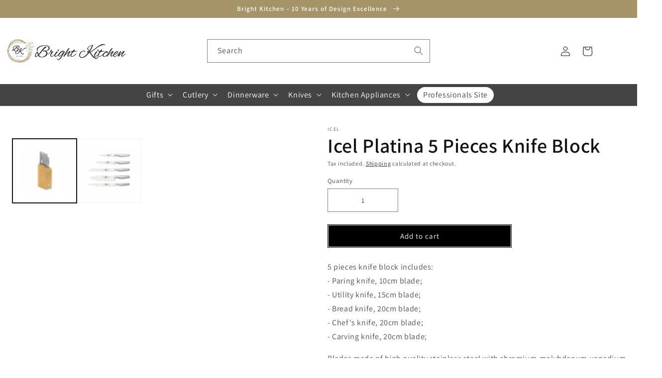

--- FILE ---
content_type: text/html; charset=utf-8
request_url: https://www.bright-kitchen.com/products/platina-5-pieces-knife-block-icel-portugal-45100-pt07000-005-45100-pt07000-005
body_size: 41866
content:
<!doctype html>
<html class="no-js" lang="en">
  <head>




























<!-- LAYOUTHUB-HELPER -->

<!-- GA4 script tags -->
<script async src="https://www.googletagmanager.com/gtag/js?id="></script>
<script>
    window.dataLayer = window.dataLayer || [];
    function gtag() { dataLayer.push(arguments); }
    gtag('js', new Date());
    gtag('config', '', { groups: 'layouthub' });
</script>
<!-- End GA4 script tags -->

<!-- GA4 Snippet -->
<script>
    window.addEventListener('load', () => {
        // fallback for gtag when not initialized
        if (typeof window.gtag !== 'function') {
            window.gtag = (str1, str2, obj) => {
            }
        }
        // Poll queued events from pixel localStorage and forward to GA
        const STORAGE_KEY = 'LH_STORAGE_KEY';
        const INTERVAL = 2000;
        async function flushQueuedEvents() {
            try {
                const raw = window.localStorage.getItem(STORAGE_KEY);
                if (!raw) return;
                const events = JSON.parse(raw);
                if (!Array.isArray(events) || events.length === 0) return;
                for (const ev of events) {
                    if (!ev || !ev.name) continue;
                    const params = ev.params || {};
                    // attach template tag
                    params.lh_template_event = "product";
                    gtag('event', ev.name, Object.assign({ app_event: 'layouthub', send_to: 'layouthub' }, params));
                }
                // Clear only if all sent
                window.localStorage.removeItem(STORAGE_KEY);
            } catch (e) {
                // swallow to avoid breaking page
            }
        }
        flushQueuedEvents();
        setInterval(flushQueuedEvents, INTERVAL);
    })
</script>
<!-- End GA4 Snippet --><!-- END LAYOUTHUB-HELPER -->




























<!-- LAYOUTHUB-V2-HEADER -->


<link rel="preload" as="style" href="https://fonts.googleapis.com/css2?family=Assistant:wght@regular;500;600;700&display=swap" onload="this.onload=null;this.rel='stylesheet'"><noscript><link rel="stylesheet" href="https://fonts.googleapis.com/css2?family=Assistant:wght@regular;500;600;700&display=swap"></noscript>
<style>
    
    :root{ --lh-other-sale-price-color: #d82727;
--lh-other-sale-bg-color: #d82727;
--lh-other-sale-text-color: #ffffff;
--lh-other-sold-out-bg-color: #adadad;
--lh-other-sold-out-text-color: #ffffff;
--lh-other-tag-1-bg-color: #008c62;
--lh-other-tag-1-text-color: #ffffff;
--lh-other-tag-2-bg-color: #405de6;
--lh-other-tag-2-text-color: #ffffff;
--lh-h1-font-family: Assistant;
--lh-h1-font-size: 52px;
--lh-h1-font-weight: 400;
--lh-h1-line-height: 1.3;
--lh-h1-letter-spacing: 0.6px;
--lh-h1-text-transform: inherit;
--lh-h1-font-style: normal;
--lh-h2-font-family: Assistant;
--lh-h2-font-size: 40px;
--lh-h2-font-weight: 400;
--lh-h2-line-height: 1.3;
--lh-h2-letter-spacing: 0.6px;
--lh-h2-text-transform: inherit;
--lh-h2-font-style: normal;
--lh-h3-font-family: Assistant;
--lh-h3-font-size: 24px;
--lh-h3-font-weight: 400;
--lh-h3-line-height: 1.3;
--lh-h3-letter-spacing: 0.6px;
--lh-h3-text-transform: inherit;
--lh-h3-font-style: normal;
--lh-h4-font-family: Assistant;
--lh-h4-font-size: 18px;
--lh-h4-font-weight: 400;
--lh-h4-line-height: 1.3;
--lh-h4-letter-spacing: 0.6px;
--lh-h4-text-transform: inherit;
--lh-h4-font-style: normal;
--lh-h5-font-family: Assistant;
--lh-h5-font-size: 15px;
--lh-h5-font-weight: 400;
--lh-h5-line-height: 1.3;
--lh-h5-letter-spacing: 0.6px;
--lh-h5-text-transform: inherit;
--lh-h5-font-style: normal;
--lh-p-font-family: Assistant;
--lh-p-font-size: 16px;
--lh-p-font-weight: 400;
--lh-p-line-height: 1.8;
--lh-p-letter-spacing: 0.6px;
--lh-p-text-transform: inherit;
--lh-p-font-style: normal;
--lh-p2-font-family: Assistant;
--lh-p2-font-size: 13.2px;
--lh-p2-font-weight: 400;
--lh-p2-line-height: 1.82;
--lh-p2-letter-spacing: 0.6px;
--lh-p2-text-transform: inherit;
--lh-p2-font-style: normal;
--lh-p3-font-family: Assistant;
--lh-p3-font-size: 18px;
--lh-p3-font-weight: 400;
--lh-p3-line-height: 1.8;
--lh-p3-letter-spacing: 0.6px;
--lh-p3-text-transform: inherit;
--lh-p3-font-style: normal;
--lh-btn-font-size: 15px;
--lh-btn-font-weight: 400;
--lh-btn-letter-spacing: 1px;
--lh-btn-text-transform: normal;
--lh-btn-height: 45px;
--lh-btn-padding: 30px;
--lh-btn-border-radius: 0px;
--lh-btn-transition-hover: 150ms;
--lh-btn-pr-border-width: 1px;
--lh-btn-pr-shadow-x: 0px;
--lh-btn-pr-shadow-y: 0px;
--lh-btn-pr-shadow-blur: 0px;
--lh-btn-pr-shadow-transparent: 0%;
--lh-btn-se-border-width: 1px;
--lh-btn-se-shadow-x: 0px;
--lh-btn-se-shadow-y: 0px;
--lh-btn-se-shadow-blur: 0px;
--lh-btn-se-shadow-transparent: 0%;
--lh-btn-te-underline: underline;
--lh-btn-te-underline-offset: 5px; }
    @media (min-width: 768px) and (max-width: 1023px) { :root{ --lh-h1-font-size: 44px;
--lh-h1-line-height: 1.3;
--lh-h1-letter-spacing: 0.6px;
--lh-h2-font-size: 34px;
--lh-h2-line-height: 1.3;
--lh-h3-font-size: 22px;
--lh-h3-line-height: 1.3;
--lh-h5-font-size: 15px;
--lh-btn-font-size: 15px;
--lh-btn-height: 45px;
--lh-btn-padding: 30px;
--lh-btn-pr-border-width: 1px;
--lh-btn-se-border-width: 1px; }}
    @media (max-width: 767px) { :root{ --lh-h1-font-size: 40px;
--lh-h2-font-size: 30px;
--lh-h3-font-size: 20px;
--lh-h4-font-size: 18px;
--lh-h5-font-size: 15px;
--lh-btn-font-size: 15px;
--lh-btn-height: 45px;
--lh-btn-padding: 30px;
--lh-btn-pr-border-width: 1px;
--lh-btn-se-border-width: 1px; }}
    
          .lh-scheme-1 {
            --lh-text-color: #5b5b5b;
            --lh-heading-color: #121212;
            --lh-background-color: #ffffff;
            --lh-btn-pr-background-color: #121212;
            --lh-btn-pr-label-color: #ffffff;
            --lh-btn-pr-border-color: #121212;
            --lh-btn-se-background-color: #ececec;
            --lh-btn-se-label-color: #121212;
            --lh-btn-se-border-color: #ececec;
            --lh-btn-te-label-color: #121212;

            --lh-btn-pr-background-hover: color-mix(in srgb, var(--lh-btn-pr-background-color), white 10%);
            --lh-btn-pr-label-hover: color-mix(in srgb, var(--lh-btn-pr-label-color), black 0%);
            --lh-btn-pr-border-hover: color-mix(in srgb, var(--lh-btn-pr-border-color), black 0%);

            --lh-btn-se-background-hover: color-mix(in srgb, var(--lh-btn-se-background-color), white 10%);
            --lh-btn-se-label-hover: color-mix(in srgb, var(--lh-btn-se-label-color), black 0%);
            --lh-btn-se-border-hover: color-mix(in srgb, var(--lh-btn-se-border-color), black 0%);

            --lh-btn-te-label-hover: color-mix(in srgb, var(--lh-btn-te-label-color), white 25%);

            --color-scheme-text: #5b5b5b;
            --color-scheme-bg: #ffffff;
            --color-scheme-text-50: #f2f2f2;
--color-scheme-text-100: #e6e6e6;
--color-scheme-text-200: #cccccc;
--color-scheme-text-300: #b3b3b3;
--color-scheme-text-400: #999999;
--color-scheme-text-500: #808080;
--color-scheme-text-600: #666666;
--color-scheme-text-700: #4d4d4d;
--color-scheme-text-800: #333333;
--color-scheme-text-900: #1a1a1a;
--color-scheme-text-950: #0d0d0d;
          }
        
          .lh-scheme-2 {
            --lh-text-color: #5b5b5b5;
            --lh-heading-color: #121212;
            --lh-background-color: #f5f5f5;
            --lh-btn-pr-background-color: #121212;
            --lh-btn-pr-label-color: #ffffff;
            --lh-btn-pr-border-color: #121212;
            --lh-btn-se-background-color: #d8d8d8;
            --lh-btn-se-label-color: #121212;
            --lh-btn-se-border-color: #d8d8d8;
            --lh-btn-te-label-color: #121212;

            --lh-btn-pr-background-hover: color-mix(in srgb, var(--lh-btn-pr-background-color), white 10%);
            --lh-btn-pr-label-hover: color-mix(in srgb, var(--lh-btn-pr-label-color), black 0%);
            --lh-btn-pr-border-hover: color-mix(in srgb, var(--lh-btn-pr-border-color), black 0%);

            --lh-btn-se-background-hover: color-mix(in srgb, var(--lh-btn-se-background-color), black 10%);
            --lh-btn-se-label-hover: color-mix(in srgb, var(--lh-btn-se-label-color), black 0%);
            --lh-btn-se-border-hover: color-mix(in srgb, var(--lh-btn-se-border-color), black 0%);

            --lh-btn-te-label-hover: color-mix(in srgb, var(--lh-btn-te-label-color), white 25%);

            --color-scheme-text: #5b5b5b5;
            --color-scheme-bg: #f5f5f5;
            --color-scheme-text-50: #f2f2f2;
--color-scheme-text-100: #e6e6e6;
--color-scheme-text-200: #cccccc;
--color-scheme-text-300: #b3b3b3;
--color-scheme-text-400: #999999;
--color-scheme-text-500: #808080;
--color-scheme-text-600: #666666;
--color-scheme-text-700: #4d4d4d;
--color-scheme-text-800: #333333;
--color-scheme-text-900: #1a1a1a;
--color-scheme-text-950: #0d0d0d;
          }
        
          .lh-scheme-3 {
            --lh-text-color: #ffffff;
            --lh-heading-color: #ffffff;
            --lh-background-color: #121212;
            --lh-btn-pr-background-color: #ffffff;
            --lh-btn-pr-label-color: #121212;
            --lh-btn-pr-border-color: #ffffff;
            --lh-btn-se-background-color: #ffffff00;
            --lh-btn-se-label-color: #ffffff;
            --lh-btn-se-border-color: #ffffff;
            --lh-btn-te-label-color: #ffffff;

            --lh-btn-pr-background-hover: color-mix(in srgb, var(--lh-btn-pr-background-color), black 10%);
            --lh-btn-pr-label-hover: color-mix(in srgb, var(--lh-btn-pr-label-color), black 0%);
            --lh-btn-pr-border-hover: color-mix(in srgb, var(--lh-btn-pr-border-color), black 0%);

            --lh-btn-se-background-hover: color-mix(in srgb, var(--lh-btn-se-background-color), white 100%);
            --lh-btn-se-label-hover: color-mix(in srgb, var(--lh-btn-se-label-color), black 100%);
            --lh-btn-se-border-hover: color-mix(in srgb, var(--lh-btn-se-border-color), black 0%);

            --lh-btn-te-label-hover: color-mix(in srgb, var(--lh-btn-te-label-color), black 25%);

            --color-scheme-text: #ffffff;
            --color-scheme-bg: #121212;
            --color-scheme-text-50: #f2f2f2;
--color-scheme-text-100: #e6e6e6;
--color-scheme-text-200: #cccccc;
--color-scheme-text-300: #b3b3b3;
--color-scheme-text-400: #999999;
--color-scheme-text-500: #808080;
--color-scheme-text-600: #666666;
--color-scheme-text-700: #4d4d4d;
--color-scheme-text-800: #333333;
--color-scheme-text-900: #1a1a1a;
--color-scheme-text-950: #0d0d0d;
          }
        
          .lh-h1 {
            font-family: var(--lh-h1-font-family);
            font-size: var(--lh-h1-font-size);
            font-weight: var(--lh-h1-font-weight);
            line-height: var(--lh-h1-line-height);
            letter-spacing: var(--lh-h1-letter-spacing);
            text-transform: var(--lh-h1-text-transform);
            font-style: var(--lh-h1-font-style);
            color: var(--lh-heading-color);
          }
          .lh-h2 {
            font-family: var(--lh-h2-font-family);
            font-size: var(--lh-h2-font-size);
            font-weight: var(--lh-h2-font-weight);
            line-height: var(--lh-h2-line-height);
            letter-spacing: var(--lh-h2-letter-spacing);
            text-transform: var(--lh-h2-text-transform);
            font-style: var(--lh-h2-font-style);
            color: var(--lh-heading-color);
          }
          .lh-h3 {
            font-family: var(--lh-h3-font-family);
            font-size: var(--lh-h3-font-size);
            font-weight: var(--lh-h3-font-weight);
            line-height: var(--lh-h3-line-height);
            letter-spacing: var(--lh-h3-letter-spacing);
            text-transform: var(--lh-h3-text-transform);
            font-style: var(--lh-h3-font-style);
            color: var(--lh-heading-color);
          }
          .lh-h4 {
            font-family: var(--lh-h4-font-family);
            font-size: var(--lh-h4-font-size);
            font-weight: var(--lh-h4-font-weight);
            line-height: var(--lh-h4-line-height);
            letter-spacing: var(--lh-h4-letter-spacing);
            text-transform: var(--lh-h4-text-transform);
            font-style: var(--lh-h4-font-style);
            color: var(--lh-heading-color);
          }
          .lh-h5 {
            font-family: var(--lh-h5-font-family);
            font-size: var(--lh-h5-font-size);
            font-weight: var(--lh-h5-font-weight);
            line-height: var(--lh-h5-line-height);
            letter-spacing: var(--lh-h5-letter-spacing);
            text-transform: var(--lh-h5-text-transform);
            font-style: var(--lh-h5-font-style);
            color: var(--lh-heading-color);
          }
          .lh-p {
            font-family: var(--lh-p-font-family);
            font-size: var(--lh-p-font-size);
            font-weight: var(--lh-p-font-weight);
            line-height: var(--lh-p-line-height);
            letter-spacing: var(--lh-p-letter-spacing);
            text-transform: var(--lh-p-text-transform);
            font-style: var(--lh-p-font-style);
            color: var(--lh-text-color);
          }
          .lh-p2 {
            font-family: var(--lh-p2-font-family);
            font-size: var(--lh-p2-font-size);
            font-weight: var(--lh-p2-font-weight);
            line-height: var(--lh-p2-line-height);
            letter-spacing: var(--lh-p2-letter-spacing);
            text-transform: var(--lh-p2-text-transform);
            font-style: var(--lh-p2-font-style);
            color: var(--lh-text-color);
          }
          .lh-p3 {
            font-family: var(--lh-p3-font-family);
            font-size: var(--lh-p3-font-size);
            font-weight: var(--lh-p3-font-weight);
            line-height: var(--lh-p3-line-height);
            letter-spacing: var(--lh-p3-letter-spacing);
            text-transform: var(--lh-p3-text-transform);
            font-style: var(--lh-p3-font-style);
            color: var(--lh-text-color);
          }
.lh-btn-pr, .lh-btn-se, .lh-btn-te {
        display: flex;
        align-items: center;
        justify-content:center;
        font-family: var(--lh-p-font-family);
        font-size: var(--lh-btn-font-size);
        font-weight: var(--lh-btn-font-weight);
        text-transform: var(--lh-btn-text-transform);
        letter-spacing: var(--lh-btn-letter-spacing);
        line-height: 1.5;
        font-style: var(--lh-p-font-style);
        transition: all ease-in var(--lh-btn-transition-hover, 0ms);
      }
.lh-btn-pr {
            cursor: pointer;
            color: var(--lh-btn-pr-label-color);
            
              height: var(--lh-btn-height);
              padding: 0px var(--lh-btn-padding);
              border-radius: var(--lh-btn-border-radius);
              outline: var(--lh-btn-pr-border-width) solid var(--lh-btn-pr-border-color);
              outline-offset: calc(var(--lh-btn-pr-border-width) * -1);
              background: var(--lh-btn-pr-background-color);
              box-shadow: var(--lh-btn-pr-shadow-x) var(--lh-btn-pr-shadow-y) var(--lh-btn-pr-shadow-blur) rgba(0, 0, 0, var(--lh-btn-pr-shadow-transparent));
            
          }
.lh-btn-pr:hover {
            color: var(--lh-btn-pr-label-hover);
            
              background: var(--lh-btn-pr-background-hover);
              border-color: var(--lh-btn-pr-border-hover);
            
          }
.lh-btn-se {
            cursor: pointer;
            color: var(--lh-btn-se-label-color);
            
              height: var(--lh-btn-height);
              padding: 0px var(--lh-btn-padding);
              border-radius: var(--lh-btn-border-radius);
              outline: var(--lh-btn-se-border-width) solid var(--lh-btn-se-border-color);
              outline-offset: calc(var(--lh-btn-se-border-width) * -1);
              background: var(--lh-btn-se-background-color);
              box-shadow: var(--lh-btn-se-shadow-x) var(--lh-btn-se-shadow-y) var(--lh-btn-se-shadow-blur) rgba(0, 0, 0, var(--lh-btn-se-shadow-transparent));
            
          }
.lh-btn-se:hover {
            color: var(--lh-btn-se-label-hover);
            
              background: var(--lh-btn-se-background-hover);
              border-color: var(--lh-btn-se-border-hover);
            
          }
.lh-btn-te {
            cursor: pointer;
            color: var(--lh-btn-te-label-color);
            
              text-decoration: var(--lh-btn-te-underline);
              text-underline-offset: var(--lh-btn-te-underline-offset);
              position: relative;
            
          }
.lh-btn-te:hover {
            color: var(--lh-btn-te-label-hover);
            
          }
    .lh-sections, .lh-section {
  display: block;
  width: 100%;
}
.lh-container {
  width: 100%;
  padding-top: var(--lh-container-padding-top, var(--lh-container-padding, 4rem));
  padding-bottom: var(--lh-container-padding-bottom, var(--lh-container-padding, 4rem));
  padding-right: var(--lh-container-padding, 1rem);
  padding-left: var(--lh-container-padding, 1rem);
  max-width: var(--lh-container-width, 1140px);
  margin-right: auto;
  margin-left: auto;
}
.lh-image-picture {
  aspect-ratio: var(--lh-image-ratio, auto);
  display: block;
  overflow: hidden;
}

.lh-image-picture img {
  width: 100%;
  height: 100%;
  object-fit: var(--lh-image-fit, cover);
  object-position: var(--lh-image-position, 50% 50%);
  vertical-align: middle;
}
@media (min-width: 993px) {
  .lh-image-picture[data-ratio="default"] img {
    height: auto;
  }
}
@media (min-width: 750px) and (max-width: 992px) {
  .lh-image-picture {
    aspect-ratio: var(--lh-image-ratio-ta, var(--lh-image-ratio, auto));
  }
  .lh-image-picture img {
    object-fit: var(--lh-image-fit-ta, var(--lh-image-fit,cover));
    object-position: var(--lh-image-position-ta, var(--lh-image-position,50% 50%));
  }
  .lh-image-picture[data-ratio-ta="default"] img {
    height: auto;
  }
}
@media (max-width: 749px) {
  .lh-image-picture {
    aspect-ratio: var(--lh-image-ratio-mo, var(--lh-image-ratio, auto));
  }
  .lh-image-picture img {
    object-fit: var(--lh-image-fit-mo, var(--lh-image-fit,cover));
    object-position: var(--lh-image-position-mo, var(--lh-image-position,50% 50%));
  }
  .lh-image-picture[data-ratio-mo="default"] img {
    height: auto;
  }
}
    
  </style>


    

<!-- END LAYOUTHUB-V2-HEADER -->
    <meta name="google-site-verification" content="cIXVMPWMeNzGcHtnStH37IZlgoA3wBjT3A53nVOX34I" />

<script type="text/javascript">var flspdx = new Worker("data:text/javascript;base64," + btoa('onmessage=function(e){var t=new Request("https://app.flash-speed.com/static/worker-min.js?shop=brighthome-2.myshopify.com",{redirect:"follow"});fetch(t).then(e=>e.text()).then(e=>{postMessage(e)})};'));flspdx.onmessage = function (t) {var e = document.createElement("script");e.type = "text/javascript", e.textContent = t.data, document.head.appendChild(e)}, flspdx.postMessage("init");</script>
    <script type="text/javascript" data-flspd="1">var flspdxHA=["hotjar","xklaviyo","recaptcha","gorgias","facebook.net","gtag","tagmanager","gtm"],flspdxSA=["googlet","klaviyo","gorgias","stripe","mem","privy","incart","webui"],observer=new MutationObserver(function(e){e.forEach(function(e){e.addedNodes.forEach(function(e){if("SCRIPT"===e.tagName&&1===e.nodeType)if(e.innerHTML.includes("asyncLoad")||"analytics"===e.className)e.type="text/flspdscript";else{for(var t=0;t<flspdxSA.length;t++)if(e.src.includes(flspdxSA[t]))return void(e.type="text/flspdscript");for(var r=0;r<flspdxHA.length;r++)if(e.innerHTML.includes(flspdxHA[r]))return void(e.type="text/flspdscript")}})})}),ua=navigator.userAgent.toLowerCase();ua.match(new RegExp("chrome|firefox"))&&-1===window.location.href.indexOf("no-optimization")&&observer.observe(document.documentElement,{childList:!0,subtree:!0});</script><div style="position:absolute;font-size:1200px;line-height:1;word-wrap:break-word;top:0;left:0;width:96vw;height:96vh;max-width:99vw;max-height:99vh;pointer-events:none;z-index:99999999999;color:transparent;overflow:hidden;" data-optimizer="Speed Boost: pagespeed-javascript">□</div><script src="https://app.flash-speed.com/static/increase-pagespeed-min.js?shop=brighthome-2.myshopify.com"></script><!-- Google Tag Manager -->
<script>(function(w,d,s,l,i){w[l]=w[l]||[];w[l].push({'gtm.start':
new Date().getTime(),event:'gtm.js'});var f=d.getElementsByTagName(s)[0],
j=d.createElement(s),dl=l!='dataLayer'?'&l='+l:'';j.async=true;j.src=
'https://www.googletagmanager.com/gtm.js?id='+i+dl;f.parentNode.insertBefore(j,f);
})(window,document,'script','dataLayer','GTM-W2NMT5Q');</script>
<!-- End Google Tag Manager -->

<!-- Begin eTrusted bootstrap tag -->
<!-- <script src="https://integrations.etrusted.com/applications/widget.js/v2" defer async></script> -->
<!-- End eTrusted bootstrap tag --><!--Content in content_for_header -->
<!--LayoutHub-Embed--><meta name="layouthub" /><link rel="stylesheet" href="https://fonts.googleapis.com/css?display=swap&family=Open+Sans:100,200,300,400,500,600,700,800,900" /><link rel="stylesheet" type="text/css" href="[data-uri]" media="all">
<!--/LayoutHub-Embed--><meta charset="utf-8">
    <meta http-equiv="X-UA-Compatible" content="IE=edge">
    <meta name="viewport" content="width=device-width,initial-scale=1">
    <meta name="theme-color" content="">
    <link rel="canonical" href="https://www.bright-kitchen.com/products/platina-5-pieces-knife-block-icel-portugal-45100-pt07000-005-45100-pt07000-005">
    <link rel="preconnect" href="https://cdn.shopify.com" crossorigin><link rel="preconnect" href="https://fonts.shopifycdn.com" crossorigin><title>
      Icel Platina 5 Pieces Knife Block
 &ndash; Bright Kitchen</title>

    
      <meta name="description" content="5 pieces knife block includes: - Paring knife, 10cm blade; - Utility knife, 15cm blade; - Bread knife, 20cm blade; - Chef&#39;s knife, 20cm blade; - Carving knife, 20cm blade; Blades made of high quality stainless steel with chromium-molybdenum-vanadium (X50CrMoV15); AISI 304 stainless steel ergonomic handles. High grip, e">
    

    

<meta property="og:site_name" content="Bright Kitchen">
<meta property="og:url" content="https://www.bright-kitchen.com/products/platina-5-pieces-knife-block-icel-portugal-45100-pt07000-005-45100-pt07000-005">
<meta property="og:title" content="Icel Platina 5 Pieces Knife Block">
<meta property="og:type" content="product">
<meta property="og:description" content="5 pieces knife block includes: - Paring knife, 10cm blade; - Utility knife, 15cm blade; - Bread knife, 20cm blade; - Chef&#39;s knife, 20cm blade; - Carving knife, 20cm blade; Blades made of high quality stainless steel with chromium-molybdenum-vanadium (X50CrMoV15); AISI 304 stainless steel ergonomic handles. High grip, e"><meta property="og:image" content="http://www.bright-kitchen.com/cdn/shop/products/platina-5-pieces-knife-block-icel-portugal-45100-pt07000-005_e7f1d526-6add-4cc1-a75c-579ab38c7205.jpg?v=1672920615">
  <meta property="og:image:secure_url" content="https://www.bright-kitchen.com/cdn/shop/products/platina-5-pieces-knife-block-icel-portugal-45100-pt07000-005_e7f1d526-6add-4cc1-a75c-579ab38c7205.jpg?v=1672920615">
  <meta property="og:image:width" content="800">
  <meta property="og:image:height" content="800"><meta property="og:price:amount" content="351.19">
  <meta property="og:price:currency" content="EUR"><meta name="twitter:card" content="summary_large_image">
<meta name="twitter:title" content="Icel Platina 5 Pieces Knife Block">
<meta name="twitter:description" content="5 pieces knife block includes: - Paring knife, 10cm blade; - Utility knife, 15cm blade; - Bread knife, 20cm blade; - Chef&#39;s knife, 20cm blade; - Carving knife, 20cm blade; Blades made of high quality stainless steel with chromium-molybdenum-vanadium (X50CrMoV15); AISI 304 stainless steel ergonomic handles. High grip, e">


    <script src="//www.bright-kitchen.com/cdn/shop/t/20/assets/global.js?v=149496944046504657681668609793" defer="defer"></script>

<script>window.performance && window.performance.mark && window.performance.mark('shopify.content_for_header.start');</script><meta name="google-site-verification" content="XZWe06Nl-SLVkbsfGOFpQOa77tmng9iC4R8pO7QuH3M">
<meta name="google-site-verification" content="UiXaA10o6EMyiJFRBU6T36dbwHwYBwREazXidsmsLwk">
<meta id="shopify-digital-wallet" name="shopify-digital-wallet" content="/7994927/digital_wallets/dialog">
<meta name="shopify-checkout-api-token" content="e3ed9a2a025799993ea29a1414b73aa5">
<meta id="in-context-paypal-metadata" data-shop-id="7994927" data-venmo-supported="false" data-environment="production" data-locale="en_US" data-paypal-v4="true" data-currency="EUR">
<link rel="alternate" type="application/json+oembed" href="https://www.bright-kitchen.com/products/platina-5-pieces-knife-block-icel-portugal-45100-pt07000-005-45100-pt07000-005.oembed">
<script async="async" src="/checkouts/internal/preloads.js?locale=en-PT"></script>
<link rel="preconnect" href="https://shop.app" crossorigin="anonymous">
<script async="async" src="https://shop.app/checkouts/internal/preloads.js?locale=en-PT&shop_id=7994927" crossorigin="anonymous"></script>
<script id="shopify-features" type="application/json">{"accessToken":"e3ed9a2a025799993ea29a1414b73aa5","betas":["rich-media-storefront-analytics"],"domain":"www.bright-kitchen.com","predictiveSearch":true,"shopId":7994927,"locale":"en"}</script>
<script>var Shopify = Shopify || {};
Shopify.shop = "brighthome-2.myshopify.com";
Shopify.locale = "en";
Shopify.currency = {"active":"EUR","rate":"1.0"};
Shopify.country = "PT";
Shopify.theme = {"name":"Dawn","id":138288070930,"schema_name":"Dawn","schema_version":"7.0.1","theme_store_id":887,"role":"main"};
Shopify.theme.handle = "null";
Shopify.theme.style = {"id":null,"handle":null};
Shopify.cdnHost = "www.bright-kitchen.com/cdn";
Shopify.routes = Shopify.routes || {};
Shopify.routes.root = "/";</script>
<script type="module">!function(o){(o.Shopify=o.Shopify||{}).modules=!0}(window);</script>
<script>!function(o){function n(){var o=[];function n(){o.push(Array.prototype.slice.apply(arguments))}return n.q=o,n}var t=o.Shopify=o.Shopify||{};t.loadFeatures=n(),t.autoloadFeatures=n()}(window);</script>
<script>
  window.ShopifyPay = window.ShopifyPay || {};
  window.ShopifyPay.apiHost = "shop.app\/pay";
  window.ShopifyPay.redirectState = null;
</script>
<script id="shop-js-analytics" type="application/json">{"pageType":"product"}</script>
<script defer="defer" async type="module" src="//www.bright-kitchen.com/cdn/shopifycloud/shop-js/modules/v2/client.init-shop-cart-sync_BApSsMSl.en.esm.js"></script>
<script defer="defer" async type="module" src="//www.bright-kitchen.com/cdn/shopifycloud/shop-js/modules/v2/chunk.common_CBoos6YZ.esm.js"></script>
<script type="module">
  await import("//www.bright-kitchen.com/cdn/shopifycloud/shop-js/modules/v2/client.init-shop-cart-sync_BApSsMSl.en.esm.js");
await import("//www.bright-kitchen.com/cdn/shopifycloud/shop-js/modules/v2/chunk.common_CBoos6YZ.esm.js");

  window.Shopify.SignInWithShop?.initShopCartSync?.({"fedCMEnabled":true,"windoidEnabled":true});

</script>
<script>
  window.Shopify = window.Shopify || {};
  if (!window.Shopify.featureAssets) window.Shopify.featureAssets = {};
  window.Shopify.featureAssets['shop-js'] = {"shop-cart-sync":["modules/v2/client.shop-cart-sync_DJczDl9f.en.esm.js","modules/v2/chunk.common_CBoos6YZ.esm.js"],"init-fed-cm":["modules/v2/client.init-fed-cm_BzwGC0Wi.en.esm.js","modules/v2/chunk.common_CBoos6YZ.esm.js"],"init-windoid":["modules/v2/client.init-windoid_BS26ThXS.en.esm.js","modules/v2/chunk.common_CBoos6YZ.esm.js"],"shop-cash-offers":["modules/v2/client.shop-cash-offers_DthCPNIO.en.esm.js","modules/v2/chunk.common_CBoos6YZ.esm.js","modules/v2/chunk.modal_Bu1hFZFC.esm.js"],"shop-button":["modules/v2/client.shop-button_D_JX508o.en.esm.js","modules/v2/chunk.common_CBoos6YZ.esm.js"],"init-shop-email-lookup-coordinator":["modules/v2/client.init-shop-email-lookup-coordinator_DFwWcvrS.en.esm.js","modules/v2/chunk.common_CBoos6YZ.esm.js"],"shop-toast-manager":["modules/v2/client.shop-toast-manager_tEhgP2F9.en.esm.js","modules/v2/chunk.common_CBoos6YZ.esm.js"],"shop-login-button":["modules/v2/client.shop-login-button_DwLgFT0K.en.esm.js","modules/v2/chunk.common_CBoos6YZ.esm.js","modules/v2/chunk.modal_Bu1hFZFC.esm.js"],"avatar":["modules/v2/client.avatar_BTnouDA3.en.esm.js"],"init-shop-cart-sync":["modules/v2/client.init-shop-cart-sync_BApSsMSl.en.esm.js","modules/v2/chunk.common_CBoos6YZ.esm.js"],"pay-button":["modules/v2/client.pay-button_BuNmcIr_.en.esm.js","modules/v2/chunk.common_CBoos6YZ.esm.js"],"init-shop-for-new-customer-accounts":["modules/v2/client.init-shop-for-new-customer-accounts_DrjXSI53.en.esm.js","modules/v2/client.shop-login-button_DwLgFT0K.en.esm.js","modules/v2/chunk.common_CBoos6YZ.esm.js","modules/v2/chunk.modal_Bu1hFZFC.esm.js"],"init-customer-accounts-sign-up":["modules/v2/client.init-customer-accounts-sign-up_TlVCiykN.en.esm.js","modules/v2/client.shop-login-button_DwLgFT0K.en.esm.js","modules/v2/chunk.common_CBoos6YZ.esm.js","modules/v2/chunk.modal_Bu1hFZFC.esm.js"],"shop-follow-button":["modules/v2/client.shop-follow-button_C5D3XtBb.en.esm.js","modules/v2/chunk.common_CBoos6YZ.esm.js","modules/v2/chunk.modal_Bu1hFZFC.esm.js"],"checkout-modal":["modules/v2/client.checkout-modal_8TC_1FUY.en.esm.js","modules/v2/chunk.common_CBoos6YZ.esm.js","modules/v2/chunk.modal_Bu1hFZFC.esm.js"],"init-customer-accounts":["modules/v2/client.init-customer-accounts_C0Oh2ljF.en.esm.js","modules/v2/client.shop-login-button_DwLgFT0K.en.esm.js","modules/v2/chunk.common_CBoos6YZ.esm.js","modules/v2/chunk.modal_Bu1hFZFC.esm.js"],"lead-capture":["modules/v2/client.lead-capture_Cq0gfm7I.en.esm.js","modules/v2/chunk.common_CBoos6YZ.esm.js","modules/v2/chunk.modal_Bu1hFZFC.esm.js"],"shop-login":["modules/v2/client.shop-login_BmtnoEUo.en.esm.js","modules/v2/chunk.common_CBoos6YZ.esm.js","modules/v2/chunk.modal_Bu1hFZFC.esm.js"],"payment-terms":["modules/v2/client.payment-terms_BHOWV7U_.en.esm.js","modules/v2/chunk.common_CBoos6YZ.esm.js","modules/v2/chunk.modal_Bu1hFZFC.esm.js"]};
</script>
<script>(function() {
  var isLoaded = false;
  function asyncLoad() {
    if (isLoaded) return;
    isLoaded = true;
    var urls = ["\/\/static.zotabox.com\/d\/7\/d7cab3e4b91cf6d776fa8c9f8006cdbd\/widgets.js?shop=brighthome-2.myshopify.com","https:\/\/shy.elfsight.com\/p\/platform.js?shop=brighthome-2.myshopify.com","\/\/cdn.shopify.com\/proxy\/e4240d3979359a8aeb241c54bb1ad72a189ad7423c0581f1391374b8dd23537b\/api.goaffpro.com\/loader.js?shop=brighthome-2.myshopify.com\u0026sp-cache-control=cHVibGljLCBtYXgtYWdlPTkwMA","https:\/\/static.mailerlite.com\/data\/a\/2557\/2557552\/universal_s8n1z5p5h8_load.js?shop=brighthome-2.myshopify.com","https:\/\/cdn.shopify.com\/s\/files\/1\/0457\/2220\/6365\/files\/pushdaddy_v56_test.js?shop=brighthome-2.myshopify.com","","https:\/\/cdn.shopify.com\/s\/files\/1\/0799\/4927\/t\/20\/assets\/booster_eu_cookie_7994927.js?v=1675251897\u0026shop=brighthome-2.myshopify.com","https:\/\/cdn.shopify.com\/s\/files\/1\/0033\/3538\/9233\/files\/pushdaddy_a3.js?shop=brighthome-2.myshopify.com","https:\/\/sellup.herokuapp.com\/upseller.js?shop=brighthome-2.myshopify.com","https:\/\/cdn.shopify.com\/s\/files\/1\/0033\/3538\/9233\/files\/pushdaddy_a7_livechat1_new2.js?v=1707659950\u0026shop=brighthome-2.myshopify.com","https:\/\/timer.good-apps.co\/storage\/js\/good_apps_timer-brighthome-2.myshopify.com.js?ver=47\u0026shop=brighthome-2.myshopify.com"];
    for (var i = 0; i < urls.length; i++) {
      var s = document.createElement('script');
      s.type = 'text/javascript';
      s.async = true;
      s.src = urls[i];
      var x = document.getElementsByTagName('script')[0];
      x.parentNode.insertBefore(s, x);
    }
  };
  if(window.attachEvent) {
    window.attachEvent('onload', asyncLoad);
  } else {
    window.addEventListener('load', asyncLoad, false);
  }
})();</script>
<script id="__st">var __st={"a":7994927,"offset":0,"reqid":"e1399dba-d145-470f-ab41-5eb82fccab8d-1768907252","pageurl":"www.bright-kitchen.com\/products\/platina-5-pieces-knife-block-icel-portugal-45100-pt07000-005-45100-pt07000-005","u":"f024bec3ac9e","p":"product","rtyp":"product","rid":8080419455250};</script>
<script>window.ShopifyPaypalV4VisibilityTracking = true;</script>
<script id="captcha-bootstrap">!function(){'use strict';const t='contact',e='account',n='new_comment',o=[[t,t],['blogs',n],['comments',n],[t,'customer']],c=[[e,'customer_login'],[e,'guest_login'],[e,'recover_customer_password'],[e,'create_customer']],r=t=>t.map((([t,e])=>`form[action*='/${t}']:not([data-nocaptcha='true']) input[name='form_type'][value='${e}']`)).join(','),a=t=>()=>t?[...document.querySelectorAll(t)].map((t=>t.form)):[];function s(){const t=[...o],e=r(t);return a(e)}const i='password',u='form_key',d=['recaptcha-v3-token','g-recaptcha-response','h-captcha-response',i],f=()=>{try{return window.sessionStorage}catch{return}},m='__shopify_v',_=t=>t.elements[u];function p(t,e,n=!1){try{const o=window.sessionStorage,c=JSON.parse(o.getItem(e)),{data:r}=function(t){const{data:e,action:n}=t;return t[m]||n?{data:e,action:n}:{data:t,action:n}}(c);for(const[e,n]of Object.entries(r))t.elements[e]&&(t.elements[e].value=n);n&&o.removeItem(e)}catch(o){console.error('form repopulation failed',{error:o})}}const l='form_type',E='cptcha';function T(t){t.dataset[E]=!0}const w=window,h=w.document,L='Shopify',v='ce_forms',y='captcha';let A=!1;((t,e)=>{const n=(g='f06e6c50-85a8-45c8-87d0-21a2b65856fe',I='https://cdn.shopify.com/shopifycloud/storefront-forms-hcaptcha/ce_storefront_forms_captcha_hcaptcha.v1.5.2.iife.js',D={infoText:'Protected by hCaptcha',privacyText:'Privacy',termsText:'Terms'},(t,e,n)=>{const o=w[L][v],c=o.bindForm;if(c)return c(t,g,e,D).then(n);var r;o.q.push([[t,g,e,D],n]),r=I,A||(h.body.append(Object.assign(h.createElement('script'),{id:'captcha-provider',async:!0,src:r})),A=!0)});var g,I,D;w[L]=w[L]||{},w[L][v]=w[L][v]||{},w[L][v].q=[],w[L][y]=w[L][y]||{},w[L][y].protect=function(t,e){n(t,void 0,e),T(t)},Object.freeze(w[L][y]),function(t,e,n,w,h,L){const[v,y,A,g]=function(t,e,n){const i=e?o:[],u=t?c:[],d=[...i,...u],f=r(d),m=r(i),_=r(d.filter((([t,e])=>n.includes(e))));return[a(f),a(m),a(_),s()]}(w,h,L),I=t=>{const e=t.target;return e instanceof HTMLFormElement?e:e&&e.form},D=t=>v().includes(t);t.addEventListener('submit',(t=>{const e=I(t);if(!e)return;const n=D(e)&&!e.dataset.hcaptchaBound&&!e.dataset.recaptchaBound,o=_(e),c=g().includes(e)&&(!o||!o.value);(n||c)&&t.preventDefault(),c&&!n&&(function(t){try{if(!f())return;!function(t){const e=f();if(!e)return;const n=_(t);if(!n)return;const o=n.value;o&&e.removeItem(o)}(t);const e=Array.from(Array(32),(()=>Math.random().toString(36)[2])).join('');!function(t,e){_(t)||t.append(Object.assign(document.createElement('input'),{type:'hidden',name:u})),t.elements[u].value=e}(t,e),function(t,e){const n=f();if(!n)return;const o=[...t.querySelectorAll(`input[type='${i}']`)].map((({name:t})=>t)),c=[...d,...o],r={};for(const[a,s]of new FormData(t).entries())c.includes(a)||(r[a]=s);n.setItem(e,JSON.stringify({[m]:1,action:t.action,data:r}))}(t,e)}catch(e){console.error('failed to persist form',e)}}(e),e.submit())}));const S=(t,e)=>{t&&!t.dataset[E]&&(n(t,e.some((e=>e===t))),T(t))};for(const o of['focusin','change'])t.addEventListener(o,(t=>{const e=I(t);D(e)&&S(e,y())}));const B=e.get('form_key'),M=e.get(l),P=B&&M;t.addEventListener('DOMContentLoaded',(()=>{const t=y();if(P)for(const e of t)e.elements[l].value===M&&p(e,B);[...new Set([...A(),...v().filter((t=>'true'===t.dataset.shopifyCaptcha))])].forEach((e=>S(e,t)))}))}(h,new URLSearchParams(w.location.search),n,t,e,['guest_login'])})(!0,!0)}();</script>
<script integrity="sha256-4kQ18oKyAcykRKYeNunJcIwy7WH5gtpwJnB7kiuLZ1E=" data-source-attribution="shopify.loadfeatures" defer="defer" src="//www.bright-kitchen.com/cdn/shopifycloud/storefront/assets/storefront/load_feature-a0a9edcb.js" crossorigin="anonymous"></script>
<script crossorigin="anonymous" defer="defer" src="//www.bright-kitchen.com/cdn/shopifycloud/storefront/assets/shopify_pay/storefront-65b4c6d7.js?v=20250812"></script>
<script data-source-attribution="shopify.dynamic_checkout.dynamic.init">var Shopify=Shopify||{};Shopify.PaymentButton=Shopify.PaymentButton||{isStorefrontPortableWallets:!0,init:function(){window.Shopify.PaymentButton.init=function(){};var t=document.createElement("script");t.src="https://www.bright-kitchen.com/cdn/shopifycloud/portable-wallets/latest/portable-wallets.en.js",t.type="module",document.head.appendChild(t)}};
</script>
<script data-source-attribution="shopify.dynamic_checkout.buyer_consent">
  function portableWalletsHideBuyerConsent(e){var t=document.getElementById("shopify-buyer-consent"),n=document.getElementById("shopify-subscription-policy-button");t&&n&&(t.classList.add("hidden"),t.setAttribute("aria-hidden","true"),n.removeEventListener("click",e))}function portableWalletsShowBuyerConsent(e){var t=document.getElementById("shopify-buyer-consent"),n=document.getElementById("shopify-subscription-policy-button");t&&n&&(t.classList.remove("hidden"),t.removeAttribute("aria-hidden"),n.addEventListener("click",e))}window.Shopify?.PaymentButton&&(window.Shopify.PaymentButton.hideBuyerConsent=portableWalletsHideBuyerConsent,window.Shopify.PaymentButton.showBuyerConsent=portableWalletsShowBuyerConsent);
</script>
<script data-source-attribution="shopify.dynamic_checkout.cart.bootstrap">document.addEventListener("DOMContentLoaded",(function(){function t(){return document.querySelector("shopify-accelerated-checkout-cart, shopify-accelerated-checkout")}if(t())Shopify.PaymentButton.init();else{new MutationObserver((function(e,n){t()&&(Shopify.PaymentButton.init(),n.disconnect())})).observe(document.body,{childList:!0,subtree:!0})}}));
</script>
<link id="shopify-accelerated-checkout-styles" rel="stylesheet" media="screen" href="https://www.bright-kitchen.com/cdn/shopifycloud/portable-wallets/latest/accelerated-checkout-backwards-compat.css" crossorigin="anonymous">
<style id="shopify-accelerated-checkout-cart">
        #shopify-buyer-consent {
  margin-top: 1em;
  display: inline-block;
  width: 100%;
}

#shopify-buyer-consent.hidden {
  display: none;
}

#shopify-subscription-policy-button {
  background: none;
  border: none;
  padding: 0;
  text-decoration: underline;
  font-size: inherit;
  cursor: pointer;
}

#shopify-subscription-policy-button::before {
  box-shadow: none;
}

      </style>
<script id="sections-script" data-sections="header,footer" defer="defer" src="//www.bright-kitchen.com/cdn/shop/t/20/compiled_assets/scripts.js?v=13621"></script>
<script>window.performance && window.performance.mark && window.performance.mark('shopify.content_for_header.end');</script>


    <style data-shopify>
      @font-face {
  font-family: Assistant;
  font-weight: 400;
  font-style: normal;
  font-display: swap;
  src: url("//www.bright-kitchen.com/cdn/fonts/assistant/assistant_n4.9120912a469cad1cc292572851508ca49d12e768.woff2") format("woff2"),
       url("//www.bright-kitchen.com/cdn/fonts/assistant/assistant_n4.6e9875ce64e0fefcd3f4446b7ec9036b3ddd2985.woff") format("woff");
}

      @font-face {
  font-family: Assistant;
  font-weight: 700;
  font-style: normal;
  font-display: swap;
  src: url("//www.bright-kitchen.com/cdn/fonts/assistant/assistant_n7.bf44452348ec8b8efa3aa3068825305886b1c83c.woff2") format("woff2"),
       url("//www.bright-kitchen.com/cdn/fonts/assistant/assistant_n7.0c887fee83f6b3bda822f1150b912c72da0f7b64.woff") format("woff");
}

      
      
      @font-face {
  font-family: Assistant;
  font-weight: 600;
  font-style: normal;
  font-display: swap;
  src: url("//www.bright-kitchen.com/cdn/fonts/assistant/assistant_n6.b2cbcfa81550fc99b5d970d0ef582eebcbac24e0.woff2") format("woff2"),
       url("//www.bright-kitchen.com/cdn/fonts/assistant/assistant_n6.5dced1e1f897f561a8304b6ef1c533d81fd1c6e0.woff") format("woff");
}


      :root {
        --font-body-family: Assistant, sans-serif;
        --font-body-style: normal;
        --font-body-weight: 400;
        --font-body-weight-bold: 700;

        --font-heading-family: Assistant, sans-serif;
        --font-heading-style: normal;
        --font-heading-weight: 600;

        --font-body-scale: 1.0;
        --font-heading-scale: 1.0;

        --color-base-text: 18, 18, 18;
        --color-shadow: 18, 18, 18;
        --color-base-background-1: 255, 255, 255;
        --color-base-background-2: 51, 51, 51;
        --color-base-solid-button-labels: 18, 18, 18;
        --color-base-outline-button-labels: 18, 18, 18;
        --color-base-accent-1: 255, 255, 255;
        --color-base-accent-2: 164, 148, 104;
        --payment-terms-background-color: #ffffff;

        --gradient-base-background-1: #ffffff;
        --gradient-base-background-2: #333333;
        --gradient-base-accent-1: #ffffff;
        --gradient-base-accent-2: #a49468;

        --media-padding: px;
        --media-border-opacity: 0.05;
        --media-border-width: 1px;
        --media-radius: 0px;
        --media-shadow-opacity: 0.0;
        --media-shadow-horizontal-offset: 0px;
        --media-shadow-vertical-offset: 4px;
        --media-shadow-blur-radius: 5px;
        --media-shadow-visible: 0;

        --page-width: 160rem;
        --page-width-margin: 0rem;

        --product-card-image-padding: 0.0rem;
        --product-card-corner-radius: 0.0rem;
        --product-card-text-alignment: left;
        --product-card-border-width: 0.0rem;
        --product-card-border-opacity: 0.1;
        --product-card-shadow-opacity: 0.0;
        --product-card-shadow-visible: 0;
        --product-card-shadow-horizontal-offset: 0.0rem;
        --product-card-shadow-vertical-offset: 0.4rem;
        --product-card-shadow-blur-radius: 0.5rem;

        --collection-card-image-padding: 0.0rem;
        --collection-card-corner-radius: 0.0rem;
        --collection-card-text-alignment: left;
        --collection-card-border-width: 0.0rem;
        --collection-card-border-opacity: 0.1;
        --collection-card-shadow-opacity: 0.0;
        --collection-card-shadow-visible: 0;
        --collection-card-shadow-horizontal-offset: 0.0rem;
        --collection-card-shadow-vertical-offset: 0.4rem;
        --collection-card-shadow-blur-radius: 0.5rem;

        --blog-card-image-padding: 0.0rem;
        --blog-card-corner-radius: 0.0rem;
        --blog-card-text-alignment: left;
        --blog-card-border-width: 0.0rem;
        --blog-card-border-opacity: 0.1;
        --blog-card-shadow-opacity: 0.0;
        --blog-card-shadow-visible: 0;
        --blog-card-shadow-horizontal-offset: 0.0rem;
        --blog-card-shadow-vertical-offset: 0.4rem;
        --blog-card-shadow-blur-radius: 0.5rem;

        --badge-corner-radius: 4.0rem;

        --popup-border-width: 1px;
        --popup-border-opacity: 0.1;
        --popup-corner-radius: 0px;
        --popup-shadow-opacity: 0.0;
        --popup-shadow-horizontal-offset: 0px;
        --popup-shadow-vertical-offset: 4px;
        --popup-shadow-blur-radius: 5px;

        --drawer-border-width: 1px;
        --drawer-border-opacity: 0.1;
        --drawer-shadow-opacity: 0.0;
        --drawer-shadow-horizontal-offset: 0px;
        --drawer-shadow-vertical-offset: 4px;
        --drawer-shadow-blur-radius: 5px;

        --spacing-sections-desktop: 0px;
        --spacing-sections-mobile: 0px;

        --grid-desktop-vertical-spacing: 8px;
        --grid-desktop-horizontal-spacing: 8px;
        --grid-mobile-vertical-spacing: 4px;
        --grid-mobile-horizontal-spacing: 4px;

        --text-boxes-border-opacity: 0.1;
        --text-boxes-border-width: 0px;
        --text-boxes-radius: 0px;
        --text-boxes-shadow-opacity: 0.0;
        --text-boxes-shadow-visible: 0;
        --text-boxes-shadow-horizontal-offset: 0px;
        --text-boxes-shadow-vertical-offset: 4px;
        --text-boxes-shadow-blur-radius: 5px;

        --buttons-radius: 0px;
        --buttons-radius-outset: 0px;
        --buttons-border-width: 1px;
        --buttons-border-opacity: 1.0;
        --buttons-shadow-opacity: 0.0;
        --buttons-shadow-visible: 0;
        --buttons-shadow-horizontal-offset: 0px;
        --buttons-shadow-vertical-offset: 4px;
        --buttons-shadow-blur-radius: 5px;
        --buttons-border-offset: 0px;

        --inputs-radius: 0px;
        --inputs-border-width: 1px;
        --inputs-border-opacity: 0.55;
        --inputs-shadow-opacity: 0.0;
        --inputs-shadow-horizontal-offset: 0px;
        --inputs-margin-offset: 0px;
        --inputs-shadow-vertical-offset: 4px;
        --inputs-shadow-blur-radius: 5px;
        --inputs-radius-outset: 0px;

        --variant-pills-radius: 40px;
        --variant-pills-border-width: 1px;
        --variant-pills-border-opacity: 0.55;
        --variant-pills-shadow-opacity: 0.0;
        --variant-pills-shadow-horizontal-offset: 0px;
        --variant-pills-shadow-vertical-offset: 4px;
        --variant-pills-shadow-blur-radius: 5px;
      }

      *,
      *::before,
      *::after {
        box-sizing: inherit;
      }

      html {
        box-sizing: border-box;
        font-size: calc(var(--font-body-scale) * 62.5%);
        height: 100%;
      }

      body {
        display: grid;
        grid-template-rows: auto auto 1fr auto;
        grid-template-columns: 100%;
        min-height: 100%;
        margin: 0;
        font-size: 1.5rem;
        letter-spacing: 0.06rem;
        line-height: calc(1 + 0.8 / var(--font-body-scale));
        font-family: var(--font-body-family);
        font-style: var(--font-body-style);
        font-weight: var(--font-body-weight);
      }

      @media screen and (min-width: 750px) {
        body {
          font-size: 1.6rem;
        }
      }
    </style>

    <link href="//www.bright-kitchen.com/cdn/shop/t/20/assets/base.css?v=107937161088105118891763580155" rel="stylesheet" type="text/css" media="all" />
<link rel="preload" as="font" href="//www.bright-kitchen.com/cdn/fonts/assistant/assistant_n4.9120912a469cad1cc292572851508ca49d12e768.woff2" type="font/woff2" crossorigin><link rel="preload" as="font" href="//www.bright-kitchen.com/cdn/fonts/assistant/assistant_n6.b2cbcfa81550fc99b5d970d0ef582eebcbac24e0.woff2" type="font/woff2" crossorigin><link rel="stylesheet" href="//www.bright-kitchen.com/cdn/shop/t/20/assets/component-predictive-search.css?v=83512081251802922551668609792" media="print" onload="this.media='all'"><script>document.documentElement.className = document.documentElement.className.replace('no-js', 'js');
    if (Shopify.designMode) {
      document.documentElement.classList.add('shopify-design-mode');
    }
    </script>
<meta name="google-site-verification" content="clXMVPMWMeNzC..." />
<meta name="p:domain_verify" content="c1c0c2bf708890282c94e4e691d90e158"/>

  <!-- BEGIN app block: shopify://apps/sc-easy-redirects/blocks/app/be3f8dbd-5d43-46b4-ba43-2d65046054c2 -->
    <!-- common for all pages -->
    
    
        
            <script src="https://cdn.shopify.com/extensions/264f3360-3201-4ab7-9087-2c63466c86a3/sc-easy-redirects-5/assets/esc-redirect-app.js" async></script>
        
    




<!-- END app block --><script src="https://cdn.shopify.com/extensions/8d2c31d3-a828-4daf-820f-80b7f8e01c39/nova-eu-cookie-bar-gdpr-4/assets/nova-cookie-app-embed.js" type="text/javascript" defer="defer"></script>
<link href="https://cdn.shopify.com/extensions/8d2c31d3-a828-4daf-820f-80b7f8e01c39/nova-eu-cookie-bar-gdpr-4/assets/nova-cookie.css" rel="stylesheet" type="text/css" media="all">
<link href="https://monorail-edge.shopifysvc.com" rel="dns-prefetch">
<script>(function(){if ("sendBeacon" in navigator && "performance" in window) {try {var session_token_from_headers = performance.getEntriesByType('navigation')[0].serverTiming.find(x => x.name == '_s').description;} catch {var session_token_from_headers = undefined;}var session_cookie_matches = document.cookie.match(/_shopify_s=([^;]*)/);var session_token_from_cookie = session_cookie_matches && session_cookie_matches.length === 2 ? session_cookie_matches[1] : "";var session_token = session_token_from_headers || session_token_from_cookie || "";function handle_abandonment_event(e) {var entries = performance.getEntries().filter(function(entry) {return /monorail-edge.shopifysvc.com/.test(entry.name);});if (!window.abandonment_tracked && entries.length === 0) {window.abandonment_tracked = true;var currentMs = Date.now();var navigation_start = performance.timing.navigationStart;var payload = {shop_id: 7994927,url: window.location.href,navigation_start,duration: currentMs - navigation_start,session_token,page_type: "product"};window.navigator.sendBeacon("https://monorail-edge.shopifysvc.com/v1/produce", JSON.stringify({schema_id: "online_store_buyer_site_abandonment/1.1",payload: payload,metadata: {event_created_at_ms: currentMs,event_sent_at_ms: currentMs}}));}}window.addEventListener('pagehide', handle_abandonment_event);}}());</script>
<script id="web-pixels-manager-setup">(function e(e,d,r,n,o){if(void 0===o&&(o={}),!Boolean(null===(a=null===(i=window.Shopify)||void 0===i?void 0:i.analytics)||void 0===a?void 0:a.replayQueue)){var i,a;window.Shopify=window.Shopify||{};var t=window.Shopify;t.analytics=t.analytics||{};var s=t.analytics;s.replayQueue=[],s.publish=function(e,d,r){return s.replayQueue.push([e,d,r]),!0};try{self.performance.mark("wpm:start")}catch(e){}var l=function(){var e={modern:/Edge?\/(1{2}[4-9]|1[2-9]\d|[2-9]\d{2}|\d{4,})\.\d+(\.\d+|)|Firefox\/(1{2}[4-9]|1[2-9]\d|[2-9]\d{2}|\d{4,})\.\d+(\.\d+|)|Chrom(ium|e)\/(9{2}|\d{3,})\.\d+(\.\d+|)|(Maci|X1{2}).+ Version\/(15\.\d+|(1[6-9]|[2-9]\d|\d{3,})\.\d+)([,.]\d+|)( \(\w+\)|)( Mobile\/\w+|) Safari\/|Chrome.+OPR\/(9{2}|\d{3,})\.\d+\.\d+|(CPU[ +]OS|iPhone[ +]OS|CPU[ +]iPhone|CPU IPhone OS|CPU iPad OS)[ +]+(15[._]\d+|(1[6-9]|[2-9]\d|\d{3,})[._]\d+)([._]\d+|)|Android:?[ /-](13[3-9]|1[4-9]\d|[2-9]\d{2}|\d{4,})(\.\d+|)(\.\d+|)|Android.+Firefox\/(13[5-9]|1[4-9]\d|[2-9]\d{2}|\d{4,})\.\d+(\.\d+|)|Android.+Chrom(ium|e)\/(13[3-9]|1[4-9]\d|[2-9]\d{2}|\d{4,})\.\d+(\.\d+|)|SamsungBrowser\/([2-9]\d|\d{3,})\.\d+/,legacy:/Edge?\/(1[6-9]|[2-9]\d|\d{3,})\.\d+(\.\d+|)|Firefox\/(5[4-9]|[6-9]\d|\d{3,})\.\d+(\.\d+|)|Chrom(ium|e)\/(5[1-9]|[6-9]\d|\d{3,})\.\d+(\.\d+|)([\d.]+$|.*Safari\/(?![\d.]+ Edge\/[\d.]+$))|(Maci|X1{2}).+ Version\/(10\.\d+|(1[1-9]|[2-9]\d|\d{3,})\.\d+)([,.]\d+|)( \(\w+\)|)( Mobile\/\w+|) Safari\/|Chrome.+OPR\/(3[89]|[4-9]\d|\d{3,})\.\d+\.\d+|(CPU[ +]OS|iPhone[ +]OS|CPU[ +]iPhone|CPU IPhone OS|CPU iPad OS)[ +]+(10[._]\d+|(1[1-9]|[2-9]\d|\d{3,})[._]\d+)([._]\d+|)|Android:?[ /-](13[3-9]|1[4-9]\d|[2-9]\d{2}|\d{4,})(\.\d+|)(\.\d+|)|Mobile Safari.+OPR\/([89]\d|\d{3,})\.\d+\.\d+|Android.+Firefox\/(13[5-9]|1[4-9]\d|[2-9]\d{2}|\d{4,})\.\d+(\.\d+|)|Android.+Chrom(ium|e)\/(13[3-9]|1[4-9]\d|[2-9]\d{2}|\d{4,})\.\d+(\.\d+|)|Android.+(UC? ?Browser|UCWEB|U3)[ /]?(15\.([5-9]|\d{2,})|(1[6-9]|[2-9]\d|\d{3,})\.\d+)\.\d+|SamsungBrowser\/(5\.\d+|([6-9]|\d{2,})\.\d+)|Android.+MQ{2}Browser\/(14(\.(9|\d{2,})|)|(1[5-9]|[2-9]\d|\d{3,})(\.\d+|))(\.\d+|)|K[Aa][Ii]OS\/(3\.\d+|([4-9]|\d{2,})\.\d+)(\.\d+|)/},d=e.modern,r=e.legacy,n=navigator.userAgent;return n.match(d)?"modern":n.match(r)?"legacy":"unknown"}(),u="modern"===l?"modern":"legacy",c=(null!=n?n:{modern:"",legacy:""})[u],f=function(e){return[e.baseUrl,"/wpm","/b",e.hashVersion,"modern"===e.buildTarget?"m":"l",".js"].join("")}({baseUrl:d,hashVersion:r,buildTarget:u}),m=function(e){var d=e.version,r=e.bundleTarget,n=e.surface,o=e.pageUrl,i=e.monorailEndpoint;return{emit:function(e){var a=e.status,t=e.errorMsg,s=(new Date).getTime(),l=JSON.stringify({metadata:{event_sent_at_ms:s},events:[{schema_id:"web_pixels_manager_load/3.1",payload:{version:d,bundle_target:r,page_url:o,status:a,surface:n,error_msg:t},metadata:{event_created_at_ms:s}}]});if(!i)return console&&console.warn&&console.warn("[Web Pixels Manager] No Monorail endpoint provided, skipping logging."),!1;try{return self.navigator.sendBeacon.bind(self.navigator)(i,l)}catch(e){}var u=new XMLHttpRequest;try{return u.open("POST",i,!0),u.setRequestHeader("Content-Type","text/plain"),u.send(l),!0}catch(e){return console&&console.warn&&console.warn("[Web Pixels Manager] Got an unhandled error while logging to Monorail."),!1}}}}({version:r,bundleTarget:l,surface:e.surface,pageUrl:self.location.href,monorailEndpoint:e.monorailEndpoint});try{o.browserTarget=l,function(e){var d=e.src,r=e.async,n=void 0===r||r,o=e.onload,i=e.onerror,a=e.sri,t=e.scriptDataAttributes,s=void 0===t?{}:t,l=document.createElement("script"),u=document.querySelector("head"),c=document.querySelector("body");if(l.async=n,l.src=d,a&&(l.integrity=a,l.crossOrigin="anonymous"),s)for(var f in s)if(Object.prototype.hasOwnProperty.call(s,f))try{l.dataset[f]=s[f]}catch(e){}if(o&&l.addEventListener("load",o),i&&l.addEventListener("error",i),u)u.appendChild(l);else{if(!c)throw new Error("Did not find a head or body element to append the script");c.appendChild(l)}}({src:f,async:!0,onload:function(){if(!function(){var e,d;return Boolean(null===(d=null===(e=window.Shopify)||void 0===e?void 0:e.analytics)||void 0===d?void 0:d.initialized)}()){var d=window.webPixelsManager.init(e)||void 0;if(d){var r=window.Shopify.analytics;r.replayQueue.forEach((function(e){var r=e[0],n=e[1],o=e[2];d.publishCustomEvent(r,n,o)})),r.replayQueue=[],r.publish=d.publishCustomEvent,r.visitor=d.visitor,r.initialized=!0}}},onerror:function(){return m.emit({status:"failed",errorMsg:"".concat(f," has failed to load")})},sri:function(e){var d=/^sha384-[A-Za-z0-9+/=]+$/;return"string"==typeof e&&d.test(e)}(c)?c:"",scriptDataAttributes:o}),m.emit({status:"loading"})}catch(e){m.emit({status:"failed",errorMsg:(null==e?void 0:e.message)||"Unknown error"})}}})({shopId: 7994927,storefrontBaseUrl: "https://www.bright-kitchen.com",extensionsBaseUrl: "https://extensions.shopifycdn.com/cdn/shopifycloud/web-pixels-manager",monorailEndpoint: "https://monorail-edge.shopifysvc.com/unstable/produce_batch",surface: "storefront-renderer",enabledBetaFlags: ["2dca8a86"],webPixelsConfigList: [{"id":"2251620675","configuration":"{\"shop\":\"brighthome-2.myshopify.com\",\"cookie_duration\":\"604800\"}","eventPayloadVersion":"v1","runtimeContext":"STRICT","scriptVersion":"a2e7513c3708f34b1f617d7ce88f9697","type":"APP","apiClientId":2744533,"privacyPurposes":["ANALYTICS","MARKETING"],"dataSharingAdjustments":{"protectedCustomerApprovalScopes":["read_customer_address","read_customer_email","read_customer_name","read_customer_personal_data","read_customer_phone"]}},{"id":"1824817475","configuration":"{\"tagID\":\"2613318837315\"}","eventPayloadVersion":"v1","runtimeContext":"STRICT","scriptVersion":"18031546ee651571ed29edbe71a3550b","type":"APP","apiClientId":3009811,"privacyPurposes":["ANALYTICS","MARKETING","SALE_OF_DATA"],"dataSharingAdjustments":{"protectedCustomerApprovalScopes":["read_customer_address","read_customer_email","read_customer_name","read_customer_personal_data","read_customer_phone"]}},{"id":"1066697027","configuration":"{\"config\":\"{\\\"google_tag_ids\\\":[\\\"G-6CTZNYZPD4\\\",\\\"AW-936437192\\\",\\\"GT-T9W769N\\\"],\\\"target_country\\\":\\\"PT\\\",\\\"gtag_events\\\":[{\\\"type\\\":\\\"begin_checkout\\\",\\\"action_label\\\":[\\\"G-6CTZNYZPD4\\\",\\\"AW-936437192\\\/XHm-CPyjv4wBEMjLw74D\\\"]},{\\\"type\\\":\\\"search\\\",\\\"action_label\\\":[\\\"G-6CTZNYZPD4\\\",\\\"AW-936437192\\\/TEJVCP-jv4wBEMjLw74D\\\"]},{\\\"type\\\":\\\"view_item\\\",\\\"action_label\\\":[\\\"G-6CTZNYZPD4\\\",\\\"AW-936437192\\\/XR9iCPajv4wBEMjLw74D\\\",\\\"MC-YL00XERW6R\\\"]},{\\\"type\\\":\\\"purchase\\\",\\\"action_label\\\":[\\\"G-6CTZNYZPD4\\\",\\\"AW-936437192\\\/6S8XCPOjv4wBEMjLw74D\\\",\\\"MC-YL00XERW6R\\\",\\\"AW-936437192\\\/Kk3GCOu0mNIBEMjLw74D\\\"]},{\\\"type\\\":\\\"page_view\\\",\\\"action_label\\\":[\\\"G-6CTZNYZPD4\\\",\\\"AW-936437192\\\/EvLhCPCjv4wBEMjLw74D\\\",\\\"MC-YL00XERW6R\\\"]},{\\\"type\\\":\\\"add_payment_info\\\",\\\"action_label\\\":[\\\"G-6CTZNYZPD4\\\",\\\"AW-936437192\\\/koGVCIKkv4wBEMjLw74D\\\"]},{\\\"type\\\":\\\"add_to_cart\\\",\\\"action_label\\\":[\\\"G-6CTZNYZPD4\\\",\\\"AW-936437192\\\/CLfWCPmjv4wBEMjLw74D\\\"]}],\\\"enable_monitoring_mode\\\":false}\"}","eventPayloadVersion":"v1","runtimeContext":"OPEN","scriptVersion":"b2a88bafab3e21179ed38636efcd8a93","type":"APP","apiClientId":1780363,"privacyPurposes":[],"dataSharingAdjustments":{"protectedCustomerApprovalScopes":["read_customer_address","read_customer_email","read_customer_name","read_customer_personal_data","read_customer_phone"]}},{"id":"163938627","eventPayloadVersion":"v1","runtimeContext":"LAX","scriptVersion":"1","type":"CUSTOM","privacyPurposes":["MARKETING"],"name":"Meta pixel (migrated)"},{"id":"shopify-app-pixel","configuration":"{}","eventPayloadVersion":"v1","runtimeContext":"STRICT","scriptVersion":"0450","apiClientId":"shopify-pixel","type":"APP","privacyPurposes":["ANALYTICS","MARKETING"]},{"id":"shopify-custom-pixel","eventPayloadVersion":"v1","runtimeContext":"LAX","scriptVersion":"0450","apiClientId":"shopify-pixel","type":"CUSTOM","privacyPurposes":["ANALYTICS","MARKETING"]}],isMerchantRequest: false,initData: {"shop":{"name":"Bright Kitchen","paymentSettings":{"currencyCode":"EUR"},"myshopifyDomain":"brighthome-2.myshopify.com","countryCode":"PT","storefrontUrl":"https:\/\/www.bright-kitchen.com"},"customer":null,"cart":null,"checkout":null,"productVariants":[{"price":{"amount":351.19,"currencyCode":"EUR"},"product":{"title":"Icel Platina 5 Pieces Knife Block","vendor":"icel","id":"8080419455250","untranslatedTitle":"Icel Platina 5 Pieces Knife Block","url":"\/products\/platina-5-pieces-knife-block-icel-portugal-45100-pt07000-005-45100-pt07000-005","type":"Knives \u0026 Acessories"},"id":"44307501252882","image":{"src":"\/\/www.bright-kitchen.com\/cdn\/shop\/products\/platina-5-pieces-knife-block-icel-portugal-45100-pt07000-005_e7f1d526-6add-4cc1-a75c-579ab38c7205.jpg?v=1672920615"},"sku":"45100.PT07000.005","title":"Default Title","untranslatedTitle":"Default Title"}],"purchasingCompany":null},},"https://www.bright-kitchen.com/cdn","fcfee988w5aeb613cpc8e4bc33m6693e112",{"modern":"","legacy":""},{"shopId":"7994927","storefrontBaseUrl":"https:\/\/www.bright-kitchen.com","extensionBaseUrl":"https:\/\/extensions.shopifycdn.com\/cdn\/shopifycloud\/web-pixels-manager","surface":"storefront-renderer","enabledBetaFlags":"[\"2dca8a86\"]","isMerchantRequest":"false","hashVersion":"fcfee988w5aeb613cpc8e4bc33m6693e112","publish":"custom","events":"[[\"page_viewed\",{}],[\"product_viewed\",{\"productVariant\":{\"price\":{\"amount\":351.19,\"currencyCode\":\"EUR\"},\"product\":{\"title\":\"Icel Platina 5 Pieces Knife Block\",\"vendor\":\"icel\",\"id\":\"8080419455250\",\"untranslatedTitle\":\"Icel Platina 5 Pieces Knife Block\",\"url\":\"\/products\/platina-5-pieces-knife-block-icel-portugal-45100-pt07000-005-45100-pt07000-005\",\"type\":\"Knives \u0026 Acessories\"},\"id\":\"44307501252882\",\"image\":{\"src\":\"\/\/www.bright-kitchen.com\/cdn\/shop\/products\/platina-5-pieces-knife-block-icel-portugal-45100-pt07000-005_e7f1d526-6add-4cc1-a75c-579ab38c7205.jpg?v=1672920615\"},\"sku\":\"45100.PT07000.005\",\"title\":\"Default Title\",\"untranslatedTitle\":\"Default Title\"}}]]"});</script><script>
  window.ShopifyAnalytics = window.ShopifyAnalytics || {};
  window.ShopifyAnalytics.meta = window.ShopifyAnalytics.meta || {};
  window.ShopifyAnalytics.meta.currency = 'EUR';
  var meta = {"product":{"id":8080419455250,"gid":"gid:\/\/shopify\/Product\/8080419455250","vendor":"icel","type":"Knives \u0026 Acessories","handle":"platina-5-pieces-knife-block-icel-portugal-45100-pt07000-005-45100-pt07000-005","variants":[{"id":44307501252882,"price":35119,"name":"Icel Platina 5 Pieces Knife Block","public_title":null,"sku":"45100.PT07000.005"}],"remote":false},"page":{"pageType":"product","resourceType":"product","resourceId":8080419455250,"requestId":"e1399dba-d145-470f-ab41-5eb82fccab8d-1768907252"}};
  for (var attr in meta) {
    window.ShopifyAnalytics.meta[attr] = meta[attr];
  }
</script>
<script class="analytics">
  (function () {
    var customDocumentWrite = function(content) {
      var jquery = null;

      if (window.jQuery) {
        jquery = window.jQuery;
      } else if (window.Checkout && window.Checkout.$) {
        jquery = window.Checkout.$;
      }

      if (jquery) {
        jquery('body').append(content);
      }
    };

    var hasLoggedConversion = function(token) {
      if (token) {
        return document.cookie.indexOf('loggedConversion=' + token) !== -1;
      }
      return false;
    }

    var setCookieIfConversion = function(token) {
      if (token) {
        var twoMonthsFromNow = new Date(Date.now());
        twoMonthsFromNow.setMonth(twoMonthsFromNow.getMonth() + 2);

        document.cookie = 'loggedConversion=' + token + '; expires=' + twoMonthsFromNow;
      }
    }

    var trekkie = window.ShopifyAnalytics.lib = window.trekkie = window.trekkie || [];
    if (trekkie.integrations) {
      return;
    }
    trekkie.methods = [
      'identify',
      'page',
      'ready',
      'track',
      'trackForm',
      'trackLink'
    ];
    trekkie.factory = function(method) {
      return function() {
        var args = Array.prototype.slice.call(arguments);
        args.unshift(method);
        trekkie.push(args);
        return trekkie;
      };
    };
    for (var i = 0; i < trekkie.methods.length; i++) {
      var key = trekkie.methods[i];
      trekkie[key] = trekkie.factory(key);
    }
    trekkie.load = function(config) {
      trekkie.config = config || {};
      trekkie.config.initialDocumentCookie = document.cookie;
      var first = document.getElementsByTagName('script')[0];
      var script = document.createElement('script');
      script.type = 'text/javascript';
      script.onerror = function(e) {
        var scriptFallback = document.createElement('script');
        scriptFallback.type = 'text/javascript';
        scriptFallback.onerror = function(error) {
                var Monorail = {
      produce: function produce(monorailDomain, schemaId, payload) {
        var currentMs = new Date().getTime();
        var event = {
          schema_id: schemaId,
          payload: payload,
          metadata: {
            event_created_at_ms: currentMs,
            event_sent_at_ms: currentMs
          }
        };
        return Monorail.sendRequest("https://" + monorailDomain + "/v1/produce", JSON.stringify(event));
      },
      sendRequest: function sendRequest(endpointUrl, payload) {
        // Try the sendBeacon API
        if (window && window.navigator && typeof window.navigator.sendBeacon === 'function' && typeof window.Blob === 'function' && !Monorail.isIos12()) {
          var blobData = new window.Blob([payload], {
            type: 'text/plain'
          });

          if (window.navigator.sendBeacon(endpointUrl, blobData)) {
            return true;
          } // sendBeacon was not successful

        } // XHR beacon

        var xhr = new XMLHttpRequest();

        try {
          xhr.open('POST', endpointUrl);
          xhr.setRequestHeader('Content-Type', 'text/plain');
          xhr.send(payload);
        } catch (e) {
          console.log(e);
        }

        return false;
      },
      isIos12: function isIos12() {
        return window.navigator.userAgent.lastIndexOf('iPhone; CPU iPhone OS 12_') !== -1 || window.navigator.userAgent.lastIndexOf('iPad; CPU OS 12_') !== -1;
      }
    };
    Monorail.produce('monorail-edge.shopifysvc.com',
      'trekkie_storefront_load_errors/1.1',
      {shop_id: 7994927,
      theme_id: 138288070930,
      app_name: "storefront",
      context_url: window.location.href,
      source_url: "//www.bright-kitchen.com/cdn/s/trekkie.storefront.cd680fe47e6c39ca5d5df5f0a32d569bc48c0f27.min.js"});

        };
        scriptFallback.async = true;
        scriptFallback.src = '//www.bright-kitchen.com/cdn/s/trekkie.storefront.cd680fe47e6c39ca5d5df5f0a32d569bc48c0f27.min.js';
        first.parentNode.insertBefore(scriptFallback, first);
      };
      script.async = true;
      script.src = '//www.bright-kitchen.com/cdn/s/trekkie.storefront.cd680fe47e6c39ca5d5df5f0a32d569bc48c0f27.min.js';
      first.parentNode.insertBefore(script, first);
    };
    trekkie.load(
      {"Trekkie":{"appName":"storefront","development":false,"defaultAttributes":{"shopId":7994927,"isMerchantRequest":null,"themeId":138288070930,"themeCityHash":"10581726165239441513","contentLanguage":"en","currency":"EUR","eventMetadataId":"c13d71e4-e520-467a-a0f8-8b3d8923f4dc"},"isServerSideCookieWritingEnabled":true,"monorailRegion":"shop_domain","enabledBetaFlags":["65f19447"]},"Session Attribution":{},"S2S":{"facebookCapiEnabled":false,"source":"trekkie-storefront-renderer","apiClientId":580111}}
    );

    var loaded = false;
    trekkie.ready(function() {
      if (loaded) return;
      loaded = true;

      window.ShopifyAnalytics.lib = window.trekkie;

      var originalDocumentWrite = document.write;
      document.write = customDocumentWrite;
      try { window.ShopifyAnalytics.merchantGoogleAnalytics.call(this); } catch(error) {};
      document.write = originalDocumentWrite;

      window.ShopifyAnalytics.lib.page(null,{"pageType":"product","resourceType":"product","resourceId":8080419455250,"requestId":"e1399dba-d145-470f-ab41-5eb82fccab8d-1768907252","shopifyEmitted":true});

      var match = window.location.pathname.match(/checkouts\/(.+)\/(thank_you|post_purchase)/)
      var token = match? match[1]: undefined;
      if (!hasLoggedConversion(token)) {
        setCookieIfConversion(token);
        window.ShopifyAnalytics.lib.track("Viewed Product",{"currency":"EUR","variantId":44307501252882,"productId":8080419455250,"productGid":"gid:\/\/shopify\/Product\/8080419455250","name":"Icel Platina 5 Pieces Knife Block","price":"351.19","sku":"45100.PT07000.005","brand":"icel","variant":null,"category":"Knives \u0026 Acessories","nonInteraction":true,"remote":false},undefined,undefined,{"shopifyEmitted":true});
      window.ShopifyAnalytics.lib.track("monorail:\/\/trekkie_storefront_viewed_product\/1.1",{"currency":"EUR","variantId":44307501252882,"productId":8080419455250,"productGid":"gid:\/\/shopify\/Product\/8080419455250","name":"Icel Platina 5 Pieces Knife Block","price":"351.19","sku":"45100.PT07000.005","brand":"icel","variant":null,"category":"Knives \u0026 Acessories","nonInteraction":true,"remote":false,"referer":"https:\/\/www.bright-kitchen.com\/products\/platina-5-pieces-knife-block-icel-portugal-45100-pt07000-005-45100-pt07000-005"});
      }
    });


        var eventsListenerScript = document.createElement('script');
        eventsListenerScript.async = true;
        eventsListenerScript.src = "//www.bright-kitchen.com/cdn/shopifycloud/storefront/assets/shop_events_listener-3da45d37.js";
        document.getElementsByTagName('head')[0].appendChild(eventsListenerScript);

})();</script>
  <script>
  if (!window.ga || (window.ga && typeof window.ga !== 'function')) {
    window.ga = function ga() {
      (window.ga.q = window.ga.q || []).push(arguments);
      if (window.Shopify && window.Shopify.analytics && typeof window.Shopify.analytics.publish === 'function') {
        window.Shopify.analytics.publish("ga_stub_called", {}, {sendTo: "google_osp_migration"});
      }
      console.error("Shopify's Google Analytics stub called with:", Array.from(arguments), "\nSee https://help.shopify.com/manual/promoting-marketing/pixels/pixel-migration#google for more information.");
    };
    if (window.Shopify && window.Shopify.analytics && typeof window.Shopify.analytics.publish === 'function') {
      window.Shopify.analytics.publish("ga_stub_initialized", {}, {sendTo: "google_osp_migration"});
    }
  }
</script>
<script
  defer
  src="https://www.bright-kitchen.com/cdn/shopifycloud/perf-kit/shopify-perf-kit-3.0.4.min.js"
  data-application="storefront-renderer"
  data-shop-id="7994927"
  data-render-region="gcp-us-east1"
  data-page-type="product"
  data-theme-instance-id="138288070930"
  data-theme-name="Dawn"
  data-theme-version="7.0.1"
  data-monorail-region="shop_domain"
  data-resource-timing-sampling-rate="10"
  data-shs="true"
  data-shs-beacon="true"
  data-shs-export-with-fetch="true"
  data-shs-logs-sample-rate="1"
  data-shs-beacon-endpoint="https://www.bright-kitchen.com/api/collect"
></script>
</head>

  <body class="gradient">
    
<!-- Google Tag Manager (noscript) -->
<noscript><iframe src="https://www.googletagmanager.com/ns.html?id=GTM-W2NMT5Q"
height="0" width="0" style="display:none;visibility:hidden"></iframe></noscript>
<!-- End Google Tag Manager (noscript) -->   
    
    <a class="skip-to-content-link button visually-hidden" href="#MainContent">
      Skip to content
    </a><div id="shopify-section-announcement-bar" class="shopify-section"><div class="announcement-bar color-accent-2 gradient" role="region" aria-label="Announcement" ><a href="https://www.bright-kitchen.com/collections/bright-kitchen-10th-anniversary-collection" class="announcement-bar__link link link--text focus-inset animate-arrow"><div class="page-width">
                <p class="announcement-bar__message center h5">
                  Bright Kitchen – 10 Years of Design Excellence
<svg viewBox="0 0 14 10" fill="none" aria-hidden="true" focusable="false" role="presentation" class="icon icon-arrow" xmlns="http://www.w3.org/2000/svg">
  <path fill-rule="evenodd" clip-rule="evenodd" d="M8.537.808a.5.5 0 01.817-.162l4 4a.5.5 0 010 .708l-4 4a.5.5 0 11-.708-.708L11.793 5.5H1a.5.5 0 010-1h10.793L8.646 1.354a.5.5 0 01-.109-.546z" fill="currentColor">
</svg>

</p>
              </div></a></div>
</div>
    <div id="shopify-section-header" class="shopify-section section-header"><link rel="stylesheet" href="//www.bright-kitchen.com/cdn/shop/t/20/assets/component-list-menu.css?v=107466393021232954041697036198" media="print" onload="this.media='all'">
<link rel="stylesheet" href="//www.bright-kitchen.com/cdn/shop/t/20/assets/component-search.css?v=96455689198851321781668609792" media="print" onload="this.media='all'">
<link rel="stylesheet" href="//www.bright-kitchen.com/cdn/shop/t/20/assets/component-menu-drawer.css?v=182311192829367774911668609792" media="print" onload="this.media='all'">
<link rel="stylesheet" href="//www.bright-kitchen.com/cdn/shop/t/20/assets/component-cart-notification.css?v=183358051719344305851668609792" media="print" onload="this.media='all'">
<link rel="stylesheet" href="//www.bright-kitchen.com/cdn/shop/t/20/assets/component-cart-items.css?v=4539996733899909491674735408" media="print" onload="this.media='all'">
<link rel="stylesheet" href="https://cdn.shopify.com/s/files/1/0799/4927/files/bootstrap-grid.css"><link rel="stylesheet" href="//www.bright-kitchen.com/cdn/shop/t/20/assets/component-price.css?v=65402837579211014041668609792" media="print" onload="this.media='all'">
  <link rel="stylesheet" href="//www.bright-kitchen.com/cdn/shop/t/20/assets/component-loading-overlay.css?v=167310470843593579841668609794" media="print" onload="this.media='all'"><noscript><link href="//www.bright-kitchen.com/cdn/shop/t/20/assets/component-list-menu.css?v=107466393021232954041697036198" rel="stylesheet" type="text/css" media="all" /></noscript>
<noscript><link href="//www.bright-kitchen.com/cdn/shop/t/20/assets/component-search.css?v=96455689198851321781668609792" rel="stylesheet" type="text/css" media="all" /></noscript>
<noscript><link href="//www.bright-kitchen.com/cdn/shop/t/20/assets/component-menu-drawer.css?v=182311192829367774911668609792" rel="stylesheet" type="text/css" media="all" /></noscript>
<noscript><link href="//www.bright-kitchen.com/cdn/shop/t/20/assets/component-cart-notification.css?v=183358051719344305851668609792" rel="stylesheet" type="text/css" media="all" /></noscript>
<noscript><link href="//www.bright-kitchen.com/cdn/shop/t/20/assets/component-cart-items.css?v=4539996733899909491674735408" rel="stylesheet" type="text/css" media="all" /></noscript>

<style>
  header-drawer {
    justify-self: start;
    margin-left: -1.2rem;
  }

  .header__heading-logo {
    max-width: 250px;
  }

  @media screen and (min-width: 990px) {
    header-drawer {
      display: none;
    }
  }

  .menu-drawer-container {
    display: flex;
  }

  .list-menu {
    list-style: none;
    padding: 0;
    margin: 0;
  }

  .list-menu--inline {
    display: inline-flex;
    flex-wrap: wrap;
  }

  summary.list-menu__item {
    padding-right: 2.7rem;
  }

  .list-menu__item {
    display: flex;
    align-items: center;
    line-height: calc(1 + 0.3 / var(--font-body-scale));
  }

  .list-menu__item--link {
    text-decoration: none;
    padding-bottom: 1rem;
    padding-top: 1rem;
    line-height: calc(1 + 0.8 / var(--font-body-scale));
  }

  @media screen and (min-width: 750px) {
    .list-menu__item--link {
      padding-bottom: 0.5rem;
      padding-top: 0.5rem;
    }
  }
</style><style data-shopify>.header {
    padding-top: 10px;
    padding-bottom: 0px;
  }

  .section-header {
    margin-bottom: 0px;
  }

  @media screen and (min-width: 750px) {
    .section-header {
      margin-bottom: 0px;
    }
  }

  @media screen and (min-width: 990px) {
    .header {
      padding-top: 20px;
      padding-bottom: 0px;
    }
  }</style><script src="//www.bright-kitchen.com/cdn/shop/t/20/assets/details-disclosure.js?v=153497636716254413831668609794" defer="defer"></script>
<script src="//www.bright-kitchen.com/cdn/shop/t/20/assets/details-modal.js?v=4511761896672669691668609794" defer="defer"></script>
<script src="//www.bright-kitchen.com/cdn/shop/t/20/assets/cart-notification.js?v=160453272920806432391668609792" defer="defer"></script><svg xmlns="http://www.w3.org/2000/svg" class="hidden">
  <symbol id="icon-search" viewbox="0 0 18 19" fill="none">
    <path fill-rule="evenodd" clip-rule="evenodd" d="M11.03 11.68A5.784 5.784 0 112.85 3.5a5.784 5.784 0 018.18 8.18zm.26 1.12a6.78 6.78 0 11.72-.7l5.4 5.4a.5.5 0 11-.71.7l-5.41-5.4z" fill="currentColor"/>
  </symbol>

  <symbol id="icon-close" class="icon icon-close" fill="none" viewBox="0 0 18 17">
    <path d="M.865 15.978a.5.5 0 00.707.707l7.433-7.431 7.579 7.282a.501.501 0 00.846-.37.5.5 0 00-.153-.351L9.712 8.546l7.417-7.416a.5.5 0 10-.707-.708L8.991 7.853 1.413.573a.5.5 0 10-.693.72l7.563 7.268-7.418 7.417z" fill="currentColor">
  </symbol>
</svg>
<sticky-header class="header-wrapper color-background-1 gradient header-wrapper--border-bottom">
  <div class="header__wrapper">
    <!--header--top-center header--mobile-center page-width header--has-menu">-->
    <header class="header header--top-center header--mobile-center page-width header--has-menu"><header-drawer data-breakpoint="tablet">
        <details id="Details-menu-drawer-container" class="menu-drawer-container">
          <summary class="header__icon header__icon--menu header__icon--summary link focus-inset" aria-label="Menu">
            <span>
              <svg xmlns="http://www.w3.org/2000/svg" aria-hidden="true" focusable="false" role="presentation" class="icon icon-hamburger" fill="none" viewBox="0 0 18 16">
  <path d="M1 .5a.5.5 0 100 1h15.71a.5.5 0 000-1H1zM.5 8a.5.5 0 01.5-.5h15.71a.5.5 0 010 1H1A.5.5 0 01.5 8zm0 7a.5.5 0 01.5-.5h15.71a.5.5 0 010 1H1a.5.5 0 01-.5-.5z" fill="currentColor">
</svg>

              <svg xmlns="http://www.w3.org/2000/svg" aria-hidden="true" focusable="false" role="presentation" class="icon icon-close" fill="none" viewBox="0 0 18 17">
  <path d="M.865 15.978a.5.5 0 00.707.707l7.433-7.431 7.579 7.282a.501.501 0 00.846-.37.5.5 0 00-.153-.351L9.712 8.546l7.417-7.416a.5.5 0 10-.707-.708L8.991 7.853 1.413.573a.5.5 0 10-.693.72l7.563 7.268-7.418 7.417z" fill="currentColor">
</svg>

            </span>
          </summary>
          <div id="menu-drawer" class="gradient menu-drawer motion-reduce" tabindex="-1">
            <div class="menu-drawer__inner-container">
              <div class="menu-drawer__navigation-container">
                <nav class="menu-drawer__navigation">
                  <ul class="menu-drawer__menu has-submenu list-menu" role="list"><li><details id="Details-menu-drawer-menu-item-1">
                            <summary class="menu-drawer__menu-item list-menu__item link link--text focus-inset">
                              Gifts
                              <svg viewBox="0 0 14 10" fill="none" aria-hidden="true" focusable="false" role="presentation" class="icon icon-arrow" xmlns="http://www.w3.org/2000/svg">
  <path fill-rule="evenodd" clip-rule="evenodd" d="M8.537.808a.5.5 0 01.817-.162l4 4a.5.5 0 010 .708l-4 4a.5.5 0 11-.708-.708L11.793 5.5H1a.5.5 0 010-1h10.793L8.646 1.354a.5.5 0 01-.109-.546z" fill="currentColor">
</svg>

                              <svg aria-hidden="true" focusable="false" role="presentation" class="icon icon-caret" viewBox="0 0 10 6">
  <path fill-rule="evenodd" clip-rule="evenodd" d="M9.354.646a.5.5 0 00-.708 0L5 4.293 1.354.646a.5.5 0 00-.708.708l4 4a.5.5 0 00.708 0l4-4a.5.5 0 000-.708z" fill="currentColor">
</svg>

                            </summary>
                            <div id="link-gifts" class="menu-drawer__submenu has-submenu gradient motion-reduce" tabindex="-1">
                              <div class="menu-drawer__inner-submenu">
                                <button class="menu-drawer__close-button link link--text focus-inset" aria-expanded="true">
                                  <svg viewBox="0 0 14 10" fill="none" aria-hidden="true" focusable="false" role="presentation" class="icon icon-arrow" xmlns="http://www.w3.org/2000/svg">
  <path fill-rule="evenodd" clip-rule="evenodd" d="M8.537.808a.5.5 0 01.817-.162l4 4a.5.5 0 010 .708l-4 4a.5.5 0 11-.708-.708L11.793 5.5H1a.5.5 0 010-1h10.793L8.646 1.354a.5.5 0 01-.109-.546z" fill="currentColor">
</svg>

                                  Gifts
                                </button>
                                <ul class="menu-drawer__menu list-menu" role="list" tabindex="-1"><li><a href="/collections/gift-card" class="menu-drawer__menu-item link link--text list-menu__item focus-inset">
                                          Gift Card
                                        </a></li><li><a href="/collections/gifts-1" class="menu-drawer__menu-item link link--text list-menu__item focus-inset">
                                          Gift Ideas
                                        </a></li></ul>
                              </div>
                            </div>
                          </details></li><li><details id="Details-menu-drawer-menu-item-2">
                            <summary class="menu-drawer__menu-item list-menu__item link link--text focus-inset">
                              Cutlery
                              <svg viewBox="0 0 14 10" fill="none" aria-hidden="true" focusable="false" role="presentation" class="icon icon-arrow" xmlns="http://www.w3.org/2000/svg">
  <path fill-rule="evenodd" clip-rule="evenodd" d="M8.537.808a.5.5 0 01.817-.162l4 4a.5.5 0 010 .708l-4 4a.5.5 0 11-.708-.708L11.793 5.5H1a.5.5 0 010-1h10.793L8.646 1.354a.5.5 0 01-.109-.546z" fill="currentColor">
</svg>

                              <svg aria-hidden="true" focusable="false" role="presentation" class="icon icon-caret" viewBox="0 0 10 6">
  <path fill-rule="evenodd" clip-rule="evenodd" d="M9.354.646a.5.5 0 00-.708 0L5 4.293 1.354.646a.5.5 0 00-.708.708l4 4a.5.5 0 00.708 0l4-4a.5.5 0 000-.708z" fill="currentColor">
</svg>

                            </summary>
                            <div id="link-cutlery" class="menu-drawer__submenu has-submenu gradient motion-reduce" tabindex="-1">
                              <div class="menu-drawer__inner-submenu">
                                <button class="menu-drawer__close-button link link--text focus-inset" aria-expanded="true">
                                  <svg viewBox="0 0 14 10" fill="none" aria-hidden="true" focusable="false" role="presentation" class="icon icon-arrow" xmlns="http://www.w3.org/2000/svg">
  <path fill-rule="evenodd" clip-rule="evenodd" d="M8.537.808a.5.5 0 01.817-.162l4 4a.5.5 0 010 .708l-4 4a.5.5 0 11-.708-.708L11.793 5.5H1a.5.5 0 010-1h10.793L8.646 1.354a.5.5 0 01-.109-.546z" fill="currentColor">
</svg>

                                  Cutlery
                                </button>
                                <ul class="menu-drawer__menu list-menu" role="list" tabindex="-1"><li><a href="/collections/classic-collection" class="menu-drawer__menu-item link link--text list-menu__item focus-inset">
                                          Classic Collection
                                        </a></li><li><a href="/collections/timeless-collection" class="menu-drawer__menu-item link link--text list-menu__item focus-inset">
                                          Timeless Collection
                                        </a></li><li><a href="/collections/modern-collection" class="menu-drawer__menu-item link link--text list-menu__item focus-inset">
                                          Modern Collection
                                        </a></li><li><a href="/collections/5-pieces-set" class="menu-drawer__menu-item link link--text list-menu__item focus-inset">
                                          5 Pieces Sets
                                        </a></li><li><a href="/collections/gold-flatware" class="menu-drawer__menu-item link link--text list-menu__item focus-inset">
                                          Gold Plated
                                        </a></li><li><a href="/collections/cutipol-alice-kids-cutlery-set" class="menu-drawer__menu-item link link--text list-menu__item focus-inset">
                                          Kids Cutlery
                                        </a></li><li><a href="/collections/cutlery-best-sellers" class="menu-drawer__menu-item link link--text list-menu__item focus-inset">
                                          Shop All Cutlery
                                        </a></li></ul>
                              </div>
                            </div>
                          </details></li><li><details id="Details-menu-drawer-menu-item-3">
                            <summary class="menu-drawer__menu-item list-menu__item link link--text focus-inset">
                              Dinnerware
                              <svg viewBox="0 0 14 10" fill="none" aria-hidden="true" focusable="false" role="presentation" class="icon icon-arrow" xmlns="http://www.w3.org/2000/svg">
  <path fill-rule="evenodd" clip-rule="evenodd" d="M8.537.808a.5.5 0 01.817-.162l4 4a.5.5 0 010 .708l-4 4a.5.5 0 11-.708-.708L11.793 5.5H1a.5.5 0 010-1h10.793L8.646 1.354a.5.5 0 01-.109-.546z" fill="currentColor">
</svg>

                              <svg aria-hidden="true" focusable="false" role="presentation" class="icon icon-caret" viewBox="0 0 10 6">
  <path fill-rule="evenodd" clip-rule="evenodd" d="M9.354.646a.5.5 0 00-.708 0L5 4.293 1.354.646a.5.5 0 00-.708.708l4 4a.5.5 0 00.708 0l4-4a.5.5 0 000-.708z" fill="currentColor">
</svg>

                            </summary>
                            <div id="link-dinnerware" class="menu-drawer__submenu has-submenu gradient motion-reduce" tabindex="-1">
                              <div class="menu-drawer__inner-submenu">
                                <button class="menu-drawer__close-button link link--text focus-inset" aria-expanded="true">
                                  <svg viewBox="0 0 14 10" fill="none" aria-hidden="true" focusable="false" role="presentation" class="icon icon-arrow" xmlns="http://www.w3.org/2000/svg">
  <path fill-rule="evenodd" clip-rule="evenodd" d="M8.537.808a.5.5 0 01.817-.162l4 4a.5.5 0 010 .708l-4 4a.5.5 0 11-.708-.708L11.793 5.5H1a.5.5 0 010-1h10.793L8.646 1.354a.5.5 0 01-.109-.546z" fill="currentColor">
</svg>

                                  Dinnerware
                                </button>
                                <ul class="menu-drawer__menu list-menu" role="list" tabindex="-1"><li><a href="/collections/bowls" class="menu-drawer__menu-item link link--text list-menu__item focus-inset">
                                          Bowls
                                        </a></li><li><a href="/collections/containers" class="menu-drawer__menu-item link link--text list-menu__item focus-inset">
                                          Containers
                                        </a></li><li><a href="/collections/creamsoup-cups" class="menu-drawer__menu-item link link--text list-menu__item focus-inset">
                                          Creamsoup Cups
                                        </a></li><li><a href="/collections/creamers" class="menu-drawer__menu-item link link--text list-menu__item focus-inset">
                                          Creamers
                                        </a></li><li><a href="/collections/wine-decanters-riedel" class="menu-drawer__menu-item link link--text list-menu__item focus-inset">
                                          Decanters
                                        </a></li><li><a href="/collections/dessert-cake-plates" class="menu-drawer__menu-item link link--text list-menu__item focus-inset">
                                          Dessert &amp; Cake Plates
                                        </a></li><li><a href="/collections/dinner-plates" class="menu-drawer__menu-item link link--text list-menu__item focus-inset">
                                          Dinner Plates
                                        </a></li><li><a href="/collections/dinnerware-sets" class="menu-drawer__menu-item link link--text list-menu__item focus-inset">
                                          Dinnerware Sets
                                        </a></li><li><a href="/collections/etageres" class="menu-drawer__menu-item link link--text list-menu__item focus-inset">
                                          Étagères
                                        </a></li><li><a href="/collections/platters" class="menu-drawer__menu-item link link--text list-menu__item focus-inset">
                                          Platters
                                        </a></li><li><a href="/collections/tea-coffee-pots" class="menu-drawer__menu-item link link--text list-menu__item focus-inset">
                                          Tea &amp; Coffee Pots
                                        </a></li><li><a href="/collections/toasters" class="menu-drawer__menu-item link link--text list-menu__item focus-inset">
                                          Trays
                                        </a></li><li><a href="/collections/service-plates" class="menu-drawer__menu-item link link--text list-menu__item focus-inset">
                                          Service plates
                                        </a></li><li><a href="/collections/silverware" class="menu-drawer__menu-item link link--text list-menu__item focus-inset">
                                          Silverware
                                        </a></li></ul>
                              </div>
                            </div>
                          </details></li><li><details id="Details-menu-drawer-menu-item-4">
                            <summary class="menu-drawer__menu-item list-menu__item link link--text focus-inset">
                              Knives
                              <svg viewBox="0 0 14 10" fill="none" aria-hidden="true" focusable="false" role="presentation" class="icon icon-arrow" xmlns="http://www.w3.org/2000/svg">
  <path fill-rule="evenodd" clip-rule="evenodd" d="M8.537.808a.5.5 0 01.817-.162l4 4a.5.5 0 010 .708l-4 4a.5.5 0 11-.708-.708L11.793 5.5H1a.5.5 0 010-1h10.793L8.646 1.354a.5.5 0 01-.109-.546z" fill="currentColor">
</svg>

                              <svg aria-hidden="true" focusable="false" role="presentation" class="icon icon-caret" viewBox="0 0 10 6">
  <path fill-rule="evenodd" clip-rule="evenodd" d="M9.354.646a.5.5 0 00-.708 0L5 4.293 1.354.646a.5.5 0 00-.708.708l4 4a.5.5 0 00.708 0l4-4a.5.5 0 000-.708z" fill="currentColor">
</svg>

                            </summary>
                            <div id="link-knives" class="menu-drawer__submenu has-submenu gradient motion-reduce" tabindex="-1">
                              <div class="menu-drawer__inner-submenu">
                                <button class="menu-drawer__close-button link link--text focus-inset" aria-expanded="true">
                                  <svg viewBox="0 0 14 10" fill="none" aria-hidden="true" focusable="false" role="presentation" class="icon icon-arrow" xmlns="http://www.w3.org/2000/svg">
  <path fill-rule="evenodd" clip-rule="evenodd" d="M8.537.808a.5.5 0 01.817-.162l4 4a.5.5 0 010 .708l-4 4a.5.5 0 11-.708-.708L11.793 5.5H1a.5.5 0 010-1h10.793L8.646 1.354a.5.5 0 01-.109-.546z" fill="currentColor">
</svg>

                                  Knives
                                </button>
                                <ul class="menu-drawer__menu list-menu" role="list" tabindex="-1"><li><a href="/collections/knives-accessories" class="menu-drawer__menu-item link link--text list-menu__item focus-inset">
                                          Accessories
                                        </a></li><li><a href="/collections/chef-knife-sets" class="menu-drawer__menu-item link link--text list-menu__item focus-inset">
                                          Chef Knife Sets
                                        </a></li><li><a href="/collections/knives-sets" class="menu-drawer__menu-item link link--text list-menu__item focus-inset">
                                          Knife Blocks &amp; Holders
                                        </a></li><li><a href="/collections/knife-sets" class="menu-drawer__menu-item link link--text list-menu__item focus-inset">
                                          Knife Sets
                                        </a></li><li><a href="/collections/knife-sharpeners" class="menu-drawer__menu-item link link--text list-menu__item focus-inset">
                                          Knife Sharpeners
                                        </a></li><li><a href="/collections/multifunction-tools-knives" class="menu-drawer__menu-item link link--text list-menu__item focus-inset">
                                          Multifunction Tools &amp; Knives
                                        </a></li></ul>
                              </div>
                            </div>
                          </details></li><li><details id="Details-menu-drawer-menu-item-5">
                            <summary class="menu-drawer__menu-item list-menu__item link link--text focus-inset">
                              Kitchen Appliances
                              <svg viewBox="0 0 14 10" fill="none" aria-hidden="true" focusable="false" role="presentation" class="icon icon-arrow" xmlns="http://www.w3.org/2000/svg">
  <path fill-rule="evenodd" clip-rule="evenodd" d="M8.537.808a.5.5 0 01.817-.162l4 4a.5.5 0 010 .708l-4 4a.5.5 0 11-.708-.708L11.793 5.5H1a.5.5 0 010-1h10.793L8.646 1.354a.5.5 0 01-.109-.546z" fill="currentColor">
</svg>

                              <svg aria-hidden="true" focusable="false" role="presentation" class="icon icon-caret" viewBox="0 0 10 6">
  <path fill-rule="evenodd" clip-rule="evenodd" d="M9.354.646a.5.5 0 00-.708 0L5 4.293 1.354.646a.5.5 0 00-.708.708l4 4a.5.5 0 00.708 0l4-4a.5.5 0 000-.708z" fill="currentColor">
</svg>

                            </summary>
                            <div id="link-kitchen-appliances" class="menu-drawer__submenu has-submenu gradient motion-reduce" tabindex="-1">
                              <div class="menu-drawer__inner-submenu">
                                <button class="menu-drawer__close-button link link--text focus-inset" aria-expanded="true">
                                  <svg viewBox="0 0 14 10" fill="none" aria-hidden="true" focusable="false" role="presentation" class="icon icon-arrow" xmlns="http://www.w3.org/2000/svg">
  <path fill-rule="evenodd" clip-rule="evenodd" d="M8.537.808a.5.5 0 01.817-.162l4 4a.5.5 0 010 .708l-4 4a.5.5 0 11-.708-.708L11.793 5.5H1a.5.5 0 010-1h10.793L8.646 1.354a.5.5 0 01-.109-.546z" fill="currentColor">
</svg>

                                  Kitchen Appliances
                                </button>
                                <ul class="menu-drawer__menu list-menu" role="list" tabindex="-1"><li><a href="/collections/blenders" class="menu-drawer__menu-item link link--text list-menu__item focus-inset">
                                          Blenders
                                        </a></li><li><a href="/collections/coffee-makers" class="menu-drawer__menu-item link link--text list-menu__item focus-inset">
                                          Coffee Makers
                                        </a></li><li><a href="/collections/coffee-mills" class="menu-drawer__menu-item link link--text list-menu__item focus-inset">
                                          Coffee Mills
                                        </a></li><li><a href="/collections/corkscrews" class="menu-drawer__menu-item link link--text list-menu__item focus-inset">
                                          Corkscrews
                                        </a></li><li><a href="/collections/electric-kettles" class="menu-drawer__menu-item link link--text list-menu__item focus-inset">
                                          Electric Kettles
                                        </a></li><li><a href="/collections/espresso-coffee-machines" class="menu-drawer__menu-item link link--text list-menu__item focus-inset">
                                          Espresso Coffee Machines
                                        </a></li><li><a href="/collections/kettles-1" class="menu-drawer__menu-item link link--text list-menu__item focus-inset">
                                          Kettles
                                        </a></li><li><a href="/collections/milk-frothers-1" class="menu-drawer__menu-item link link--text list-menu__item focus-inset">
                                          Milk Frothers
                                        </a></li><li><a href="/collections/pepper-and-salt-mills" class="menu-drawer__menu-item link link--text list-menu__item focus-inset">
                                          Pepper and Salt Mills
                                        </a></li><li><a href="/collections/baskets-holders" class="menu-drawer__menu-item link link--text list-menu__item focus-inset">
                                          Table Accessories
                                        </a></li><li><a href="/collections/thermo-insulated-jugs" class="menu-drawer__menu-item link link--text list-menu__item focus-inset">
                                          Thermo Insulated Jugs
                                        </a></li><li><a href="/collections/toasters-1" class="menu-drawer__menu-item link link--text list-menu__item focus-inset">
                                          Toasters
                                        </a></li><li><a href="/collections/scales" class="menu-drawer__menu-item link link--text list-menu__item focus-inset">
                                          Scales
                                        </a></li><li><a href="/collections/smart-cooking-appliances" class="menu-drawer__menu-item link link--text list-menu__item focus-inset">
                                          Smart Cooking
                                        </a></li><li><a href="/collections/citrus-juicers" class="menu-drawer__menu-item link link--text list-menu__item focus-inset">
                                          Citrus Juicers
                                        </a></li></ul>
                              </div>
                            </div>
                          </details></li><li><a href="https://brightkitchen.pt/" class="menu-drawer__menu-item list-menu__item link link--text focus-inset">
                            Professionals Site
                          </a></li></ul>
                </nav>
                <div class="menu-drawer__utility-links"><a href="/account/login" class="menu-drawer__account link focus-inset h5">
                      <svg xmlns="http://www.w3.org/2000/svg" aria-hidden="true" focusable="false" role="presentation" class="icon icon-account" fill="none" viewBox="0 0 18 19">
  <path fill-rule="evenodd" clip-rule="evenodd" d="M6 4.5a3 3 0 116 0 3 3 0 01-6 0zm3-4a4 4 0 100 8 4 4 0 000-8zm5.58 12.15c1.12.82 1.83 2.24 1.91 4.85H1.51c.08-2.6.79-4.03 1.9-4.85C4.66 11.75 6.5 11.5 9 11.5s4.35.26 5.58 1.15zM9 10.5c-2.5 0-4.65.24-6.17 1.35C1.27 12.98.5 14.93.5 18v.5h17V18c0-3.07-.77-5.02-2.33-6.15-1.52-1.1-3.67-1.35-6.17-1.35z" fill="currentColor">
</svg>

Log in</a><ul class="list list-social list-unstyled" role="list"><li class="list-social__item">
                        <a href="https://www.facebook.com/brightkitchen" class="list-social__link link"><svg aria-hidden="true" focusable="false" role="presentation" class="icon icon-facebook" viewBox="0 0 18 18">
  <path fill="currentColor" d="M16.42.61c.27 0 .5.1.69.28.19.2.28.42.28.7v15.44c0 .27-.1.5-.28.69a.94.94 0 01-.7.28h-4.39v-6.7h2.25l.31-2.65h-2.56v-1.7c0-.4.1-.72.28-.93.18-.2.5-.32 1-.32h1.37V3.35c-.6-.06-1.27-.1-2.01-.1-1.01 0-1.83.3-2.45.9-.62.6-.93 1.44-.93 2.53v1.97H7.04v2.65h2.24V18H.98c-.28 0-.5-.1-.7-.28a.94.94 0 01-.28-.7V1.59c0-.27.1-.5.28-.69a.94.94 0 01.7-.28h15.44z">
</svg>
<span class="visually-hidden">Facebook</span>
                        </a>
                      </li><li class="list-social__item">
                        <a href="https://www.instagram.com/brightkitchen/" class="list-social__link link"><svg aria-hidden="true" focusable="false" role="presentation" class="icon icon-instagram" viewBox="0 0 18 18">
  <path fill="currentColor" d="M8.77 1.58c2.34 0 2.62.01 3.54.05.86.04 1.32.18 1.63.3.41.17.7.35 1.01.66.3.3.5.6.65 1 .12.32.27.78.3 1.64.05.92.06 1.2.06 3.54s-.01 2.62-.05 3.54a4.79 4.79 0 01-.3 1.63c-.17.41-.35.7-.66 1.01-.3.3-.6.5-1.01.66-.31.12-.77.26-1.63.3-.92.04-1.2.05-3.54.05s-2.62 0-3.55-.05a4.79 4.79 0 01-1.62-.3c-.42-.16-.7-.35-1.01-.66-.31-.3-.5-.6-.66-1a4.87 4.87 0 01-.3-1.64c-.04-.92-.05-1.2-.05-3.54s0-2.62.05-3.54c.04-.86.18-1.32.3-1.63.16-.41.35-.7.66-1.01.3-.3.6-.5 1-.65.32-.12.78-.27 1.63-.3.93-.05 1.2-.06 3.55-.06zm0-1.58C6.39 0 6.09.01 5.15.05c-.93.04-1.57.2-2.13.4-.57.23-1.06.54-1.55 1.02C1 1.96.7 2.45.46 3.02c-.22.56-.37 1.2-.4 2.13C0 6.1 0 6.4 0 8.77s.01 2.68.05 3.61c.04.94.2 1.57.4 2.13.23.58.54 1.07 1.02 1.56.49.48.98.78 1.55 1.01.56.22 1.2.37 2.13.4.94.05 1.24.06 3.62.06 2.39 0 2.68-.01 3.62-.05.93-.04 1.57-.2 2.13-.41a4.27 4.27 0 001.55-1.01c.49-.49.79-.98 1.01-1.56.22-.55.37-1.19.41-2.13.04-.93.05-1.23.05-3.61 0-2.39 0-2.68-.05-3.62a6.47 6.47 0 00-.4-2.13 4.27 4.27 0 00-1.02-1.55A4.35 4.35 0 0014.52.46a6.43 6.43 0 00-2.13-.41A69 69 0 008.77 0z"/>
  <path fill="currentColor" d="M8.8 4a4.5 4.5 0 100 9 4.5 4.5 0 000-9zm0 7.43a2.92 2.92 0 110-5.85 2.92 2.92 0 010 5.85zM13.43 5a1.05 1.05 0 100-2.1 1.05 1.05 0 000 2.1z">
</svg>
<span class="visually-hidden">Instagram</span>
                        </a>
                      </li></ul>
                </div>
              </div>
            </div>
          </div>
        </details>
      </header-drawer><!-- START TOP CENTER --><details-modal class="header__search">
        <details>
          <summary class="header__icon header__icon--search header__icon--summary link focus-inset modal__toggle" aria-haspopup="dialog" aria-label="Search">
            <span>
              <svg class="modal__toggle-open icon icon-search" aria-hidden="true" focusable="false" role="presentation">
                <use href="#icon-search">
              </svg>
              <svg class="modal__toggle-close icon icon-close" aria-hidden="true" focusable="false" role="presentation">
                <use href="#icon-close">
              </svg>
            </span>
          </summary>      
              
          <div class="search-modal modal__content gradient" role="dialog" aria-modal="true" aria-label="Search">
            <div class="modal-overlay"></div>
            <div class="search-modal__content search-modal__content-bottom" tabindex="-1"><predictive-search class="search-modal__form" data-loading-text="Loading..."><form action="/search" method="get" role="search" class="search search-modal__form">
                  <div class="field">
                    <input class="search__input field__input"
                      id="Search-In-Modal-1"
                      type="search"
                      name="q"
                      value=""
                      placeholder="Search"role="combobox"
                        aria-expanded="false"
                        aria-owns="predictive-search-results-list"
                        aria-controls="predictive-search-results-list"
                        aria-haspopup="listbox"
                        aria-autocomplete="list"
                        autocorrect="off"
                        autocomplete="off"
                        autocapitalize="off"
                        spellcheck="false">
                    <label class="field__label" for="Search-In-Modal-1">Search</label>
                    <input type="hidden" name="options[prefix]" value="last">
                    <button class="search__button field__button" aria-label="Search">
                      <svg class="icon icon-search" aria-hidden="true" focusable="false" role="presentation">
                        <use href="#icon-search">
                      </svg>
                    </button>
                  </div><div class="predictive-search predictive-search--header" tabindex="-1" data-predictive-search>
                      <div class="predictive-search__loading-state">
                        <svg aria-hidden="true" focusable="false" role="presentation" class="spinner" viewBox="0 0 66 66" xmlns="http://www.w3.org/2000/svg">
                          <circle class="path" fill="none" stroke-width="6" cx="33" cy="33" r="30"></circle>
                        </svg>
                      </div>
                    </div>

                    <span class="predictive-search-status visually-hidden" role="status" aria-hidden="true"></span></form></predictive-search><button type="button" class="modal__close-button link link--text focus-inset" aria-label="Close">
                <svg class="icon icon-close" aria-hidden="true" focusable="false" role="presentation">
                  <use href="#icon-close">
                </svg>
              </button>
            </div>
          </div>
        </details>
      </details-modal><h1 class="header__heading">

          <a href="/" class="header__heading-link link link--text focus-inset"><img src="//www.bright-kitchen.com/cdn/shop/files/Bright-Kitchen-Cor-440.png?v=1674831993" alt="Bright Kitchen" srcset="//www.bright-kitchen.com/cdn/shop/files/Bright-Kitchen-Cor-440.png?v=1674831993&amp;width=50 50w, //www.bright-kitchen.com/cdn/shop/files/Bright-Kitchen-Cor-440.png?v=1674831993&amp;width=100 100w, //www.bright-kitchen.com/cdn/shop/files/Bright-Kitchen-Cor-440.png?v=1674831993&amp;width=150 150w, //www.bright-kitchen.com/cdn/shop/files/Bright-Kitchen-Cor-440.png?v=1674831993&amp;width=200 200w, //www.bright-kitchen.com/cdn/shop/files/Bright-Kitchen-Cor-440.png?v=1674831993&amp;width=250 250w, //www.bright-kitchen.com/cdn/shop/files/Bright-Kitchen-Cor-440.png?v=1674831993&amp;width=300 300w, //www.bright-kitchen.com/cdn/shop/files/Bright-Kitchen-Cor-440.png?v=1674831993&amp;width=400 400w" width="250" height="57.95454545454546" class="header__heading-logo">
</a>
              </h1><div class="teste header__search__custom"><predictive-search class="search-modal__form" data-loading-text="Loading..."><form action="/search" method="get" role="search" class="search search-modal__form">
                  <div class="field">
                    <input class="search__input field__input"
                      id="Search-In-Modal-1"
                      type="search"
                      name="q"
                      value=""
                      placeholder="Search"role="combobox"
                        aria-expanded="false"
                        aria-owns="predictive-search-results-list"
                        aria-controls="predictive-search-results-list"
                        aria-haspopup="listbox"
                        aria-autocomplete="list"
                        autocorrect="off"
                        autocomplete="off"
                        autocapitalize="off"
                        spellcheck="false">
                    <label class="field__label" for="Search-In-Modal-1">Search</label>
                    <input type="hidden" name="options[prefix]" value="last">
                    <button class="search__button field__button" aria-label="Search">
                      <svg class="icon icon-search" aria-hidden="true" focusable="false" role="presentation">
                        <use href="#icon-search">
                      </svg>
                    </button>
                  </div><div class="predictive-search predictive-search--header" tabindex="-1" data-predictive-search>
                      <div class="predictive-search__loading-state">
                        <svg aria-hidden="true" focusable="false" role="presentation" class="spinner" viewBox="0 0 66 66" xmlns="http://www.w3.org/2000/svg">
                          <circle class="path" fill="none" stroke-width="6" cx="33" cy="33" r="30"></circle>
                        </svg>
                      </div>
                    </div>

                    <span class="predictive-search-status visually-hidden" role="status" aria-hidden="true"></span></form></predictive-search></div><div class="header__icons">
      <details-modal class="header__search">
        <details>
          <summary class="header__icon header__icon--search header__icon--summary link focus-inset modal__toggle" aria-haspopup="dialog" aria-label="Search">
            <span>
              <svg class="modal__toggle-open icon icon-search" aria-hidden="true" focusable="false" role="presentation">
                <use href="#icon-search">
              </svg>
              <svg class="modal__toggle-close icon icon-close" aria-hidden="true" focusable="false" role="presentation">
                <use href="#icon-close">
              </svg>
            </span>
          </summary>
          <div class="search-modal modal__content gradient" role="dialog" aria-modal="true" aria-label="Search">
            <div class="modal-overlay"></div>
            <div class="search-modal__content search-modal__content-bottom" tabindex="-1"><predictive-search class="search-modal__form" data-loading-text="Loading..."><form action="/search" method="get" role="search" class="search search-modal__form">
                  <div class="field">
                    <input class="search__input field__input"
                      id="Search-In-Modal"
                      type="search"
                      name="q"
                      value=""
                      placeholder="Search"role="combobox"
                        aria-expanded="false"
                        aria-owns="predictive-search-results-list"
                        aria-controls="predictive-search-results-list"
                        aria-haspopup="listbox"
                        aria-autocomplete="list"
                        autocorrect="off"
                        autocomplete="off"
                        autocapitalize="off"
                        spellcheck="false">
                    <label class="field__label" for="Search-In-Modal">Search</label>
                    <input type="hidden" name="options[prefix]" value="last">
                    <button class="search__button field__button" aria-label="Search">
                      <svg class="icon icon-search" aria-hidden="true" focusable="false" role="presentation">
                        <use href="#icon-search">
                      </svg>
                    </button>
                  </div><div class="predictive-search predictive-search--header" tabindex="-1" data-predictive-search>
                      <div class="predictive-search__loading-state">
                        <svg aria-hidden="true" focusable="false" role="presentation" class="spinner" viewBox="0 0 66 66" xmlns="http://www.w3.org/2000/svg">
                          <circle class="path" fill="none" stroke-width="6" cx="33" cy="33" r="30"></circle>
                        </svg>
                      </div>
                    </div>

                    <span class="predictive-search-status visually-hidden" role="status" aria-hidden="true"></span></form></predictive-search><button type="button" class="search-modal__close-button modal__close-button link link--text focus-inset" aria-label="Close">
                <svg class="icon icon-close" aria-hidden="true" focusable="false" role="presentation">
                  <use href="#icon-close">
                </svg>
              </button>
            </div>
          </div>
        </details>
      </details-modal><a href="/account/login" class="header__icon header__icon--account link focus-inset small-hide">
          <svg xmlns="http://www.w3.org/2000/svg" aria-hidden="true" focusable="false" role="presentation" class="icon icon-account" fill="none" viewBox="0 0 18 19">
  <path fill-rule="evenodd" clip-rule="evenodd" d="M6 4.5a3 3 0 116 0 3 3 0 01-6 0zm3-4a4 4 0 100 8 4 4 0 000-8zm5.58 12.15c1.12.82 1.83 2.24 1.91 4.85H1.51c.08-2.6.79-4.03 1.9-4.85C4.66 11.75 6.5 11.5 9 11.5s4.35.26 5.58 1.15zM9 10.5c-2.5 0-4.65.24-6.17 1.35C1.27 12.98.5 14.93.5 18v.5h17V18c0-3.07-.77-5.02-2.33-6.15-1.52-1.1-3.67-1.35-6.17-1.35z" fill="currentColor">
</svg>

          <span class="visually-hidden">Log in</span>
        </a><a href="/cart" class="header__icon header__icon--cart link focus-inset" id="cart-icon-bubble"><svg class="icon icon-cart-empty" aria-hidden="true" focusable="false" role="presentation" xmlns="http://www.w3.org/2000/svg" viewBox="0 0 40 40" fill="none">
  <path d="m15.75 11.8h-3.16l-.77 11.6a5 5 0 0 0 4.99 5.34h7.38a5 5 0 0 0 4.99-5.33l-.78-11.61zm0 1h-2.22l-.71 10.67a4 4 0 0 0 3.99 4.27h7.38a4 4 0 0 0 4-4.27l-.72-10.67h-2.22v.63a4.75 4.75 0 1 1 -9.5 0zm8.5 0h-7.5v.63a3.75 3.75 0 1 0 7.5 0z" fill="currentColor" fill-rule="evenodd"/>
</svg>
<span class="visually-hidden">Cart</span></a>

<!-- language_header -->
            <div class="header__icon header__icon--language">
             <noscript><form method="post" action="/localization" id="FooterLanguageFormNoScript" accept-charset="UTF-8" class="localization-form" enctype="multipart/form-data"><input type="hidden" name="form_type" value="localization" /><input type="hidden" name="utf8" value="✓" /><input type="hidden" name="_method" value="put" /><input type="hidden" name="return_to" value="/products/platina-5-pieces-knife-block-icel-portugal-45100-pt07000-005-45100-pt07000-005" /><div class="localization-form__select">
                <h2 class="visually-hidden" id="FooterLanguageLabelNoScript">Language</h2>
                <select class="localization-selector link" name="locale_code" aria-labelledby="FooterLanguageLabelNoScript"><option value="en" lang="en" selected>
                      English
                    </option></select>
                <svg aria-hidden="true" focusable="false" role="presentation" class="icon icon-caret" viewBox="0 0 10 6">
  <path fill-rule="evenodd" clip-rule="evenodd" d="M9.354.646a.5.5 0 00-.708 0L5 4.293 1.354.646a.5.5 0 00-.708.708l4 4a.5.5 0 00.708 0l4-4a.5.5 0 000-.708z" fill="currentColor">
</svg>

              </div>
              <button class="button button--tertiary">Update language</button></form></noscript>

          <localization-form><form method="post" action="/localization" id="FooterLanguageForm" accept-charset="UTF-8" class="localization-form" enctype="multipart/form-data"><input type="hidden" name="form_type" value="localization" /><input type="hidden" name="utf8" value="✓" /><input type="hidden" name="_method" value="put" /><input type="hidden" name="return_to" value="/products/platina-5-pieces-knife-block-icel-portugal-45100-pt07000-005-45100-pt07000-005" /><div class="no-js-hidden">
                <h2 class="caption-large text-body" id="FooterLanguageLabel">Language</h2>
                <div class="disclosure">
                  <button type="button" class="disclosure__button localization-form__select localization-selector link link--text caption-large" aria-expanded="false" aria-controls="FooterLanguageList" aria-describedby="FooterLanguageLabel">
                    English
                    <svg aria-hidden="true" focusable="false" role="presentation" class="icon icon-caret" viewBox="0 0 10 6">
  <path fill-rule="evenodd" clip-rule="evenodd" d="M9.354.646a.5.5 0 00-.708 0L5 4.293 1.354.646a.5.5 0 00-.708.708l4 4a.5.5 0 00.708 0l4-4a.5.5 0 000-.708z" fill="currentColor">
</svg>

                  </button>
                  <div class="disclosure__list-wrapper" hidden>
                    <ul id="FooterLanguageList" role="list" class="disclosure__list list-unstyled"><li class="disclosure__item" tabindex="-1">
                          <a class="link link--text disclosure__link caption-large disclosure__link--active focus-inset" href="#" hreflang="en" lang="en" aria-current="true" data-value="en">
                            English
                          </a>
                        </li></ul>
                  </div>
                </div>
                <input type="hidden" name="locale_code" value="en">
              </div></form></localization-form>     
          </div>                        

    </div>

 </header><nav class="header__inline-menu">
          <ul class="list-menu list-menu--inline" role="list"><li><header-menu>
                    <details id="Details-HeaderMenu-1">
                      <summary class="header__menu-item list-menu__item link focus-inset AAA">
                         <!--<a href="/pages/christmas-gifts" class="teste">-->
                        <span>Gifts</span>
                        <svg aria-hidden="true" focusable="false" role="presentation" class="icon icon-caret" viewBox="0 0 10 6">
  <path fill-rule="evenodd" clip-rule="evenodd" d="M9.354.646a.5.5 0 00-.708 0L5 4.293 1.354.646a.5.5 0 00-.708.708l4 4a.5.5 0 00.708 0l4-4a.5.5 0 000-.708z" fill="currentColor">
</svg>

                      </summary>
                      <ul id="HeaderMenu-MenuList-1" class="header__submenu list-menu list-menu--disclosure gradient caption-large motion-reduce global-settings-popup" role="list" tabindex="-1"><li><a href="/collections/gift-card" class="header__menu-item list-menu__item link link--text focus-inset caption-large">
                                Gift Card
                              </a></li><li><a href="/collections/gifts-1" class="header__menu-item list-menu__item link link--text focus-inset caption-large">
                                Gift Ideas
                              </a></li></ul>
                    </details>
                  </header-menu></li><li><header-menu>
                    <details id="Details-HeaderMenu-2">
                      <summary class="header__menu-item list-menu__item link focus-inset AAA">
                         <!--<a href="/collections/cutlery" class="teste">-->
                        <span>Cutlery</span>
                        <svg aria-hidden="true" focusable="false" role="presentation" class="icon icon-caret" viewBox="0 0 10 6">
  <path fill-rule="evenodd" clip-rule="evenodd" d="M9.354.646a.5.5 0 00-.708 0L5 4.293 1.354.646a.5.5 0 00-.708.708l4 4a.5.5 0 00.708 0l4-4a.5.5 0 000-.708z" fill="currentColor">
</svg>

                      </summary>
                      <ul id="HeaderMenu-MenuList-2" class="header__submenu list-menu list-menu--disclosure gradient caption-large motion-reduce global-settings-popup" role="list" tabindex="-1"><li><a href="/collections/classic-collection" class="header__menu-item list-menu__item link link--text focus-inset caption-large">
                                Classic Collection
                              </a></li><li><a href="/collections/timeless-collection" class="header__menu-item list-menu__item link link--text focus-inset caption-large">
                                Timeless Collection
                              </a></li><li><a href="/collections/modern-collection" class="header__menu-item list-menu__item link link--text focus-inset caption-large">
                                Modern Collection
                              </a></li><li><a href="/collections/5-pieces-set" class="header__menu-item list-menu__item link link--text focus-inset caption-large">
                                5 Pieces Sets
                              </a></li><li><a href="/collections/gold-flatware" class="header__menu-item list-menu__item link link--text focus-inset caption-large">
                                Gold Plated
                              </a></li><li><a href="/collections/cutipol-alice-kids-cutlery-set" class="header__menu-item list-menu__item link link--text focus-inset caption-large">
                                Kids Cutlery
                              </a></li><li><a href="/collections/cutlery-best-sellers" class="header__menu-item list-menu__item link link--text focus-inset caption-large">
                                Shop All Cutlery
                              </a></li></ul>
                    </details>
                  </header-menu></li><li><header-menu>
                    <details id="Details-HeaderMenu-3">
                      <summary class="header__menu-item list-menu__item link focus-inset AAA">
                         <!--<a href="/collections/tableware" class="teste">-->
                        <span>Dinnerware</span>
                        <svg aria-hidden="true" focusable="false" role="presentation" class="icon icon-caret" viewBox="0 0 10 6">
  <path fill-rule="evenodd" clip-rule="evenodd" d="M9.354.646a.5.5 0 00-.708 0L5 4.293 1.354.646a.5.5 0 00-.708.708l4 4a.5.5 0 00.708 0l4-4a.5.5 0 000-.708z" fill="currentColor">
</svg>

                      </summary>
                      <ul id="HeaderMenu-MenuList-3" class="header__submenu list-menu list-menu--disclosure gradient caption-large motion-reduce global-settings-popup" role="list" tabindex="-1"><li><a href="/collections/bowls" class="header__menu-item list-menu__item link link--text focus-inset caption-large">
                                Bowls
                              </a></li><li><a href="/collections/containers" class="header__menu-item list-menu__item link link--text focus-inset caption-large">
                                Containers
                              </a></li><li><a href="/collections/creamsoup-cups" class="header__menu-item list-menu__item link link--text focus-inset caption-large">
                                Creamsoup Cups
                              </a></li><li><a href="/collections/creamers" class="header__menu-item list-menu__item link link--text focus-inset caption-large">
                                Creamers
                              </a></li><li><a href="/collections/wine-decanters-riedel" class="header__menu-item list-menu__item link link--text focus-inset caption-large">
                                Decanters
                              </a></li><li><a href="/collections/dessert-cake-plates" class="header__menu-item list-menu__item link link--text focus-inset caption-large">
                                Dessert &amp; Cake Plates
                              </a></li><li><a href="/collections/dinner-plates" class="header__menu-item list-menu__item link link--text focus-inset caption-large">
                                Dinner Plates
                              </a></li><li><a href="/collections/dinnerware-sets" class="header__menu-item list-menu__item link link--text focus-inset caption-large">
                                Dinnerware Sets
                              </a></li><li><a href="/collections/etageres" class="header__menu-item list-menu__item link link--text focus-inset caption-large">
                                Étagères
                              </a></li><li><a href="/collections/platters" class="header__menu-item list-menu__item link link--text focus-inset caption-large">
                                Platters
                              </a></li><li><a href="/collections/tea-coffee-pots" class="header__menu-item list-menu__item link link--text focus-inset caption-large">
                                Tea &amp; Coffee Pots
                              </a></li><li><a href="/collections/toasters" class="header__menu-item list-menu__item link link--text focus-inset caption-large">
                                Trays
                              </a></li><li><a href="/collections/service-plates" class="header__menu-item list-menu__item link link--text focus-inset caption-large">
                                Service plates
                              </a></li><li><a href="/collections/silverware" class="header__menu-item list-menu__item link link--text focus-inset caption-large">
                                Silverware
                              </a></li></ul>
                    </details>
                  </header-menu></li><li><header-menu>
                    <details id="Details-HeaderMenu-4">
                      <summary class="header__menu-item list-menu__item link focus-inset AAA">
                         <!--<a href="/collections/knives" class="teste">-->
                        <span>Knives</span>
                        <svg aria-hidden="true" focusable="false" role="presentation" class="icon icon-caret" viewBox="0 0 10 6">
  <path fill-rule="evenodd" clip-rule="evenodd" d="M9.354.646a.5.5 0 00-.708 0L5 4.293 1.354.646a.5.5 0 00-.708.708l4 4a.5.5 0 00.708 0l4-4a.5.5 0 000-.708z" fill="currentColor">
</svg>

                      </summary>
                      <ul id="HeaderMenu-MenuList-4" class="header__submenu list-menu list-menu--disclosure gradient caption-large motion-reduce global-settings-popup" role="list" tabindex="-1"><li><a href="/collections/knives-accessories" class="header__menu-item list-menu__item link link--text focus-inset caption-large">
                                Accessories
                              </a></li><li><a href="/collections/chef-knife-sets" class="header__menu-item list-menu__item link link--text focus-inset caption-large">
                                Chef Knife Sets
                              </a></li><li><a href="/collections/knives-sets" class="header__menu-item list-menu__item link link--text focus-inset caption-large">
                                Knife Blocks &amp; Holders
                              </a></li><li><a href="/collections/knife-sets" class="header__menu-item list-menu__item link link--text focus-inset caption-large">
                                Knife Sets
                              </a></li><li><a href="/collections/knife-sharpeners" class="header__menu-item list-menu__item link link--text focus-inset caption-large">
                                Knife Sharpeners
                              </a></li><li><a href="/collections/multifunction-tools-knives" class="header__menu-item list-menu__item link link--text focus-inset caption-large">
                                Multifunction Tools &amp; Knives
                              </a></li></ul>
                    </details>
                  </header-menu></li><li><header-menu>
                    <details id="Details-HeaderMenu-5">
                      <summary class="header__menu-item list-menu__item link focus-inset AAA">
                         <!--<a href="/collections/kitchen-appliances" class="teste">-->
                        <span>Kitchen Appliances</span>
                        <svg aria-hidden="true" focusable="false" role="presentation" class="icon icon-caret" viewBox="0 0 10 6">
  <path fill-rule="evenodd" clip-rule="evenodd" d="M9.354.646a.5.5 0 00-.708 0L5 4.293 1.354.646a.5.5 0 00-.708.708l4 4a.5.5 0 00.708 0l4-4a.5.5 0 000-.708z" fill="currentColor">
</svg>

                      </summary>
                      <ul id="HeaderMenu-MenuList-5" class="header__submenu list-menu list-menu--disclosure gradient caption-large motion-reduce global-settings-popup" role="list" tabindex="-1"><li><a href="/collections/blenders" class="header__menu-item list-menu__item link link--text focus-inset caption-large">
                                Blenders
                              </a></li><li><a href="/collections/coffee-makers" class="header__menu-item list-menu__item link link--text focus-inset caption-large">
                                Coffee Makers
                              </a></li><li><a href="/collections/coffee-mills" class="header__menu-item list-menu__item link link--text focus-inset caption-large">
                                Coffee Mills
                              </a></li><li><a href="/collections/corkscrews" class="header__menu-item list-menu__item link link--text focus-inset caption-large">
                                Corkscrews
                              </a></li><li><a href="/collections/electric-kettles" class="header__menu-item list-menu__item link link--text focus-inset caption-large">
                                Electric Kettles
                              </a></li><li><a href="/collections/espresso-coffee-machines" class="header__menu-item list-menu__item link link--text focus-inset caption-large">
                                Espresso Coffee Machines
                              </a></li><li><a href="/collections/kettles-1" class="header__menu-item list-menu__item link link--text focus-inset caption-large">
                                Kettles
                              </a></li><li><a href="/collections/milk-frothers-1" class="header__menu-item list-menu__item link link--text focus-inset caption-large">
                                Milk Frothers
                              </a></li><li><a href="/collections/pepper-and-salt-mills" class="header__menu-item list-menu__item link link--text focus-inset caption-large">
                                Pepper and Salt Mills
                              </a></li><li><a href="/collections/baskets-holders" class="header__menu-item list-menu__item link link--text focus-inset caption-large">
                                Table Accessories
                              </a></li><li><a href="/collections/thermo-insulated-jugs" class="header__menu-item list-menu__item link link--text focus-inset caption-large">
                                Thermo Insulated Jugs
                              </a></li><li><a href="/collections/toasters-1" class="header__menu-item list-menu__item link link--text focus-inset caption-large">
                                Toasters
                              </a></li><li><a href="/collections/scales" class="header__menu-item list-menu__item link link--text focus-inset caption-large">
                                Scales
                              </a></li><li><a href="/collections/smart-cooking-appliances" class="header__menu-item list-menu__item link link--text focus-inset caption-large">
                                Smart Cooking
                              </a></li><li><a href="/collections/citrus-juicers" class="header__menu-item list-menu__item link link--text focus-inset caption-large">
                                Citrus Juicers
                              </a></li></ul>
                    </details>
                  </header-menu></li><li><a href="https://brightkitchen.pt/" class="header__menu-item list-menu__item link link--text focus-inset">
                    <span>Professionals Site</span>
                  </a></li></ul>
        </nav></div>

<script>
    function jackMousein(x){
        let nodd = x.parentElement;
        nodd.setAttribute('megaopen', true)
    }
    function jackMouseout(x){
        let  nodd = x.parentElement;
        nodd.removeAttribute('megaopen')
    }
    let items = document.querySelector(".header__inline-menu").querySelectorAll("details");
    items.forEach(item => {
        
        item.addEventListener("mouseover", () => {
            item.setAttribute("open", true);
            item.querySelector("ul").addEventListener("mouseleave", () => {
                setTimeout(function(){
                    if(item.hasAttribute('megaopen')){
                        item.setAttribute("open", true);
                    }
                    else{
                        
                        item.removeAttribute("open");
                    }
                }, 500);
            });
            item.addEventListener("mouseleave", () => {
                
                setTimeout(function(){
                    if(item.hasAttribute('megaopen')){
                        item.setAttribute("open", true); 
                    }
                    else{
                        
                        item.removeAttribute("open");
                    }
                }, 100);
            });
        }); 
    });
</script>
                
</sticky-header>

<script type="application/ld+json">
  {
    "@context": "http://schema.org",
    "@type": "Organization",
    "name": "Bright Kitchen",
    
      "logo": "https:\/\/www.bright-kitchen.com\/cdn\/shop\/files\/Bright-Kitchen-Cor-440.png?v=1674831993\u0026width=440",
    
    "sameAs": [
      "",
      "https:\/\/www.facebook.com\/brightkitchen",
      "",
      "https:\/\/www.instagram.com\/brightkitchen\/",
      "",
      "",
      "",
      "",
      ""
    ],
    "url": "https:\/\/www.bright-kitchen.com"
  }
</script>
</div>
    <main id="MainContent" class="content-for-layout focus-none" role="main" tabindex="-1">
      <!--LayoutHub-Workspace-Start--><section id="shopify-section-template--16954425999634__main" class="shopify-section section"><section
  id="MainProduct-template--16954425999634__main"
  class="page-width section-template--16954425999634__main-padding"
  data-section="template--16954425999634__main"
>
  <link href="//www.bright-kitchen.com/cdn/shop/t/20/assets/section-main-product.css?v=183522518545598849741674824182" rel="stylesheet" type="text/css" media="all" />
  <link href="//www.bright-kitchen.com/cdn/shop/t/20/assets/component-accordion.css?v=180964204318874863811668609792" rel="stylesheet" type="text/css" media="all" />
  <link href="//www.bright-kitchen.com/cdn/shop/t/20/assets/component-price.css?v=65402837579211014041668609792" rel="stylesheet" type="text/css" media="all" />
  <link href="//www.bright-kitchen.com/cdn/shop/t/20/assets/component-rte.css?v=69919436638515329781668609794" rel="stylesheet" type="text/css" media="all" />
  <link href="//www.bright-kitchen.com/cdn/shop/t/20/assets/component-slider.css?v=111384418465749404671668609792" rel="stylesheet" type="text/css" media="all" />
  <link href="//www.bright-kitchen.com/cdn/shop/t/20/assets/component-rating.css?v=24573085263941240431668609794" rel="stylesheet" type="text/css" media="all" />
  <link href="//www.bright-kitchen.com/cdn/shop/t/20/assets/component-loading-overlay.css?v=167310470843593579841668609794" rel="stylesheet" type="text/css" media="all" />
  <link href="//www.bright-kitchen.com/cdn/shop/t/20/assets/component-deferred-media.css?v=54092797763792720131668609793" rel="stylesheet" type="text/css" media="all" />
<style data-shopify>.section-template--16954425999634__main-padding {
      padding-top: 27px;
      padding-bottom: 27px;
    }

    @media screen and (min-width: 750px) {
      .section-template--16954425999634__main-padding {
        padding-top: 36px;
        padding-bottom: 36px;
      }
    }</style><script src="//www.bright-kitchen.com/cdn/shop/t/20/assets/product-form.js?v=24702737604959294451668609792" defer="defer"></script><div class="product product--small product--left product--thumbnail_slider product--mobile-hide grid grid--1-col grid--2-col-tablet">
    <div class="grid__item product__media-wrapper">
      <media-gallery
        id="MediaGallery-template--16954425999634__main"
        role="region"
        
          class="product__media-gallery"
        
        aria-label="Gallery Viewer"
        data-desktop-layout="thumbnail_slider"
      >
        <div id="GalleryStatus-template--16954425999634__main" class="visually-hidden" role="status"></div>
        <slider-component id="GalleryViewer-template--16954425999634__main" class="slider-mobile-gutter">
          <a class="skip-to-content-link button visually-hidden quick-add-hidden" href="#ProductInfo-template--16954425999634__main">
            Skip to product information
          </a>
          <ul
            id="Slider-Gallery-template--16954425999634__main"
            class="product__media-list contains-media grid grid--peek list-unstyled slider slider--mobile"
            role="list"
          ><li
                  id="Slide-template--16954425999634__main-32618148004114"
                  class="product__media-item grid__item slider__slide is-active"
                  data-media-id="template--16954425999634__main-32618148004114"
                >

<noscript><div class="product__media media gradient global-media-settings" style="padding-top: 100.0%;">
      <img src="//www.bright-kitchen.com/cdn/shop/products/platina-5-pieces-knife-block-icel-portugal-45100-pt07000-005_e7f1d526-6add-4cc1-a75c-579ab38c7205.jpg?v=1672920615&amp;width=1946" alt="" srcset="//www.bright-kitchen.com/cdn/shop/products/platina-5-pieces-knife-block-icel-portugal-45100-pt07000-005_e7f1d526-6add-4cc1-a75c-579ab38c7205.jpg?v=1672920615&amp;width=246 246w, //www.bright-kitchen.com/cdn/shop/products/platina-5-pieces-knife-block-icel-portugal-45100-pt07000-005_e7f1d526-6add-4cc1-a75c-579ab38c7205.jpg?v=1672920615&amp;width=493 493w, //www.bright-kitchen.com/cdn/shop/products/platina-5-pieces-knife-block-icel-portugal-45100-pt07000-005_e7f1d526-6add-4cc1-a75c-579ab38c7205.jpg?v=1672920615&amp;width=600 600w, //www.bright-kitchen.com/cdn/shop/products/platina-5-pieces-knife-block-icel-portugal-45100-pt07000-005_e7f1d526-6add-4cc1-a75c-579ab38c7205.jpg?v=1672920615&amp;width=713 713w, //www.bright-kitchen.com/cdn/shop/products/platina-5-pieces-knife-block-icel-portugal-45100-pt07000-005_e7f1d526-6add-4cc1-a75c-579ab38c7205.jpg?v=1672920615&amp;width=823 823w, //www.bright-kitchen.com/cdn/shop/products/platina-5-pieces-knife-block-icel-portugal-45100-pt07000-005_e7f1d526-6add-4cc1-a75c-579ab38c7205.jpg?v=1672920615&amp;width=990 990w, //www.bright-kitchen.com/cdn/shop/products/platina-5-pieces-knife-block-icel-portugal-45100-pt07000-005_e7f1d526-6add-4cc1-a75c-579ab38c7205.jpg?v=1672920615&amp;width=1100 1100w, //www.bright-kitchen.com/cdn/shop/products/platina-5-pieces-knife-block-icel-portugal-45100-pt07000-005_e7f1d526-6add-4cc1-a75c-579ab38c7205.jpg?v=1672920615&amp;width=1206 1206w, //www.bright-kitchen.com/cdn/shop/products/platina-5-pieces-knife-block-icel-portugal-45100-pt07000-005_e7f1d526-6add-4cc1-a75c-579ab38c7205.jpg?v=1672920615&amp;width=1346 1346w, //www.bright-kitchen.com/cdn/shop/products/platina-5-pieces-knife-block-icel-portugal-45100-pt07000-005_e7f1d526-6add-4cc1-a75c-579ab38c7205.jpg?v=1672920615&amp;width=1426 1426w, //www.bright-kitchen.com/cdn/shop/products/platina-5-pieces-knife-block-icel-portugal-45100-pt07000-005_e7f1d526-6add-4cc1-a75c-579ab38c7205.jpg?v=1672920615&amp;width=1646 1646w, //www.bright-kitchen.com/cdn/shop/products/platina-5-pieces-knife-block-icel-portugal-45100-pt07000-005_e7f1d526-6add-4cc1-a75c-579ab38c7205.jpg?v=1672920615&amp;width=1946 1946w" width="1946" height="1946" sizes="(min-width: 1600px) 675px, (min-width: 990px) calc(45.0vw - 10rem), (min-width: 750px) calc((100vw - 11.5rem) / 2), calc(100vw / 1 - 4rem)">
    </div></noscript>

<modal-opener class="product__modal-opener product__modal-opener--image no-js-hidden" data-modal="#ProductModal-template--16954425999634__main">
  <span class="product__media-icon motion-reduce quick-add-hidden" aria-hidden="true"><svg aria-hidden="true" focusable="false" role="presentation" class="icon icon-plus" width="19" height="19" viewBox="0 0 19 19" fill="none" xmlns="http://www.w3.org/2000/svg">
  <path fill-rule="evenodd" clip-rule="evenodd" d="M4.66724 7.93978C4.66655 7.66364 4.88984 7.43922 5.16598 7.43853L10.6996 7.42464C10.9758 7.42395 11.2002 7.64724 11.2009 7.92339C11.2016 8.19953 10.9783 8.42395 10.7021 8.42464L5.16849 8.43852C4.89235 8.43922 4.66793 8.21592 4.66724 7.93978Z" fill="currentColor"/>
  <path fill-rule="evenodd" clip-rule="evenodd" d="M7.92576 4.66463C8.2019 4.66394 8.42632 4.88723 8.42702 5.16337L8.4409 10.697C8.44159 10.9732 8.2183 11.1976 7.94215 11.1983C7.66601 11.199 7.44159 10.9757 7.4409 10.6995L7.42702 5.16588C7.42633 4.88974 7.64962 4.66532 7.92576 4.66463Z" fill="currentColor"/>
  <path fill-rule="evenodd" clip-rule="evenodd" d="M12.8324 3.03011C10.1255 0.323296 5.73693 0.323296 3.03011 3.03011C0.323296 5.73693 0.323296 10.1256 3.03011 12.8324C5.73693 15.5392 10.1255 15.5392 12.8324 12.8324C15.5392 10.1256 15.5392 5.73693 12.8324 3.03011ZM2.32301 2.32301C5.42035 -0.774336 10.4421 -0.774336 13.5395 2.32301C16.6101 5.39361 16.6366 10.3556 13.619 13.4588L18.2473 18.0871C18.4426 18.2824 18.4426 18.599 18.2473 18.7943C18.0521 18.9895 17.7355 18.9895 17.5402 18.7943L12.8778 14.1318C9.76383 16.6223 5.20839 16.4249 2.32301 13.5395C-0.774335 10.4421 -0.774335 5.42035 2.32301 2.32301Z" fill="currentColor"/>
</svg>
</span>

  <div class="product__media media media--transparent gradient global-media-settings" style="padding-top: 100.0%;">
    <img src="//www.bright-kitchen.com/cdn/shop/products/platina-5-pieces-knife-block-icel-portugal-45100-pt07000-005_e7f1d526-6add-4cc1-a75c-579ab38c7205.jpg?v=1672920615&amp;width=1946" alt="" srcset="//www.bright-kitchen.com/cdn/shop/products/platina-5-pieces-knife-block-icel-portugal-45100-pt07000-005_e7f1d526-6add-4cc1-a75c-579ab38c7205.jpg?v=1672920615&amp;width=246 246w, //www.bright-kitchen.com/cdn/shop/products/platina-5-pieces-knife-block-icel-portugal-45100-pt07000-005_e7f1d526-6add-4cc1-a75c-579ab38c7205.jpg?v=1672920615&amp;width=493 493w, //www.bright-kitchen.com/cdn/shop/products/platina-5-pieces-knife-block-icel-portugal-45100-pt07000-005_e7f1d526-6add-4cc1-a75c-579ab38c7205.jpg?v=1672920615&amp;width=600 600w, //www.bright-kitchen.com/cdn/shop/products/platina-5-pieces-knife-block-icel-portugal-45100-pt07000-005_e7f1d526-6add-4cc1-a75c-579ab38c7205.jpg?v=1672920615&amp;width=713 713w, //www.bright-kitchen.com/cdn/shop/products/platina-5-pieces-knife-block-icel-portugal-45100-pt07000-005_e7f1d526-6add-4cc1-a75c-579ab38c7205.jpg?v=1672920615&amp;width=823 823w, //www.bright-kitchen.com/cdn/shop/products/platina-5-pieces-knife-block-icel-portugal-45100-pt07000-005_e7f1d526-6add-4cc1-a75c-579ab38c7205.jpg?v=1672920615&amp;width=990 990w, //www.bright-kitchen.com/cdn/shop/products/platina-5-pieces-knife-block-icel-portugal-45100-pt07000-005_e7f1d526-6add-4cc1-a75c-579ab38c7205.jpg?v=1672920615&amp;width=1100 1100w, //www.bright-kitchen.com/cdn/shop/products/platina-5-pieces-knife-block-icel-portugal-45100-pt07000-005_e7f1d526-6add-4cc1-a75c-579ab38c7205.jpg?v=1672920615&amp;width=1206 1206w, //www.bright-kitchen.com/cdn/shop/products/platina-5-pieces-knife-block-icel-portugal-45100-pt07000-005_e7f1d526-6add-4cc1-a75c-579ab38c7205.jpg?v=1672920615&amp;width=1346 1346w, //www.bright-kitchen.com/cdn/shop/products/platina-5-pieces-knife-block-icel-portugal-45100-pt07000-005_e7f1d526-6add-4cc1-a75c-579ab38c7205.jpg?v=1672920615&amp;width=1426 1426w, //www.bright-kitchen.com/cdn/shop/products/platina-5-pieces-knife-block-icel-portugal-45100-pt07000-005_e7f1d526-6add-4cc1-a75c-579ab38c7205.jpg?v=1672920615&amp;width=1646 1646w, //www.bright-kitchen.com/cdn/shop/products/platina-5-pieces-knife-block-icel-portugal-45100-pt07000-005_e7f1d526-6add-4cc1-a75c-579ab38c7205.jpg?v=1672920615&amp;width=1946 1946w" width="1946" height="1946" sizes="(min-width: 1600px) 675px, (min-width: 990px) calc(45.0vw - 10rem), (min-width: 750px) calc((100vw - 11.5rem) / 2), calc(100vw / 1 - 4rem)">
  </div>
  <button class="product__media-toggle quick-add-hidden" type="button" aria-haspopup="dialog" data-media-id="32618148004114">
    <span class="visually-hidden">
      Open media 1 in modal
    </span>
  </button>
</modal-opener></li><li
                  id="Slide-template--16954425999634__main-32618138829074"
                  class="product__media-item grid__item slider__slide"
                  data-media-id="template--16954425999634__main-32618138829074"
                >

<noscript><div class="product__media media gradient global-media-settings" style="padding-top: 100.0%;">
      <img src="//www.bright-kitchen.com/cdn/shop/products/platina-5-pieces-knife-block-icel-portugal-45100-pt07000-005-2.jpg?v=1672920615&amp;width=1946" alt="" srcset="//www.bright-kitchen.com/cdn/shop/products/platina-5-pieces-knife-block-icel-portugal-45100-pt07000-005-2.jpg?v=1672920615&amp;width=246 246w, //www.bright-kitchen.com/cdn/shop/products/platina-5-pieces-knife-block-icel-portugal-45100-pt07000-005-2.jpg?v=1672920615&amp;width=493 493w, //www.bright-kitchen.com/cdn/shop/products/platina-5-pieces-knife-block-icel-portugal-45100-pt07000-005-2.jpg?v=1672920615&amp;width=600 600w, //www.bright-kitchen.com/cdn/shop/products/platina-5-pieces-knife-block-icel-portugal-45100-pt07000-005-2.jpg?v=1672920615&amp;width=713 713w, //www.bright-kitchen.com/cdn/shop/products/platina-5-pieces-knife-block-icel-portugal-45100-pt07000-005-2.jpg?v=1672920615&amp;width=823 823w, //www.bright-kitchen.com/cdn/shop/products/platina-5-pieces-knife-block-icel-portugal-45100-pt07000-005-2.jpg?v=1672920615&amp;width=990 990w, //www.bright-kitchen.com/cdn/shop/products/platina-5-pieces-knife-block-icel-portugal-45100-pt07000-005-2.jpg?v=1672920615&amp;width=1100 1100w, //www.bright-kitchen.com/cdn/shop/products/platina-5-pieces-knife-block-icel-portugal-45100-pt07000-005-2.jpg?v=1672920615&amp;width=1206 1206w, //www.bright-kitchen.com/cdn/shop/products/platina-5-pieces-knife-block-icel-portugal-45100-pt07000-005-2.jpg?v=1672920615&amp;width=1346 1346w, //www.bright-kitchen.com/cdn/shop/products/platina-5-pieces-knife-block-icel-portugal-45100-pt07000-005-2.jpg?v=1672920615&amp;width=1426 1426w, //www.bright-kitchen.com/cdn/shop/products/platina-5-pieces-knife-block-icel-portugal-45100-pt07000-005-2.jpg?v=1672920615&amp;width=1646 1646w, //www.bright-kitchen.com/cdn/shop/products/platina-5-pieces-knife-block-icel-portugal-45100-pt07000-005-2.jpg?v=1672920615&amp;width=1946 1946w" width="1946" height="1946" loading="lazy" sizes="(min-width: 1600px) 675px, (min-width: 990px) calc(45.0vw - 10rem), (min-width: 750px) calc((100vw - 11.5rem) / 2), calc(100vw / 1 - 4rem)">
    </div></noscript>

<modal-opener class="product__modal-opener product__modal-opener--image no-js-hidden" data-modal="#ProductModal-template--16954425999634__main">
  <span class="product__media-icon motion-reduce quick-add-hidden" aria-hidden="true"><svg aria-hidden="true" focusable="false" role="presentation" class="icon icon-plus" width="19" height="19" viewBox="0 0 19 19" fill="none" xmlns="http://www.w3.org/2000/svg">
  <path fill-rule="evenodd" clip-rule="evenodd" d="M4.66724 7.93978C4.66655 7.66364 4.88984 7.43922 5.16598 7.43853L10.6996 7.42464C10.9758 7.42395 11.2002 7.64724 11.2009 7.92339C11.2016 8.19953 10.9783 8.42395 10.7021 8.42464L5.16849 8.43852C4.89235 8.43922 4.66793 8.21592 4.66724 7.93978Z" fill="currentColor"/>
  <path fill-rule="evenodd" clip-rule="evenodd" d="M7.92576 4.66463C8.2019 4.66394 8.42632 4.88723 8.42702 5.16337L8.4409 10.697C8.44159 10.9732 8.2183 11.1976 7.94215 11.1983C7.66601 11.199 7.44159 10.9757 7.4409 10.6995L7.42702 5.16588C7.42633 4.88974 7.64962 4.66532 7.92576 4.66463Z" fill="currentColor"/>
  <path fill-rule="evenodd" clip-rule="evenodd" d="M12.8324 3.03011C10.1255 0.323296 5.73693 0.323296 3.03011 3.03011C0.323296 5.73693 0.323296 10.1256 3.03011 12.8324C5.73693 15.5392 10.1255 15.5392 12.8324 12.8324C15.5392 10.1256 15.5392 5.73693 12.8324 3.03011ZM2.32301 2.32301C5.42035 -0.774336 10.4421 -0.774336 13.5395 2.32301C16.6101 5.39361 16.6366 10.3556 13.619 13.4588L18.2473 18.0871C18.4426 18.2824 18.4426 18.599 18.2473 18.7943C18.0521 18.9895 17.7355 18.9895 17.5402 18.7943L12.8778 14.1318C9.76383 16.6223 5.20839 16.4249 2.32301 13.5395C-0.774335 10.4421 -0.774335 5.42035 2.32301 2.32301Z" fill="currentColor"/>
</svg>
</span>

  <div class="product__media media media--transparent gradient global-media-settings" style="padding-top: 100.0%;">
    <img src="//www.bright-kitchen.com/cdn/shop/products/platina-5-pieces-knife-block-icel-portugal-45100-pt07000-005-2.jpg?v=1672920615&amp;width=1946" alt="" srcset="//www.bright-kitchen.com/cdn/shop/products/platina-5-pieces-knife-block-icel-portugal-45100-pt07000-005-2.jpg?v=1672920615&amp;width=246 246w, //www.bright-kitchen.com/cdn/shop/products/platina-5-pieces-knife-block-icel-portugal-45100-pt07000-005-2.jpg?v=1672920615&amp;width=493 493w, //www.bright-kitchen.com/cdn/shop/products/platina-5-pieces-knife-block-icel-portugal-45100-pt07000-005-2.jpg?v=1672920615&amp;width=600 600w, //www.bright-kitchen.com/cdn/shop/products/platina-5-pieces-knife-block-icel-portugal-45100-pt07000-005-2.jpg?v=1672920615&amp;width=713 713w, //www.bright-kitchen.com/cdn/shop/products/platina-5-pieces-knife-block-icel-portugal-45100-pt07000-005-2.jpg?v=1672920615&amp;width=823 823w, //www.bright-kitchen.com/cdn/shop/products/platina-5-pieces-knife-block-icel-portugal-45100-pt07000-005-2.jpg?v=1672920615&amp;width=990 990w, //www.bright-kitchen.com/cdn/shop/products/platina-5-pieces-knife-block-icel-portugal-45100-pt07000-005-2.jpg?v=1672920615&amp;width=1100 1100w, //www.bright-kitchen.com/cdn/shop/products/platina-5-pieces-knife-block-icel-portugal-45100-pt07000-005-2.jpg?v=1672920615&amp;width=1206 1206w, //www.bright-kitchen.com/cdn/shop/products/platina-5-pieces-knife-block-icel-portugal-45100-pt07000-005-2.jpg?v=1672920615&amp;width=1346 1346w, //www.bright-kitchen.com/cdn/shop/products/platina-5-pieces-knife-block-icel-portugal-45100-pt07000-005-2.jpg?v=1672920615&amp;width=1426 1426w, //www.bright-kitchen.com/cdn/shop/products/platina-5-pieces-knife-block-icel-portugal-45100-pt07000-005-2.jpg?v=1672920615&amp;width=1646 1646w, //www.bright-kitchen.com/cdn/shop/products/platina-5-pieces-knife-block-icel-portugal-45100-pt07000-005-2.jpg?v=1672920615&amp;width=1946 1946w" width="1946" height="1946" loading="lazy" sizes="(min-width: 1600px) 675px, (min-width: 990px) calc(45.0vw - 10rem), (min-width: 750px) calc((100vw - 11.5rem) / 2), calc(100vw / 1 - 4rem)">
  </div>
  <button class="product__media-toggle quick-add-hidden" type="button" aria-haspopup="dialog" data-media-id="32618138829074">
    <span class="visually-hidden">
      Open media 2 in modal
    </span>
  </button>
</modal-opener></li></ul>
          <div class="slider-buttons no-js-hidden quick-add-hidden">
            <button
              type="button"
              class="slider-button slider-button--prev"
              name="previous"
              aria-label="Slide left"
            >
              <svg aria-hidden="true" focusable="false" role="presentation" class="icon icon-caret" viewBox="0 0 10 6">
  <path fill-rule="evenodd" clip-rule="evenodd" d="M9.354.646a.5.5 0 00-.708 0L5 4.293 1.354.646a.5.5 0 00-.708.708l4 4a.5.5 0 00.708 0l4-4a.5.5 0 000-.708z" fill="currentColor">
</svg>

            </button>
            <div class="slider-counter caption">
              <span class="slider-counter--current">1</span>
              <span aria-hidden="true"> / </span>
              <span class="visually-hidden">of</span>
              <span class="slider-counter--total">2</span>
            </div>
            <button
              type="button"
              class="slider-button slider-button--next"
              name="next"
              aria-label="Slide right"
            >
              <svg aria-hidden="true" focusable="false" role="presentation" class="icon icon-caret" viewBox="0 0 10 6">
  <path fill-rule="evenodd" clip-rule="evenodd" d="M9.354.646a.5.5 0 00-.708 0L5 4.293 1.354.646a.5.5 0 00-.708.708l4 4a.5.5 0 00.708 0l4-4a.5.5 0 000-.708z" fill="currentColor">
</svg>

            </button>
          </div>
        </slider-component><slider-component
            id="GalleryThumbnails-template--16954425999634__main"
            class="thumbnail-slider slider-mobile-gutter quick-add-hidden small-hide thumbnail-slider--no-slide"
          >
            <button
              type="button"
              class="slider-button slider-button--prev small-hide medium-hide large-up-hide"
              name="previous"
              aria-label="Slide left"
              aria-controls="GalleryThumbnails-template--16954425999634__main"
              data-step="3"
            >
              <svg aria-hidden="true" focusable="false" role="presentation" class="icon icon-caret" viewBox="0 0 10 6">
  <path fill-rule="evenodd" clip-rule="evenodd" d="M9.354.646a.5.5 0 00-.708 0L5 4.293 1.354.646a.5.5 0 00-.708.708l4 4a.5.5 0 00.708 0l4-4a.5.5 0 000-.708z" fill="currentColor">
</svg>

            </button>
            <ul
              id="Slider-Thumbnails-template--16954425999634__main"
              class="thumbnail-list list-unstyled slider slider--mobile slider--tablet-up"
            ><li
                    id="Slide-Thumbnails-template--16954425999634__main-1"
                    class="thumbnail-list__item slider__slide"
                    data-target="template--16954425999634__main-32618148004114"
                    data-media-position="1"
                  ><button
                      class="thumbnail global-media-settings global-media-settings--no-shadow thumbnail--narrow"
                      aria-label="Load image 1 in gallery view"
                      
                        aria-current="true"
                      
                      aria-controls="GalleryViewer-template--16954425999634__main"
                      aria-describedby="Thumbnail-template--16954425999634__main-1"
                    >
                      <img
                        id="Thumbnail-template--16954425999634__main-1"
                        srcset="
                          //www.bright-kitchen.com/cdn/shop/products/platina-5-pieces-knife-block-icel-portugal-45100-pt07000-005_e7f1d526-6add-4cc1-a75c-579ab38c7205.jpg?v=1672920615&width=59 59w,
                          //www.bright-kitchen.com/cdn/shop/products/platina-5-pieces-knife-block-icel-portugal-45100-pt07000-005_e7f1d526-6add-4cc1-a75c-579ab38c7205.jpg?v=1672920615&width=118 118w,
                          //www.bright-kitchen.com/cdn/shop/products/platina-5-pieces-knife-block-icel-portugal-45100-pt07000-005_e7f1d526-6add-4cc1-a75c-579ab38c7205.jpg?v=1672920615&width=84 84w,
                          //www.bright-kitchen.com/cdn/shop/products/platina-5-pieces-knife-block-icel-portugal-45100-pt07000-005_e7f1d526-6add-4cc1-a75c-579ab38c7205.jpg?v=1672920615&width=168 168w,
                          //www.bright-kitchen.com/cdn/shop/products/platina-5-pieces-knife-block-icel-portugal-45100-pt07000-005_e7f1d526-6add-4cc1-a75c-579ab38c7205.jpg?v=1672920615&width=130 130w,
                          //www.bright-kitchen.com/cdn/shop/products/platina-5-pieces-knife-block-icel-portugal-45100-pt07000-005_e7f1d526-6add-4cc1-a75c-579ab38c7205.jpg?v=1672920615&width=260 260w
                        "
                        src="//www.bright-kitchen.com/cdn/shop/products/platina-5-pieces-knife-block-icel-portugal-45100-pt07000-005_e7f1d526-6add-4cc1-a75c-579ab38c7205.jpg?crop=center&height=84&v=1672920615&width=84"
                        sizes="(min-width: 1200px) calc((1200px - 19.5rem) / 12), (min-width: 750px) calc((100vw - 16.5rem) / 8), calc((100vw - 8rem) / 5)"
                        alt="Icel Platina 5 Pieces Knife Block"
                        height="200"
                        width="200"
                        loading="lazy"
                      >
                    </button>
                  </li><li
                    id="Slide-Thumbnails-template--16954425999634__main-2"
                    class="thumbnail-list__item slider__slide"
                    data-target="template--16954425999634__main-32618138829074"
                    data-media-position="2"
                  ><button
                      class="thumbnail global-media-settings global-media-settings--no-shadow thumbnail--narrow"
                      aria-label="Load image 2 in gallery view"
                      
                      aria-controls="GalleryViewer-template--16954425999634__main"
                      aria-describedby="Thumbnail-template--16954425999634__main-2"
                    >
                      <img
                        id="Thumbnail-template--16954425999634__main-2"
                        srcset="
                          //www.bright-kitchen.com/cdn/shop/products/platina-5-pieces-knife-block-icel-portugal-45100-pt07000-005-2.jpg?v=1672920615&width=59 59w,
                          //www.bright-kitchen.com/cdn/shop/products/platina-5-pieces-knife-block-icel-portugal-45100-pt07000-005-2.jpg?v=1672920615&width=118 118w,
                          //www.bright-kitchen.com/cdn/shop/products/platina-5-pieces-knife-block-icel-portugal-45100-pt07000-005-2.jpg?v=1672920615&width=84 84w,
                          //www.bright-kitchen.com/cdn/shop/products/platina-5-pieces-knife-block-icel-portugal-45100-pt07000-005-2.jpg?v=1672920615&width=168 168w,
                          //www.bright-kitchen.com/cdn/shop/products/platina-5-pieces-knife-block-icel-portugal-45100-pt07000-005-2.jpg?v=1672920615&width=130 130w,
                          //www.bright-kitchen.com/cdn/shop/products/platina-5-pieces-knife-block-icel-portugal-45100-pt07000-005-2.jpg?v=1672920615&width=260 260w
                        "
                        src="//www.bright-kitchen.com/cdn/shop/products/platina-5-pieces-knife-block-icel-portugal-45100-pt07000-005-2.jpg?crop=center&height=84&v=1672920615&width=84"
                        sizes="(min-width: 1200px) calc((1200px - 19.5rem) / 12), (min-width: 750px) calc((100vw - 16.5rem) / 8), calc((100vw - 8rem) / 5)"
                        alt="Icel Platina 5 Pieces Knife Block"
                        height="200"
                        width="200"
                        loading="lazy"
                      >
                    </button>
                  </li></ul>
            <button
              type="button"
              class="slider-button slider-button--next small-hide medium-hide large-up-hide"
              name="next"
              aria-label="Slide right"
              aria-controls="GalleryThumbnails-template--16954425999634__main"
              data-step="3"
            >
              <svg aria-hidden="true" focusable="false" role="presentation" class="icon icon-caret" viewBox="0 0 10 6">
  <path fill-rule="evenodd" clip-rule="evenodd" d="M9.354.646a.5.5 0 00-.708 0L5 4.293 1.354.646a.5.5 0 00-.708.708l4 4a.5.5 0 00.708 0l4-4a.5.5 0 000-.708z" fill="currentColor">
</svg>

            </button>
          </slider-component></media-gallery>
    </div>
    <div class="product__info-wrapper grid__item product__info-wrapper--extra-padding">
      <div
        id="ProductInfo-template--16954425999634__main"
        class="product__info-container product__info-container--sticky"
      ><p
                class="product__text caption-with-letter-spacing"
                
              >icel</p><div class="product__title" >
                <h1>Icel Platina 5 Pieces Knife Block</h1>
                <a href="/products/platina-5-pieces-knife-block-icel-portugal-45100-pt07000-005-45100-pt07000-005" class="product__title">
                  <h2 class="h1">
                    Icel Platina 5 Pieces Knife Block
                  </h2>
                </a>
              </div><div class="no-js-hidden" id="price-template--16954425999634__main" role="status" >
<div class="price price--large price--show-badge">
  <div class="price__container"><div class="price__regular">
      <span class="visually-hidden visually-hidden--inline">Regular price</span>
      <span class="price-item price-item--regular">
        <div class="dualprice">€351.19</div>
        
      </span>
    </div>
    <div class="price__sale">
        <span class="visually-hidden visually-hidden--inline">Regular price</span>
        <span>
          <s class="price-item price-item--regular">
            
              
            
          </s>
        </span><span class="visually-hidden visually-hidden--inline">Sale price</span>
      <span class="price-item price-item--sale price-item--last">
        <div class="dualprice">€351.19</div>
      </span>
    </div>
    <small class="unit-price caption hidden">
      <span class="visually-hidden">Unit price</span>
      <span class="price-item price-item--last">
        <span></span>
        <span aria-hidden="true">/</span>
        <span class="visually-hidden">&nbsp;per&nbsp;</span>
        <span>
        </span>
      </span>
    </small>
  </div><span class="badge price__badge-sale color-accent-2">
      Sale
    </span>

    <span class="badge price__badge-sold-out color-inverse">
      Sold out
    </span></div>
</div><div class="product__tax caption rte">Tax included.
<a href="/policies/shipping-policy">Shipping</a> calculated at checkout.
</div><div ><form method="post" action="/cart/add" id="product-form-installment-template--16954425999634__main" accept-charset="UTF-8" class="installment caption-large" enctype="multipart/form-data"><input type="hidden" name="form_type" value="product" /><input type="hidden" name="utf8" value="✓" /><input type="hidden" name="id" value="44307501252882">
                  
<input type="hidden" name="product-id" value="8080419455250" /><input type="hidden" name="section-id" value="template--16954425999634__main" /></form></div><noscript class="product-form__noscript-wrapper-template--16954425999634__main">
                <div class="product-form__input hidden">
                  <label class="form__label" for="Variants-template--16954425999634__main">Product variants</label>
                  <div class="select">
                    <select
                      name="id"
                      id="Variants-template--16954425999634__main"
                      class="select__select"
                      form="product-form-template--16954425999634__main"
                    ><option
                          
                            selected="selected"
                          
                          
                          value="44307501252882"
                        >
                          Default Title

                          - €351.19
                        </option></select>
                    <svg aria-hidden="true" focusable="false" role="presentation" class="icon icon-caret" viewBox="0 0 10 6">
  <path fill-rule="evenodd" clip-rule="evenodd" d="M9.354.646a.5.5 0 00-.708 0L5 4.293 1.354.646a.5.5 0 00-.708.708l4 4a.5.5 0 00.708 0l4-4a.5.5 0 000-.708z" fill="currentColor">
</svg>

                  </div>
                </div>
              </noscript><div
                class="product-form__input product-form__quantity"
                
              >
                <label class="form__label" for="Quantity-template--16954425999634__main">
                  Quantity
                </label>

                <quantity-input class="quantity">
                  <button class="quantity__button no-js-hidden" name="minus" type="button">
                    <span class="visually-hidden">Decrease quantity for Icel Platina 5 Pieces Knife Block</span>
                    <svg xmlns="http://www.w3.org/2000/svg" aria-hidden="true" focusable="false" role="presentation" class="icon icon-minus" fill="none" viewBox="0 0 10 2">
  <path fill-rule="evenodd" clip-rule="evenodd" d="M.5 1C.5.7.7.5 1 .5h8a.5.5 0 110 1H1A.5.5 0 01.5 1z" fill="currentColor">
</svg>

                  </button>
                  <input
                    class="quantity__input"
                    type="number"
                    name="quantity"
                    id="Quantity-template--16954425999634__main"
                    min="1"
                    value="1"
                    form="product-form-template--16954425999634__main"
                  >
                  <button class="quantity__button no-js-hidden" name="plus" type="button">
                    <span class="visually-hidden">Increase quantity for Icel Platina 5 Pieces Knife Block</span>
                    <svg xmlns="http://www.w3.org/2000/svg" aria-hidden="true" focusable="false" role="presentation" class="icon icon-plus" fill="none" viewBox="0 0 10 10">
  <path fill-rule="evenodd" clip-rule="evenodd" d="M1 4.51a.5.5 0 000 1h3.5l.01 3.5a.5.5 0 001-.01V5.5l3.5-.01a.5.5 0 00-.01-1H5.5L5.49.99a.5.5 0 00-1 .01v3.5l-3.5.01H1z" fill="currentColor">
</svg>

                  </button>
                </quantity-input>
              </div><div >
                <product-form class="product-form">
                  <div class="product-form__error-message-wrapper" role="alert" hidden>
                    <svg
                      aria-hidden="true"
                      focusable="false"
                      role="presentation"
                      class="icon icon-error"
                      viewBox="0 0 13 13"
                    >
                      <circle cx="6.5" cy="6.50049" r="5.5" stroke="white" stroke-width="2"/>
                      <circle cx="6.5" cy="6.5" r="5.5" fill="#EB001B" stroke="#EB001B" stroke-width="0.7"/>
                      <path d="M5.87413 3.52832L5.97439 7.57216H7.02713L7.12739 3.52832H5.87413ZM6.50076 9.66091C6.88091 9.66091 7.18169 9.37267 7.18169 9.00504C7.18169 8.63742 6.88091 8.34917 6.50076 8.34917C6.12061 8.34917 5.81982 8.63742 5.81982 9.00504C5.81982 9.37267 6.12061 9.66091 6.50076 9.66091Z" fill="white"/>
                      <path d="M5.87413 3.17832H5.51535L5.52424 3.537L5.6245 7.58083L5.63296 7.92216H5.97439H7.02713H7.36856L7.37702 7.58083L7.47728 3.537L7.48617 3.17832H7.12739H5.87413ZM6.50076 10.0109C7.06121 10.0109 7.5317 9.57872 7.5317 9.00504C7.5317 8.43137 7.06121 7.99918 6.50076 7.99918C5.94031 7.99918 5.46982 8.43137 5.46982 9.00504C5.46982 9.57872 5.94031 10.0109 6.50076 10.0109Z" fill="white" stroke="#EB001B" stroke-width="0.7">
                    </svg>
                    <span class="product-form__error-message"></span>
                  </div><form method="post" action="/cart/add" id="product-form-template--16954425999634__main" accept-charset="UTF-8" class="form" enctype="multipart/form-data" novalidate="novalidate" data-type="add-to-cart-form"><input type="hidden" name="form_type" value="product" /><input type="hidden" name="utf8" value="✓" /><input
                      type="hidden"
                      name="id"
                      value="44307501252882"
                      disabled
                    >
                    <div class="product-form__buttons">
                      <button
                        type="submit"
                        name="add"
                        class="product-form__submit button button--full-width button--primary"
                        
                      >
                        <span>Add to cart
</span>
                        <div class="loading-overlay__spinner hidden">
                          <svg
                            aria-hidden="true"
                            focusable="false"
                            role="presentation"
                            class="spinner"
                            viewBox="0 0 66 66"
                            xmlns="http://www.w3.org/2000/svg"
                          >
                            <circle class="path" fill="none" stroke-width="6" cx="33" cy="33" r="30"></circle>
                          </svg>
                        </div>
                      </button></div><input type="hidden" name="product-id" value="8080419455250" /><input type="hidden" name="section-id" value="template--16954425999634__main" /></form></product-form>

                <link href="//www.bright-kitchen.com/cdn/shop/t/20/assets/component-pickup-availability.css?v=23027427361927693261668609793" rel="stylesheet" type="text/css" media="all" />
<pickup-availability
                  class="product__pickup-availabilities no-js-hidden quick-add-hidden"
                  
                  data-root-url="/"
                  data-variant-id="44307501252882"
                  data-has-only-default-variant="true"
                >
                  <template>
                    <pickup-availability-preview class="pickup-availability-preview">
                      <svg xmlns="http://www.w3.org/2000/svg" fill="none" aria-hidden="true" focusable="false" role="presentation" class="icon icon-unavailable" fill="none" viewBox="0 0 20 20">
  <path fill="#DE3618" stroke="#fff" d="M13.94 3.94L10 7.878l-3.94-3.94A1.499 1.499 0 103.94 6.06L7.88 10l-3.94 3.94a1.499 1.499 0 102.12 2.12L10 12.12l3.94 3.94a1.497 1.497 0 002.12 0 1.499 1.499 0 000-2.12L12.122 10l3.94-3.94a1.499 1.499 0 10-2.121-2.12z"/>
</svg>

                      <div class="pickup-availability-info">
                        <p class="caption-large">Couldn&#39;t load pickup availability</p>
                        <button class="pickup-availability-button link link--text underlined-link">
                          Refresh
                        </button>
                      </div>
                    </pickup-availability-preview>
                  </template>
                </pickup-availability>
              </div>

              <script src="//www.bright-kitchen.com/cdn/shop/t/20/assets/pickup-availability.js?v=79308454523338307861668609794" defer="defer"></script><div class="product__description rte quick-add-hidden">
                  <p>5 pieces knife block includes:<br>
- Paring knife, 10cm blade;<br>
- Utility knife, 15cm blade;<br>
- Bread knife, 20cm blade;<br>
- Chef's knife, 20cm blade;<br>
- Carving knife, 20cm blade;</p>

<p>Blades made of high quality stainless steel with chromium-molybdenum-vanadium (X50CrMoV15);<br>
AISI 304 stainless steel ergonomic handles. High grip, even with wet hands. No stain;<br>
Good resistance to corrosion, impact, and deterioration;<br>
Wooden beech knife block;<br>
Lifetime guarantee, against faulty workmanship or material defects;</p>
                </div><div class="product__accordion accordion quick-add-hidden" >
                <details id="Details-collapsible-row-1-template--16954425999634__main">
                  <summary>
                    <div class="summary__title">
                      <svg class="icon icon-accordion color-foreground-text" aria-hidden="true" focusable="false" role="presentation" xmlns="http://www.w3.org/2000/svg" width="20" height="20" viewBox="0 0 20 20"><path d="M0 3.75156C0 3.47454 0.224196 3.24997 0.500755 3.24997H10.647C10.9235 3.24997 11.1477 3.47454 11.1477 3.75156V5.07505V5.63362V6.10938V13.6616C10.9427 14.0067 10.8813 14.1101 10.5516 14.6648L7.22339 14.6646V13.6614H10.1462V4.25316H1.00151V13.6614H2.6842V14.6646H0.500755C0.224196 14.6646 0 14.44 0 14.163V3.75156Z"/>
      <path d="M18.9985 8.08376L11.1477 6.10938V5.07505L19.6212 7.20603C19.8439 7.26203 20 7.46255 20 7.69253V14.1631C20 14.4401 19.7758 14.6647 19.4992 14.6647H17.3071V13.6615H18.9985V8.08376ZM11.1477 13.6616L13.3442 13.6615L13.3443 14.6647L10.5516 14.6648L11.1477 13.6616Z"/>
      <path d="M7.71269 14.1854C7.71269 15.6018 6.56643 16.75 5.15245 16.75C3.73847 16.75 2.59221 15.6018 2.59221 14.1854C2.59221 12.7691 3.73847 11.6209 5.15245 11.6209C6.56643 11.6209 7.71269 12.7691 7.71269 14.1854ZM5.15245 15.7468C6.01331 15.7468 6.71118 15.0478 6.71118 14.1854C6.71118 13.3231 6.01331 12.6241 5.15245 12.6241C4.29159 12.6241 3.59372 13.3231 3.59372 14.1854C3.59372 15.0478 4.29159 15.7468 5.15245 15.7468Z"/>
      <path d="M17.5196 14.1854C17.5196 15.6018 16.3733 16.75 14.9593 16.75C13.5454 16.75 12.3991 15.6018 12.3991 14.1854C12.3991 12.7691 13.5454 11.6209 14.9593 11.6209C16.3733 11.6209 17.5196 12.7691 17.5196 14.1854ZM14.9593 15.7468C15.8202 15.7468 16.5181 15.0478 16.5181 14.1854C16.5181 13.3231 15.8202 12.6241 14.9593 12.6241C14.0985 12.6241 13.4006 13.3231 13.4006 14.1854C13.4006 15.0478 14.0985 15.7468 14.9593 15.7468Z"/></svg>
                      <h2 class="h4 accordion__title">
                        Free Shipping Available
                      </h2>
                    </div>
                    <svg aria-hidden="true" focusable="false" role="presentation" class="icon icon-caret" viewBox="0 0 10 6">
  <path fill-rule="evenodd" clip-rule="evenodd" d="M9.354.646a.5.5 0 00-.708 0L5 4.293 1.354.646a.5.5 0 00-.708.708l4 4a.5.5 0 00.708 0l4-4a.5.5 0 000-.708z" fill="currentColor">
</svg>

                  </summary>
                  <div class="accordion__content rte" id="ProductAccordion-collapsible-row-1-template--16954425999634__main">
                    <p>Free Shipping depend on the order value and the respective country of destination.</p><p><strong>Minimum purchase values:</strong></p><p>Portugal: 90€<br/>Spain: 90€<br/>Rest of The World: 499€</p>
                    
                  </div>
                </details>
              </div><div class="product__accordion accordion quick-add-hidden" >
                <details id="Details-collapsible-row-3-template--16954425999634__main">
                  <summary>
                    <div class="summary__title">
                      <svg class="icon icon-accordion color-foreground-text" aria-hidden="true" focusable="false" role="presentation" xmlns="http://www.w3.org/2000/svg" width="20" height="20" viewBox="0 0 20 20"><path d="M18.7014 11.3962C18.7014 16.075 14.9085 19.8679 10.2297 19.8679C5.55095 19.8679 1.75806 16.075 1.75806 11.3962C1.75806 6.71746 5.55095 2.92457 10.2297 2.92457C14.9085 2.92457 18.7014 6.71746 18.7014 11.3962ZM10.2297 18.8679C14.3562 18.8679 17.7014 15.5227 17.7014 11.3962C17.7014 7.26974 14.3562 3.92457 10.2297 3.92457C6.10323 3.92457 2.75806 7.26974 2.75806 11.3962C2.75806 15.5227 6.10323 18.8679 10.2297 18.8679Z" />
      <path d="M10.7203 1.7782H9.7392C9.18691 1.7782 8.7392 2.22591 8.7392 2.7782V2.92456H11.7203V2.7782C11.7203 2.22591 11.2726 1.7782 10.7203 1.7782ZM9.7392 0.778198C8.63463 0.778198 7.7392 1.67363 7.7392 2.7782V3.92456H12.7203V2.7782C12.7203 1.67363 11.8249 0.778198 10.7203 0.778198H9.7392Z" fill-rule="evenodd"/>
      <path d="M8.98448 11.3963C8.98448 10.7086 9.54201 10.1511 10.2298 10.1511C10.9175 10.1511 11.475 10.7086 11.475 11.3963C11.475 12.0841 10.9175 12.6416 10.2298 12.6416C9.54201 12.6416 8.98448 12.0841 8.98448 11.3963Z" />
      <path d="M9.72974 11.3962C9.72974 11.1201 9.95359 10.8962 10.2297 10.8962H15.2108C15.487 10.8962 15.7108 11.1201 15.7108 11.3962C15.7108 11.6724 15.487 11.8962 15.2108 11.8962H10.2297C9.95359 11.8962 9.72974 11.6724 9.72974 11.3962Z" />
      <path d="M10.2297 5.91517C10.5059 5.91517 10.7297 6.13902 10.7297 6.41517V8.90572C10.7297 9.18186 10.5059 9.40572 10.2297 9.40572C9.95359 9.40572 9.72974 9.18186 9.72974 8.90572V6.41517C9.72974 6.13902 9.95359 5.91517 10.2297 5.91517Z" />
      <path d="M13.9544 7.30685C14.1497 7.50211 14.1497 7.8187 13.9544 8.01396L12.1934 9.77505C11.9981 9.97031 11.6815 9.97031 11.4862 9.77505C11.291 9.57978 11.291 9.2632 11.4862 9.06794L13.2473 7.30685C13.4426 7.11159 13.7592 7.11159 13.9544 7.30685Z" /></svg>
                      <h2 class="h4 accordion__title">
                        Delivery Time
                      </h2>
                    </div>
                    <svg aria-hidden="true" focusable="false" role="presentation" class="icon icon-caret" viewBox="0 0 10 6">
  <path fill-rule="evenodd" clip-rule="evenodd" d="M9.354.646a.5.5 0 00-.708 0L5 4.293 1.354.646a.5.5 0 00-.708.708l4 4a.5.5 0 00.708 0l4-4a.5.5 0 000-.708z" fill="currentColor">
</svg>

                  </summary>
                  <div class="accordion__content rte" id="ProductAccordion-collapsible-row-3-template--16954425999634__main">
                    <p>Delivery time refers to the time from the order validation until the order is fully processed and the parcel prepared and shipped to the he address indicated when placing the order. We will notify you by when your order is validated.<br/><br/>Due to the nature of traditional manufacturing process and orders demands, delivery times may vary. Please contact us for more information.<br/><br/>Portugal and Spain: 5-20 Labour Days<br/>Europe: 7-20 Labour Days<br/>North America: 7-20 Labour Days<br/>Asia: 7-20 Labour Days<br/>Oceania: 7-20 Labour Days<br/>Rest of the world:  10-20 Labour Days</p>
                    
                  </div>
                </details>
              </div><a href="/products/platina-5-pieces-knife-block-icel-portugal-45100-pt07000-005-45100-pt07000-005" class="link product__view-details animate-arrow">
          View full details
          <svg viewBox="0 0 14 10" fill="none" aria-hidden="true" focusable="false" role="presentation" class="icon icon-arrow" xmlns="http://www.w3.org/2000/svg">
  <path fill-rule="evenodd" clip-rule="evenodd" d="M8.537.808a.5.5 0 01.817-.162l4 4a.5.5 0 010 .708l-4 4a.5.5 0 11-.708-.708L11.793 5.5H1a.5.5 0 010-1h10.793L8.646 1.354a.5.5 0 01-.109-.546z" fill="currentColor">
</svg>

        </a>
      </div>
    </div></div>

  <product-modal id="ProductModal-template--16954425999634__main" class="product-media-modal media-modal">
    <div
      class="product-media-modal__dialog"
      role="dialog"
      aria-label="Media gallery"
      aria-modal="true"
      tabindex="-1"
    >
      <button
        id="ModalClose-template--16954425999634__main"
        type="button"
        class="product-media-modal__toggle"
        aria-label="Close"
      >
        <svg xmlns="http://www.w3.org/2000/svg" aria-hidden="true" focusable="false" role="presentation" class="icon icon-close" fill="none" viewBox="0 0 18 17">
  <path d="M.865 15.978a.5.5 0 00.707.707l7.433-7.431 7.579 7.282a.501.501 0 00.846-.37.5.5 0 00-.153-.351L9.712 8.546l7.417-7.416a.5.5 0 10-.707-.708L8.991 7.853 1.413.573a.5.5 0 10-.693.72l7.563 7.268-7.418 7.417z" fill="currentColor">
</svg>

      </button>

      <div
        class="product-media-modal__content gradient"
        role="document"
        aria-label="Media gallery"
        tabindex="0"
      >
<div class="product-modal-wrapper">
  <img
    class="global-media-settings global-media-settings--no-shadow"
    srcset="//www.bright-kitchen.com/cdn/shop/products/platina-5-pieces-knife-block-icel-portugal-45100-pt07000-005_e7f1d526-6add-4cc1-a75c-579ab38c7205.jpg?v=1672920615&width=550 550w,//www.bright-kitchen.com/cdn/shop/products/platina-5-pieces-knife-block-icel-portugal-45100-pt07000-005_e7f1d526-6add-4cc1-a75c-579ab38c7205.jpg?v=1672920615 800w"
    sizes="(min-width: 750px) calc(100vw - 22rem), 1100px"
    src="//www.bright-kitchen.com/cdn/shop/products/platina-5-pieces-knife-block-icel-portugal-45100-pt07000-005_e7f1d526-6add-4cc1-a75c-579ab38c7205.jpg?v=1672920615&width=1445"
    alt="Icel Platina 5 Pieces Knife Block"
    loading="lazy"
    width="1100"
    height="1100"
    data-media-id="32618148004114"
  >
  </div>
<div class="product-modal-wrapper">
  <img
    class="global-media-settings global-media-settings--no-shadow"
    srcset="//www.bright-kitchen.com/cdn/shop/products/platina-5-pieces-knife-block-icel-portugal-45100-pt07000-005-2.jpg?v=1672920615&width=550 550w,//www.bright-kitchen.com/cdn/shop/products/platina-5-pieces-knife-block-icel-portugal-45100-pt07000-005-2.jpg?v=1672920615 800w"
    sizes="(min-width: 750px) calc(100vw - 22rem), 1100px"
    src="//www.bright-kitchen.com/cdn/shop/products/platina-5-pieces-knife-block-icel-portugal-45100-pt07000-005-2.jpg?v=1672920615&width=1445"
    alt="Icel Platina 5 Pieces Knife Block"
    loading="lazy"
    width="1100"
    height="1100"
    data-media-id="32618138829074"
  >
  </div></div>
    </div>
  </product-modal>

  
<script src="//www.bright-kitchen.com/cdn/shop/t/20/assets/product-modal.js?v=50921580101160527761668609793" defer="defer"></script>
    <script src="//www.bright-kitchen.com/cdn/shop/t/20/assets/media-gallery.js?v=136815418543071173961668609793" defer="defer"></script><script>
    document.addEventListener('DOMContentLoaded', function() {
      function isIE() {
        const ua = window.navigator.userAgent;
        const msie = ua.indexOf('MSIE ');
        const trident = ua.indexOf('Trident/');

        return (msie > 0 || trident > 0);
      }

      if (!isIE()) return;
      const hiddenInput = document.querySelector('#product-form-template--16954425999634__main input[name="id"]');
      const noScriptInputWrapper = document.createElement('div');
      const variantSwitcher = document.querySelector('variant-radios[data-section="template--16954425999634__main"]') || document.querySelector('variant-selects[data-section="template--16954425999634__main"]');
      noScriptInputWrapper.innerHTML = document.querySelector('.product-form__noscript-wrapper-template--16954425999634__main').textContent;
      variantSwitcher.outerHTML = noScriptInputWrapper.outerHTML;

      document.querySelector('#Variants-template--16954425999634__main').addEventListener('change', function(event) {
        hiddenInput.value = event.currentTarget.value;
      });
    });
  </script><script type="application/ld+json">
    {
      "@context": "http://schema.org/",
      "@type": "Product",
      "name": "Icel Platina 5 Pieces Knife Block",
      "url": "https:\/\/www.bright-kitchen.com\/products\/platina-5-pieces-knife-block-icel-portugal-45100-pt07000-005-45100-pt07000-005",
      "image": [
          "https:\/\/www.bright-kitchen.com\/cdn\/shop\/products\/platina-5-pieces-knife-block-icel-portugal-45100-pt07000-005_e7f1d526-6add-4cc1-a75c-579ab38c7205.jpg?v=1672920615\u0026width=800"
        ],
      "description": "5 pieces knife block includes:\n- Paring knife, 10cm blade;\n- Utility knife, 15cm blade;\n- Bread knife, 20cm blade;\n- Chef's knife, 20cm blade;\n- Carving knife, 20cm blade;\n\nBlades made of high quality stainless steel with chromium-molybdenum-vanadium (X50CrMoV15);\nAISI 304 stainless steel ergonomic handles. High grip, even with wet hands. No stain;\nGood resistance to corrosion, impact, and deterioration;\nWooden beech knife block;\nLifetime guarantee, against faulty workmanship or material defects;",
      "sku": "45100.PT07000.005",
      "brand": {
        "@type": "Brand",
        "name": "icel"
      },
      "offers": [{
            "@type" : "Offer","sku": "45100.PT07000.005","availability" : "http://schema.org/InStock",
            "price" : 351.19,
            "priceCurrency" : "EUR",
            "url" : "https:\/\/www.bright-kitchen.com\/products\/platina-5-pieces-knife-block-icel-portugal-45100-pt07000-005-45100-pt07000-005?variant=44307501252882"
          }
]
    }
  </script>
</section>


</section><section id="shopify-section-template--16954425999634__product-recommendations" class="shopify-section section"><link rel="stylesheet" href="//www.bright-kitchen.com/cdn/shop/t/20/assets/component-card.css?v=131039560080630186671674728166" media="print" onload="this.media='all'">
<link rel="stylesheet" href="//www.bright-kitchen.com/cdn/shop/t/20/assets/component-price.css?v=65402837579211014041668609792" media="print" onload="this.media='all'">
<link rel="stylesheet" href="//www.bright-kitchen.com/cdn/shop/t/20/assets/section-product-recommendations.css?v=33851772221619654181668609793" media="print" onload="this.media='all'">

<noscript><link href="//www.bright-kitchen.com/cdn/shop/t/20/assets/component-card.css?v=131039560080630186671674728166" rel="stylesheet" type="text/css" media="all" /></noscript>
<noscript><link href="//www.bright-kitchen.com/cdn/shop/t/20/assets/component-price.css?v=65402837579211014041668609792" rel="stylesheet" type="text/css" media="all" /></noscript>
<noscript><link href="//www.bright-kitchen.com/cdn/shop/t/20/assets/section-product-recommendations.css?v=33851772221619654181668609793" rel="stylesheet" type="text/css" media="all" /></noscript><style data-shopify>.section-template--16954425999634__product-recommendations-padding {
    padding-top: 27px;
    padding-bottom: 21px;
  }

  @media screen and (min-width: 750px) {
    .section-template--16954425999634__product-recommendations-padding {
      padding-top: 36px;
      padding-bottom: 28px;
    }
  }</style><div class="color-accent-1 gradient no-js-hidden">
  <product-recommendations class="product-recommendations page-width section-template--16954425999634__product-recommendations-padding isolate" data-url="/recommendations/products?section_id=template--16954425999634__product-recommendations&product_id=8080419455250&limit=4">
    
  </product-recommendations>
</div>


</section><!--LayoutHub-Workspace-End-->
    </main>

    <div id="shopify-section-footer" class="shopify-section">
<link href="//www.bright-kitchen.com/cdn/shop/t/20/assets/section-footer.css?v=115805904323330990431674817114" rel="stylesheet" type="text/css" media="all" />
<link rel="stylesheet" href="//www.bright-kitchen.com/cdn/shop/t/20/assets/component-newsletter.css?v=103472482056003053551668609794" media="print" onload="this.media='all'">
<link rel="stylesheet" href="//www.bright-kitchen.com/cdn/shop/t/20/assets/component-list-menu.css?v=107466393021232954041697036198" media="print" onload="this.media='all'">
<link rel="stylesheet" href="//www.bright-kitchen.com/cdn/shop/t/20/assets/component-list-payment.css?v=69253961410771838501668609793" media="print" onload="this.media='all'">
<link rel="stylesheet" href="//www.bright-kitchen.com/cdn/shop/t/20/assets/component-list-social.css?v=52211663153726659061668609792" media="print" onload="this.media='all'">
<link rel="stylesheet" href="//www.bright-kitchen.com/cdn/shop/t/20/assets/component-rte.css?v=69919436638515329781668609794" media="print" onload="this.media='all'">
<link rel="stylesheet" href="//www.bright-kitchen.com/cdn/shop/t/20/assets/disclosure.css?v=31343489234411028751674576061" media="print" onload="this.media='all'">

<noscript><link href="//www.bright-kitchen.com/cdn/shop/t/20/assets/component-newsletter.css?v=103472482056003053551668609794" rel="stylesheet" type="text/css" media="all" /></noscript>
<noscript><link href="//www.bright-kitchen.com/cdn/shop/t/20/assets/component-list-menu.css?v=107466393021232954041697036198" rel="stylesheet" type="text/css" media="all" /></noscript>
<noscript><link href="//www.bright-kitchen.com/cdn/shop/t/20/assets/component-list-payment.css?v=69253961410771838501668609793" rel="stylesheet" type="text/css" media="all" /></noscript>
<noscript><link href="//www.bright-kitchen.com/cdn/shop/t/20/assets/component-list-social.css?v=52211663153726659061668609792" rel="stylesheet" type="text/css" media="all" /></noscript>
<noscript><link href="//www.bright-kitchen.com/cdn/shop/t/20/assets/component-rte.css?v=69919436638515329781668609794" rel="stylesheet" type="text/css" media="all" /></noscript>
<noscript><link href="//www.bright-kitchen.com/cdn/shop/t/20/assets/disclosure.css?v=31343489234411028751674576061" rel="stylesheet" type="text/css" media="all" /></noscript><style data-shopify>.footer {
    margin-top: 0px;
  }

  .section-footer-padding {
    padding-top: 27px;
    padding-bottom: 27px;
  }

  @media screen and (min-width: 750px) {
    .footer {
      margin-top: 0px;
    }

    .section-footer-padding {
      padding-top: 36px;
      padding-bottom: 36px;
    }
  }</style><footer class="footer color-background-2 gradient section-footer-padding"><div class="footer__content-top page-width"><div class="footer__blocks-wrapper grid grid--1-col grid--2-col grid--4-col-tablet "><div class="footer-block grid__item footer-block--menu" ><h2 class="footer-block__heading">Bright Kitchen</h2><ul class="footer-block__details-content list-unstyled"><li>
                          <a href="/pages/about-bright-kitchen" class="link link--text list-menu__item list-menu__item--link">
                            About Us
                          </a>
                        </li><li>
                          <a href="/pages/contact-us" class="link link--text list-menu__item list-menu__item--link">
                            Contact Us
                          </a>
                        </li><li>
                          <a href="/blogs/blogs-design-inspiration" class="link link--text list-menu__item list-menu__item--link">
                            Blog
                          </a>
                        </li><li>
                          <a href="https://brightkitchen.pt/" class="link link--text list-menu__item list-menu__item--link">
                            Professionals Site
                          </a>
                        </li></ul></div><div class="footer-block grid__item footer-block--menu" ><h2 class="footer-block__heading">Customer Services</h2><ul class="footer-block__details-content list-unstyled"><li>
                          <a href="/pages/payment-methods" class="link link--text list-menu__item list-menu__item--link">
                            Payment Methods
                          </a>
                        </li><li>
                          <a href="/policies/shipping-policy" class="link link--text list-menu__item list-menu__item--link">
                            Shipping Policy
                          </a>
                        </li><li>
                          <a href="/policies/refund-policy" class="link link--text list-menu__item list-menu__item--link">
                            Refund policy
                          </a>
                        </li><li>
                          <a href="/policies/privacy-policy" class="link link--text list-menu__item list-menu__item--link">
                            Privacy Policy
                          </a>
                        </li><li>
                          <a href="/policies/terms-of-service" class="link link--text list-menu__item list-menu__item--link">
                            Terms of Service
                          </a>
                        </li></ul></div><div class="footer-block grid__item footer-block--menu" ><h2 class="footer-block__heading">Brands</h2><ul class="footer-block__details-content list-unstyled"><li>
                          <a href="/pages/cutipol-portugal" class="link link--text list-menu__item list-menu__item--link">
                            Cutipol
                          </a>
                        </li><li>
                          <a href="/pages/belo-inox-portugal" class="link link--text list-menu__item list-menu__item--link">
                            Belo Inox
                          </a>
                        </li><li>
                          <a href="/pages/versace" class="link link--text list-menu__item list-menu__item--link">
                            Versace
                          </a>
                        </li><li>
                          <a href="/pages/swarovski-x-rosenthal" class="link link--text list-menu__item list-menu__item--link">
                            Swarovski 
                          </a>
                        </li><li>
                          <a href="/pages/rosenthal" class="link link--text list-menu__item list-menu__item--link">
                            Rosenthal
                          </a>
                        </li><li>
                          <a href="/pages/alessi" class="link link--text list-menu__item list-menu__item--link">
                            Alessi
                          </a>
                        </li></ul></div><div class="footer-block grid__item footer-block--menu" ><h2 class="footer-block__heading">Brands 2</h2><ul class="footer-block__details-content list-unstyled"><li>
                          <a href="/pages/casa-bugatti" class="link link--text list-menu__item list-menu__item--link">
                            Bugatti
                          </a>
                        </li><li>
                          <a href="/collections/herdmar-cutlery-sets" class="link link--text list-menu__item list-menu__item--link">
                            Herdmar
                          </a>
                        </li><li>
                          <a href="/collections/icel-collection" class="link link--text list-menu__item list-menu__item--link">
                            Icel
                          </a>
                        </li><li>
                          <a href="/collections/peugeot" class="link link--text list-menu__item list-menu__item--link">
                            Peugeot
                          </a>
                        </li><li>
                          <a href="/collections/wine-decanters-riedel" class="link link--text list-menu__item list-menu__item--link">
                            Riedel
                          </a>
                        </li><li>
                          <a href="/collections/topazio" class="link link--text list-menu__item list-menu__item--link">
                            Topázio
                          </a>
                        </li><li>
                          <a href="/pages/victorinox-swiss-army" class="link link--text list-menu__item list-menu__item--link">
                            Victorinox
                          </a>
                        </li></ul></div></div><div class="footer-block--newsletter"><div class="footer-block__newsletter"><h2 class="footer-block__heading">Subscribe to our emails</h2><form method="post" action="/contact#ContactFooter" id="ContactFooter" accept-charset="UTF-8" class="footer__newsletter newsletter-form"><input type="hidden" name="form_type" value="customer" /><input type="hidden" name="utf8" value="✓" /><input type="hidden" name="contact[tags]" value="newsletter">
              <div class="newsletter-form__field-wrapper">
                <div class="field">
                  <input
                    id="NewsletterForm--footer"
                    type="email"
                    name="contact[email]"
                    class="field__input"
                    value=""
                    aria-required="true"
                    autocorrect="off"
                    autocapitalize="off"
                    autocomplete="email"
                    
                    placeholder="Email"
                    required
                  >
                  <label class="field__label" for="NewsletterForm--footer">
                    Email
                  </label>
                  <button type="submit" class="newsletter-form__button field__button" name="commit" id="Subscribe" aria-label="Subscribe">
                    <svg viewBox="0 0 14 10" fill="none" aria-hidden="true" focusable="false" role="presentation" class="icon icon-arrow" xmlns="http://www.w3.org/2000/svg">
  <path fill-rule="evenodd" clip-rule="evenodd" d="M8.537.808a.5.5 0 01.817-.162l4 4a.5.5 0 010 .708l-4 4a.5.5 0 11-.708-.708L11.793 5.5H1a.5.5 0 010-1h10.793L8.646 1.354a.5.5 0 01-.109-.546z" fill="currentColor">
</svg>

                  </button>
                </div></div></form></div><ul class="footer__list-social list-unstyled list-social" role="list"><li class="list-social__item">
                <a href="https://www.facebook.com/brightkitchen" class="link list-social__link" ><svg aria-hidden="true" focusable="false" role="presentation" class="icon icon-facebook" viewBox="0 0 18 18">
  <path fill="currentColor" d="M16.42.61c.27 0 .5.1.69.28.19.2.28.42.28.7v15.44c0 .27-.1.5-.28.69a.94.94 0 01-.7.28h-4.39v-6.7h2.25l.31-2.65h-2.56v-1.7c0-.4.1-.72.28-.93.18-.2.5-.32 1-.32h1.37V3.35c-.6-.06-1.27-.1-2.01-.1-1.01 0-1.83.3-2.45.9-.62.6-.93 1.44-.93 2.53v1.97H7.04v2.65h2.24V18H.98c-.28 0-.5-.1-.7-.28a.94.94 0 01-.28-.7V1.59c0-.27.1-.5.28-.69a.94.94 0 01.7-.28h15.44z">
</svg>
<span class="visually-hidden">Facebook</span>
                </a>
              </li><li class="list-social__item">
                <a href="https://www.instagram.com/brightkitchen/" class="link list-social__link" ><svg aria-hidden="true" focusable="false" role="presentation" class="icon icon-instagram" viewBox="0 0 18 18">
  <path fill="currentColor" d="M8.77 1.58c2.34 0 2.62.01 3.54.05.86.04 1.32.18 1.63.3.41.17.7.35 1.01.66.3.3.5.6.65 1 .12.32.27.78.3 1.64.05.92.06 1.2.06 3.54s-.01 2.62-.05 3.54a4.79 4.79 0 01-.3 1.63c-.17.41-.35.7-.66 1.01-.3.3-.6.5-1.01.66-.31.12-.77.26-1.63.3-.92.04-1.2.05-3.54.05s-2.62 0-3.55-.05a4.79 4.79 0 01-1.62-.3c-.42-.16-.7-.35-1.01-.66-.31-.3-.5-.6-.66-1a4.87 4.87 0 01-.3-1.64c-.04-.92-.05-1.2-.05-3.54s0-2.62.05-3.54c.04-.86.18-1.32.3-1.63.16-.41.35-.7.66-1.01.3-.3.6-.5 1-.65.32-.12.78-.27 1.63-.3.93-.05 1.2-.06 3.55-.06zm0-1.58C6.39 0 6.09.01 5.15.05c-.93.04-1.57.2-2.13.4-.57.23-1.06.54-1.55 1.02C1 1.96.7 2.45.46 3.02c-.22.56-.37 1.2-.4 2.13C0 6.1 0 6.4 0 8.77s.01 2.68.05 3.61c.04.94.2 1.57.4 2.13.23.58.54 1.07 1.02 1.56.49.48.98.78 1.55 1.01.56.22 1.2.37 2.13.4.94.05 1.24.06 3.62.06 2.39 0 2.68-.01 3.62-.05.93-.04 1.57-.2 2.13-.41a4.27 4.27 0 001.55-1.01c.49-.49.79-.98 1.01-1.56.22-.55.37-1.19.41-2.13.04-.93.05-1.23.05-3.61 0-2.39 0-2.68-.05-3.62a6.47 6.47 0 00-.4-2.13 4.27 4.27 0 00-1.02-1.55A4.35 4.35 0 0014.52.46a6.43 6.43 0 00-2.13-.41A69 69 0 008.77 0z"/>
  <path fill="currentColor" d="M8.8 4a4.5 4.5 0 100 9 4.5 4.5 0 000-9zm0 7.43a2.92 2.92 0 110-5.85 2.92 2.92 0 010 5.85zM13.43 5a1.05 1.05 0 100-2.1 1.05 1.05 0 000 2.1z">
</svg>
<span class="visually-hidden">Instagram</span>
                </a>
              </li></ul></div>
    </div><!-- 2020-footer -->
  <div class="compete-footer">
    <div class="footer__blocks-wrapper grid grid--1-col grid--4-col-tablet grid--4-col-desktop">            
      <div class="footer-block grid__item footer-block--menu"><div class="multicolumn-card__info"></div></div>            
      <div class="footer-block grid__item footer-block--menu">
          <a href="/pages/norte-2020" class="multicolumn-image__link-wrapper">
              <img src="https://cdn.shopify.com/s/files/1/0799/4927/files/norte-2020.svg?v=1675349201" alt="">                    
          </a>
      </div>            
      <div class="footer-block grid__item footer-block--menu">
          <a href="/pages/compete-2020" class="multicolumn-image__link-wrapper">
           <img src="https://cdn.shopify.com/s/files/1/0799/4927/files/compete-2020.svg?v=1675349200" alt="" >                  
          </a>
      </div>            
      <div class="footer-block grid__item footer-block--menu"><div class="multicolumn-card__info"></div></div>            
    </div>
  </div> 

  <div class="footer__content-bottom">
    <div class="footer__content-bottom-wrapper page-width">
      <div class="footer__column footer__localization isolate"></div>
     
      <div class="footer__column footer__column--info"><div class="footer__payment">
            <span class="visually-hidden">Payment methods</span>
            <ul class="list list-payment" role="list"><li class="list-payment__item">
                  <svg class="icon icon--full-color" xmlns="http://www.w3.org/2000/svg" role="img" aria-labelledby="pi-american_express" viewBox="0 0 38 24" width="38" height="24"><title id="pi-american_express">American Express</title><path fill="#000" d="M35 0H3C1.3 0 0 1.3 0 3v18c0 1.7 1.4 3 3 3h32c1.7 0 3-1.3 3-3V3c0-1.7-1.4-3-3-3Z" opacity=".07"/><path fill="#006FCF" d="M35 1c1.1 0 2 .9 2 2v18c0 1.1-.9 2-2 2H3c-1.1 0-2-.9-2-2V3c0-1.1.9-2 2-2h32Z"/><path fill="#FFF" d="M22.012 19.936v-8.421L37 11.528v2.326l-1.732 1.852L37 17.573v2.375h-2.766l-1.47-1.622-1.46 1.628-9.292-.02Z"/><path fill="#006FCF" d="M23.013 19.012v-6.57h5.572v1.513h-3.768v1.028h3.678v1.488h-3.678v1.01h3.768v1.531h-5.572Z"/><path fill="#006FCF" d="m28.557 19.012 3.083-3.289-3.083-3.282h2.386l1.884 2.083 1.89-2.082H37v.051l-3.017 3.23L37 18.92v.093h-2.307l-1.917-2.103-1.898 2.104h-2.321Z"/><path fill="#FFF" d="M22.71 4.04h3.614l1.269 2.881V4.04h4.46l.77 2.159.771-2.159H37v8.421H19l3.71-8.421Z"/><path fill="#006FCF" d="m23.395 4.955-2.916 6.566h2l.55-1.315h2.98l.55 1.315h2.05l-2.904-6.566h-2.31Zm.25 3.777.875-2.09.873 2.09h-1.748Z"/><path fill="#006FCF" d="M28.581 11.52V4.953l2.811.01L32.84 9l1.456-4.046H37v6.565l-1.74.016v-4.51l-1.644 4.494h-1.59L30.35 7.01v4.51h-1.768Z"/></svg>

                </li><li class="list-payment__item">
                  <svg class="icon icon--full-color" version="1.1" xmlns="http://www.w3.org/2000/svg" role="img" x="0" y="0" width="38" height="24" viewBox="0 0 165.521 105.965" xml:space="preserve" aria-labelledby="pi-apple_pay"><title id="pi-apple_pay">Apple Pay</title><path fill="#000" d="M150.698 0H14.823c-.566 0-1.133 0-1.698.003-.477.004-.953.009-1.43.022-1.039.028-2.087.09-3.113.274a10.51 10.51 0 0 0-2.958.975 9.932 9.932 0 0 0-4.35 4.35 10.463 10.463 0 0 0-.975 2.96C.113 9.611.052 10.658.024 11.696a70.22 70.22 0 0 0-.022 1.43C0 13.69 0 14.256 0 14.823v76.318c0 .567 0 1.132.002 1.699.003.476.009.953.022 1.43.028 1.036.09 2.084.275 3.11a10.46 10.46 0 0 0 .974 2.96 9.897 9.897 0 0 0 1.83 2.52 9.874 9.874 0 0 0 2.52 1.83c.947.483 1.917.79 2.96.977 1.025.183 2.073.245 3.112.273.477.011.953.017 1.43.02.565.004 1.132.004 1.698.004h135.875c.565 0 1.132 0 1.697-.004.476-.002.952-.009 1.431-.02 1.037-.028 2.085-.09 3.113-.273a10.478 10.478 0 0 0 2.958-.977 9.955 9.955 0 0 0 4.35-4.35c.483-.947.789-1.917.974-2.96.186-1.026.246-2.074.274-3.11.013-.477.02-.954.022-1.43.004-.567.004-1.132.004-1.699V14.824c0-.567 0-1.133-.004-1.699a63.067 63.067 0 0 0-.022-1.429c-.028-1.038-.088-2.085-.274-3.112a10.4 10.4 0 0 0-.974-2.96 9.94 9.94 0 0 0-4.35-4.35A10.52 10.52 0 0 0 156.939.3c-1.028-.185-2.076-.246-3.113-.274a71.417 71.417 0 0 0-1.431-.022C151.83 0 151.263 0 150.698 0z" /><path fill="#FFF" d="M150.698 3.532l1.672.003c.452.003.905.008 1.36.02.793.022 1.719.065 2.583.22.75.135 1.38.34 1.984.648a6.392 6.392 0 0 1 2.804 2.807c.306.6.51 1.226.645 1.983.154.854.197 1.783.218 2.58.013.45.019.9.02 1.36.005.557.005 1.113.005 1.671v76.318c0 .558 0 1.114-.004 1.682-.002.45-.008.9-.02 1.35-.022.796-.065 1.725-.221 2.589a6.855 6.855 0 0 1-.645 1.975 6.397 6.397 0 0 1-2.808 2.807c-.6.306-1.228.511-1.971.645-.881.157-1.847.2-2.574.22-.457.01-.912.017-1.379.019-.555.004-1.113.004-1.669.004H14.801c-.55 0-1.1 0-1.66-.004a74.993 74.993 0 0 1-1.35-.018c-.744-.02-1.71-.064-2.584-.22a6.938 6.938 0 0 1-1.986-.65 6.337 6.337 0 0 1-1.622-1.18 6.355 6.355 0 0 1-1.178-1.623 6.935 6.935 0 0 1-.646-1.985c-.156-.863-.2-1.788-.22-2.578a66.088 66.088 0 0 1-.02-1.355l-.003-1.327V14.474l.002-1.325a66.7 66.7 0 0 1 .02-1.357c.022-.792.065-1.717.222-2.587a6.924 6.924 0 0 1 .646-1.981c.304-.598.7-1.144 1.18-1.623a6.386 6.386 0 0 1 1.624-1.18 6.96 6.96 0 0 1 1.98-.646c.865-.155 1.792-.198 2.586-.22.452-.012.905-.017 1.354-.02l1.677-.003h135.875" /><g><g><path fill="#000" d="M43.508 35.77c1.404-1.755 2.356-4.112 2.105-6.52-2.054.102-4.56 1.355-6.012 3.112-1.303 1.504-2.456 3.959-2.156 6.266 2.306.2 4.61-1.152 6.063-2.858" /><path fill="#000" d="M45.587 39.079c-3.35-.2-6.196 1.9-7.795 1.9-1.6 0-4.049-1.8-6.698-1.751-3.447.05-6.645 2-8.395 5.1-3.598 6.2-.95 15.4 2.55 20.45 1.699 2.5 3.747 5.25 6.445 5.151 2.55-.1 3.549-1.65 6.647-1.65 3.097 0 3.997 1.65 6.696 1.6 2.798-.05 4.548-2.5 6.247-5 1.95-2.85 2.747-5.6 2.797-5.75-.05-.05-5.396-2.101-5.446-8.251-.05-5.15 4.198-7.6 4.398-7.751-2.399-3.548-6.147-3.948-7.447-4.048" /></g><g><path fill="#000" d="M78.973 32.11c7.278 0 12.347 5.017 12.347 12.321 0 7.33-5.173 12.373-12.529 12.373h-8.058V69.62h-5.822V32.11h14.062zm-8.24 19.807h6.68c5.07 0 7.954-2.729 7.954-7.46 0-4.73-2.885-7.434-7.928-7.434h-6.706v14.894z" /><path fill="#000" d="M92.764 61.847c0-4.809 3.665-7.564 10.423-7.98l7.252-.442v-2.08c0-3.04-2.001-4.704-5.562-4.704-2.938 0-5.07 1.507-5.51 3.82h-5.252c.157-4.86 4.731-8.395 10.918-8.395 6.654 0 10.995 3.483 10.995 8.89v18.663h-5.38v-4.497h-.13c-1.534 2.937-4.914 4.782-8.579 4.782-5.406 0-9.175-3.222-9.175-8.057zm17.675-2.417v-2.106l-6.472.416c-3.64.234-5.536 1.585-5.536 3.95 0 2.288 1.975 3.77 5.068 3.77 3.95 0 6.94-2.522 6.94-6.03z" /><path fill="#000" d="M120.975 79.652v-4.496c.364.051 1.247.103 1.715.103 2.573 0 4.029-1.09 4.913-3.899l.52-1.663-9.852-27.293h6.082l6.863 22.146h.13l6.862-22.146h5.927l-10.216 28.67c-2.34 6.577-5.017 8.735-10.683 8.735-.442 0-1.872-.052-2.261-.157z" /></g></g></svg>

                </li><li class="list-payment__item">
                  <svg class="icon icon--full-color" xmlns="http://www.w3.org/2000/svg" aria-labelledby="pi-bancontact" role="img" viewBox="0 0 38 24" width="38" height="24"><title id="pi-bancontact">Bancontact</title><path fill="#000" opacity=".07" d="M35 0H3C1.3 0 0 1.3 0 3v18c0 1.7 1.4 3 3 3h32c1.7 0 3-1.3 3-3V3c0-1.7-1.4-3-3-3z"/><path fill="#fff" d="M35 1c1.1 0 2 .9 2 2v18c0 1.1-.9 2-2 2H3c-1.1 0-2-.9-2-2V3c0-1.1.9-2 2-2h32"/><path d="M4.703 3.077h28.594c.139 0 .276.023.405.068.128.045.244.11.343.194a.9.9 0 0 1 .229.29c.053.107.08.223.08.34V20.03a.829.829 0 0 1-.31.631 1.164 1.164 0 0 1-.747.262H4.703a1.23 1.23 0 0 1-.405-.068 1.09 1.09 0 0 1-.343-.194.9.9 0 0 1-.229-.29.773.773 0 0 1-.08-.34V3.97c0-.118.027-.234.08-.342a.899.899 0 0 1 .23-.29c.098-.082.214-.148.342-.193a1.23 1.23 0 0 1 .405-.068Z" fill="#fff"/><path d="M6.38 18.562v-3.077h1.125c.818 0 1.344.259 1.344.795 0 .304-.167.515-.401.638.338.132.536.387.536.734 0 .62-.536.91-1.37.91H6.38Zm.724-1.798h.537c.328 0 .468-.136.468-.387 0-.268-.255-.356-.599-.356h-.406v.743Zm0 1.262h.448c.438 0 .693-.093.693-.383 0-.286-.219-.404-.63-.404h-.51v.787Zm3.284.589c-.713 0-1.073-.295-1.073-.69 0-.436.422-.69 1.047-.695.156.002.31.014.464.035v-.105c0-.269-.183-.396-.531-.396a2.128 2.128 0 0 0-.688.105l-.13-.474a3.01 3.01 0 0 1 .9-.132c.767 0 1.147.343 1.147.936v1.222c-.214.093-.615.194-1.136.194Zm.438-.497v-.47a2.06 2.06 0 0 0-.37-.036c-.24 0-.427.08-.427.286 0 .185.156.281.432.281a.947.947 0 0 0 .365-.061Zm1.204.444v-2.106a3.699 3.699 0 0 1 1.177-.193c.76 0 1.198.316 1.198.9v1.399h-.719v-1.354c0-.303-.167-.444-.484-.444a1.267 1.267 0 0 0-.459.079v1.719h-.713Zm4.886-2.167-.135.479a1.834 1.834 0 0 0-.588-.11c-.422 0-.652.25-.652.664 0 .453.24.685.688.685.2-.004.397-.043.578-.114l.115.488a2.035 2.035 0 0 1-.75.128c-.865 0-1.365-.453-1.365-1.17 0-.712.495-1.182 1.323-1.182.27-.001.538.043.787.132Zm1.553 2.22c-.802 0-1.302-.47-1.302-1.178 0-.704.5-1.174 1.302-1.174.807 0 1.297.47 1.297 1.173 0 .708-.49 1.179-1.297 1.179Zm0-.502c.37 0 .563-.259.563-.677 0-.413-.193-.672-.563-.672-.364 0-.568.26-.568.672 0 .418.204.677.568.677Zm1.713.449v-2.106a3.699 3.699 0 0 1 1.177-.193c.76 0 1.198.316 1.198.9v1.399h-.719v-1.354c0-.303-.166-.444-.484-.444a1.268 1.268 0 0 0-.459.079v1.719h-.713Zm3.996.053c-.62 0-.938-.286-.938-.866v-.95h-.354v-.484h.355v-.488l.718-.03v.518h.578v.484h-.578v.94c0 .256.125.374.36.374.093 0 .185-.008.276-.026l.036.488c-.149.028-.3.041-.453.04Zm1.814 0c-.713 0-1.073-.295-1.073-.69 0-.436.422-.69 1.047-.695.155.002.31.014.464.035v-.105c0-.269-.183-.396-.532-.396a2.128 2.128 0 0 0-.687.105l-.13-.474a3.01 3.01 0 0 1 .9-.132c.766 0 1.146.343 1.146.936v1.222c-.213.093-.614.194-1.135.194Zm.438-.497v-.47a2.06 2.06 0 0 0-.37-.036c-.24 0-.427.08-.427.286 0 .185.156.281.432.281a.946.946 0 0 0 .365-.061Zm3.157-1.723-.136.479a1.834 1.834 0 0 0-.588-.11c-.422 0-.651.25-.651.664 0 .453.24.685.687.685.2-.004.397-.043.578-.114l.115.488a2.035 2.035 0 0 1-.75.128c-.865 0-1.365-.453-1.365-1.17 0-.712.495-1.182 1.323-1.182.27-.001.538.043.787.132Zm1.58 2.22c-.62 0-.938-.286-.938-.866v-.95h-.354v-.484h.354v-.488l.72-.03v.518h.577v.484h-.578v.94c0 .256.125.374.36.374.092 0 .185-.008.276-.026l.036.488c-.149.028-.3.041-.453.04Z" fill="#1E3764"/><path d="M11.394 13.946c3.803 0 5.705-2.14 7.606-4.28H6.38v4.28h5.014Z" fill="url(#pi-bancontact-a)"/><path d="M26.607 5.385c-3.804 0-5.705 2.14-7.607 4.28h12.62v-4.28h-5.013Z" fill="url(#pi-bancontact-b)"/><defs><linearGradient id="pi-bancontact-a" x1="8.933" y1="12.003" x2="17.734" y2="8.13" gradientUnits="userSpaceOnUse"><stop stop-color="#005AB9"/><stop offset="1" stop-color="#1E3764"/></linearGradient><linearGradient id="pi-bancontact-b" x1="19.764" y1="10.037" x2="29.171" y2="6.235" gradientUnits="userSpaceOnUse"><stop stop-color="#FBA900"/><stop offset="1" stop-color="#FFD800"/></linearGradient></defs></svg>
                </li><li class="list-payment__item">
                  <svg class="icon icon--full-color" xmlns="http://www.w3.org/2000/svg" role="img" viewBox="0 0 38 24" width="38" height="24" aria-labelledby="pi-google_pay"><title id="pi-google_pay">Google Pay</title><path d="M35 0H3C1.3 0 0 1.3 0 3v18c0 1.7 1.4 3 3 3h32c1.7 0 3-1.3 3-3V3c0-1.7-1.4-3-3-3z" fill="#000" opacity=".07"/><path d="M35 1c1.1 0 2 .9 2 2v18c0 1.1-.9 2-2 2H3c-1.1 0-2-.9-2-2V3c0-1.1.9-2 2-2h32" fill="#FFF"/><path d="M18.093 11.976v3.2h-1.018v-7.9h2.691a2.447 2.447 0 0 1 1.747.692 2.28 2.28 0 0 1 .11 3.224l-.11.116c-.47.447-1.098.69-1.747.674l-1.673-.006zm0-3.732v2.788h1.698c.377.012.741-.135 1.005-.404a1.391 1.391 0 0 0-1.005-2.354l-1.698-.03zm6.484 1.348c.65-.03 1.286.188 1.778.613.445.43.682 1.03.65 1.649v3.334h-.969v-.766h-.049a1.93 1.93 0 0 1-1.673.931 2.17 2.17 0 0 1-1.496-.533 1.667 1.667 0 0 1-.613-1.324 1.606 1.606 0 0 1 .613-1.336 2.746 2.746 0 0 1 1.698-.515c.517-.02 1.03.093 1.49.331v-.208a1.134 1.134 0 0 0-.417-.901 1.416 1.416 0 0 0-.98-.368 1.545 1.545 0 0 0-1.319.717l-.895-.564a2.488 2.488 0 0 1 2.182-1.06zM23.29 13.52a.79.79 0 0 0 .337.662c.223.176.5.269.785.263.429-.001.84-.17 1.146-.472.305-.286.478-.685.478-1.103a2.047 2.047 0 0 0-1.324-.374 1.716 1.716 0 0 0-1.03.294.883.883 0 0 0-.392.73zm9.286-3.75l-3.39 7.79h-1.048l1.281-2.728-2.224-5.062h1.103l1.612 3.885 1.569-3.885h1.097z" fill="#5F6368"/><path d="M13.986 11.284c0-.308-.024-.616-.073-.92h-4.29v1.747h2.451a2.096 2.096 0 0 1-.9 1.373v1.134h1.464a4.433 4.433 0 0 0 1.348-3.334z" fill="#4285F4"/><path d="M9.629 15.721a4.352 4.352 0 0 0 3.01-1.097l-1.466-1.14a2.752 2.752 0 0 1-4.094-1.44H5.577v1.17a4.53 4.53 0 0 0 4.052 2.507z" fill="#34A853"/><path d="M7.079 12.05a2.709 2.709 0 0 1 0-1.735v-1.17H5.577a4.505 4.505 0 0 0 0 4.075l1.502-1.17z" fill="#FBBC04"/><path d="M9.629 8.44a2.452 2.452 0 0 1 1.74.68l1.3-1.293a4.37 4.37 0 0 0-3.065-1.183 4.53 4.53 0 0 0-4.027 2.5l1.502 1.171a2.715 2.715 0 0 1 2.55-1.875z" fill="#EA4335"/></svg>

                </li><li class="list-payment__item">
                  <svg class="icon icon--full-color" xmlns="http://www.w3.org/2000/svg" role="img" viewBox="0 0 38 24" width="38" height="24" aria-labelledby="pi-ideal"><title id="pi-ideal">iDEAL</title><g clip-path="url(#pi-clip0_19918_2)"><path fill="#000" opacity=".07" d="M35 0H3C1.3 0 0 1.3 0 3V21C0 22.7 1.4 24 3 24H35C36.7 24 38 22.7 38 21V3C38 1.3 36.6 0 35 0Z" /><path fill="#fff" d="M35 1C36.1 1 37 1.9 37 3V21C37 22.1 36.1 23 35 23H3C1.9 23 1 22.1 1 21V3C1 1.9 1.9 1 3 1H35Z" /><g clip-path="url(#pi-clip1_19918_2)"><path d="M11.5286 5.35759V18.694H19.6782C25.0542 18.694 27.3855 15.8216 27.3855 12.0125C27.3855 8.21854 25.0542 5.35742 19.6782 5.35742L11.5286 5.35759Z" fill="white"/><path d="M19.7305 5.06445C26.8437 5.06445 27.9055 9.4164 27.9055 12.0098C27.9055 16.5096 25.0025 18.9876 19.7305 18.9876H11.0118V5.06462L19.7305 5.06445ZM11.6983 5.71921V18.3329H19.7305C24.5809 18.3329 27.2195 16.1772 27.2195 12.0098C27.2195 7.72736 24.3592 5.71921 19.7305 5.71921H11.6983Z" fill="black"/><path d="M12.7759 17.3045H15.3474V12.9372H12.7757M15.6593 10.7375C15.6593 11.5796 14.944 12.2625 14.0613 12.2625C13.179 12.2625 12.4633 11.5796 12.4633 10.7375C12.4633 10.3332 12.6316 9.94537 12.9313 9.65945C13.231 9.37352 13.6374 9.21289 14.0613 9.21289C14.4851 9.21289 14.8915 9.37352 15.1912 9.65945C15.4909 9.94537 15.6593 10.3332 15.6593 10.7375Z" fill="black"/><path d="M20.7043 11.4505V12.1573H18.8719V9.32029H20.6452V10.0266H19.6127V10.3556H20.5892V11.0616H19.6127V11.4503L20.7043 11.4505ZM21.06 12.158L21.9569 9.31944H23.0109L23.9075 12.158H23.1362L22.9683 11.6089H21.9995L21.8308 12.158H21.06ZM22.216 10.9028H22.7518L22.5067 10.1007H22.4623L22.216 10.9028ZM24.2797 9.31944H25.0205V11.4505H26.1178C25.8168 7.58344 22.6283 6.74805 19.7312 6.74805H16.6418V9.32063H17.0989C17.9328 9.32063 18.4505 9.86014 18.4505 10.7275C18.4505 11.6228 17.9449 12.157 17.0989 12.157H16.6422V17.3052H19.7308C24.4416 17.3052 26.081 15.218 26.1389 12.1572H24.2797V9.31944ZM16.6415 10.0273V11.4505H17.0992C17.4165 11.4505 17.7094 11.3631 17.7094 10.7278C17.7094 10.1067 17.3834 10.0271 17.0992 10.0271L16.6415 10.0273Z" fill="#CC0066"/></g></g><defs><clipPath id="pi-clip0_19918_2"><rect width="38" height="24" fill="white"/></clipPath><clipPath id="pi-clip1_19918_2"><rect width="17" height="14" fill="white" transform="translate(11 5)"/></clipPath></defs></svg>

                </li><li class="list-payment__item">
                  <svg class="icon icon--full-color" viewBox="0 0 38 24" xmlns="http://www.w3.org/2000/svg" width="38" height="24" role="img" aria-labelledby="pi-maestro"><title id="pi-maestro">Maestro</title><path opacity=".07" d="M35 0H3C1.3 0 0 1.3 0 3v18c0 1.7 1.4 3 3 3h32c1.7 0 3-1.3 3-3V3c0-1.7-1.4-3-3-3z"/><path fill="#fff" d="M35 1c1.1 0 2 .9 2 2v18c0 1.1-.9 2-2 2H3c-1.1 0-2-.9-2-2V3c0-1.1.9-2 2-2h32"/><circle fill="#EB001B" cx="15" cy="12" r="7"/><circle fill="#00A2E5" cx="23" cy="12" r="7"/><path fill="#7375CF" d="M22 12c0-2.4-1.2-4.5-3-5.7-1.8 1.3-3 3.4-3 5.7s1.2 4.5 3 5.7c1.8-1.2 3-3.3 3-5.7z"/></svg>
                </li><li class="list-payment__item">
                  <svg class="icon icon--full-color" viewBox="0 0 38 24" xmlns="http://www.w3.org/2000/svg" role="img" width="38" height="24" aria-labelledby="pi-master"><title id="pi-master">Mastercard</title><path opacity=".07" d="M35 0H3C1.3 0 0 1.3 0 3v18c0 1.7 1.4 3 3 3h32c1.7 0 3-1.3 3-3V3c0-1.7-1.4-3-3-3z"/><path fill="#fff" d="M35 1c1.1 0 2 .9 2 2v18c0 1.1-.9 2-2 2H3c-1.1 0-2-.9-2-2V3c0-1.1.9-2 2-2h32"/><circle fill="#EB001B" cx="15" cy="12" r="7"/><circle fill="#F79E1B" cx="23" cy="12" r="7"/><path fill="#FF5F00" d="M22 12c0-2.4-1.2-4.5-3-5.7-1.8 1.3-3 3.4-3 5.7s1.2 4.5 3 5.7c1.8-1.2 3-3.3 3-5.7z"/></svg>
                </li><li class="list-payment__item">
                  <svg class="icon icon--full-color" viewBox="0 0 38 24" xmlns="http://www.w3.org/2000/svg" width="38" height="24" role="img" aria-labelledby="pi-paypal"><title id="pi-paypal">PayPal</title><path opacity=".07" d="M35 0H3C1.3 0 0 1.3 0 3v18c0 1.7 1.4 3 3 3h32c1.7 0 3-1.3 3-3V3c0-1.7-1.4-3-3-3z"/><path fill="#fff" d="M35 1c1.1 0 2 .9 2 2v18c0 1.1-.9 2-2 2H3c-1.1 0-2-.9-2-2V3c0-1.1.9-2 2-2h32"/><path fill="#003087" d="M23.9 8.3c.2-1 0-1.7-.6-2.3-.6-.7-1.7-1-3.1-1h-4.1c-.3 0-.5.2-.6.5L14 15.6c0 .2.1.4.3.4H17l.4-3.4 1.8-2.2 4.7-2.1z"/><path fill="#3086C8" d="M23.9 8.3l-.2.2c-.5 2.8-2.2 3.8-4.6 3.8H18c-.3 0-.5.2-.6.5l-.6 3.9-.2 1c0 .2.1.4.3.4H19c.3 0 .5-.2.5-.4v-.1l.4-2.4v-.1c0-.2.3-.4.5-.4h.3c2.1 0 3.7-.8 4.1-3.2.2-1 .1-1.8-.4-2.4-.1-.5-.3-.7-.5-.8z"/><path fill="#012169" d="M23.3 8.1c-.1-.1-.2-.1-.3-.1-.1 0-.2 0-.3-.1-.3-.1-.7-.1-1.1-.1h-3c-.1 0-.2 0-.2.1-.2.1-.3.2-.3.4l-.7 4.4v.1c0-.3.3-.5.6-.5h1.3c2.5 0 4.1-1 4.6-3.8v-.2c-.1-.1-.3-.2-.5-.2h-.1z"/></svg>
                </li><li class="list-payment__item">
                  <svg class="icon icon--full-color" xmlns="http://www.w3.org/2000/svg" role="img" viewBox="0 0 38 24" width="38" height="24" aria-labelledby="pi-shopify_pay"><title id="pi-shopify_pay">Shop Pay</title><path opacity=".07" d="M35 0H3C1.3 0 0 1.3 0 3v18c0 1.7 1.4 3 3 3h32c1.7 0 3-1.3 3-3V3c0-1.7-1.4-3-3-3z" fill="#000"/><path d="M35.889 0C37.05 0 38 .982 38 2.182v19.636c0 1.2-.95 2.182-2.111 2.182H2.11C.95 24 0 23.018 0 21.818V2.182C0 .982.95 0 2.111 0H35.89z" fill="#5A31F4"/><path d="M9.35 11.368c-1.017-.223-1.47-.31-1.47-.705 0-.372.306-.558.92-.558.54 0 .934.238 1.225.704a.079.079 0 00.104.03l1.146-.584a.082.082 0 00.032-.114c-.475-.831-1.353-1.286-2.51-1.286-1.52 0-2.464.755-2.464 1.956 0 1.275 1.15 1.597 2.17 1.82 1.02.222 1.474.31 1.474.705 0 .396-.332.582-.993.582-.612 0-1.065-.282-1.34-.83a.08.08 0 00-.107-.035l-1.143.57a.083.083 0 00-.036.111c.454.92 1.384 1.437 2.627 1.437 1.583 0 2.539-.742 2.539-1.98s-1.155-1.598-2.173-1.82v-.003zM15.49 8.855c-.65 0-1.224.232-1.636.646a.04.04 0 01-.069-.03v-2.64a.08.08 0 00-.08-.081H12.27a.08.08 0 00-.08.082v8.194a.08.08 0 00.08.082h1.433a.08.08 0 00.081-.082v-3.594c0-.695.528-1.227 1.239-1.227.71 0 1.226.521 1.226 1.227v3.594a.08.08 0 00.081.082h1.433a.08.08 0 00.081-.082v-3.594c0-1.51-.981-2.577-2.355-2.577zM20.753 8.62c-.778 0-1.507.24-2.03.588a.082.082 0 00-.027.109l.632 1.088a.08.08 0 00.11.03 2.5 2.5 0 011.318-.366c1.25 0 2.17.891 2.17 2.068 0 1.003-.736 1.745-1.669 1.745-.76 0-1.288-.446-1.288-1.077 0-.361.152-.657.548-.866a.08.08 0 00.032-.113l-.596-1.018a.08.08 0 00-.098-.035c-.799.299-1.359 1.018-1.359 1.984 0 1.46 1.152 2.55 2.76 2.55 1.877 0 3.227-1.313 3.227-3.195 0-2.018-1.57-3.492-3.73-3.492zM28.675 8.843c-.724 0-1.373.27-1.845.746-.026.027-.069.007-.069-.029v-.572a.08.08 0 00-.08-.082h-1.397a.08.08 0 00-.08.082v8.182a.08.08 0 00.08.081h1.433a.08.08 0 00.081-.081v-2.683c0-.036.043-.054.069-.03a2.6 2.6 0 001.808.7c1.682 0 2.993-1.373 2.993-3.157s-1.313-3.157-2.993-3.157zm-.271 4.929c-.956 0-1.681-.768-1.681-1.783s.723-1.783 1.681-1.783c.958 0 1.68.755 1.68 1.783 0 1.027-.713 1.783-1.681 1.783h.001z" fill="#fff"/></svg>

                </li><li class="list-payment__item">
                  <svg class="icon icon--full-color" viewBox="-36 25 38 24" xmlns="http://www.w3.org/2000/svg" width="38" height="24" role="img" aria-labelledby="pi-unionpay"><title id="pi-unionpay">Union Pay</title><path fill="#005B9A" d="M-36 46.8v.7-.7zM-18.3 25v24h-7.2c-1.3 0-2.1-1-1.8-2.3l4.4-19.4c.3-1.3 1.9-2.3 3.2-2.3h1.4zm12.6 0c-1.3 0-2.9 1-3.2 2.3l-4.5 19.4c-.3 1.3.5 2.3 1.8 2.3h-4.9V25h10.8z"/><path fill="#E9292D" d="M-19.7 25c-1.3 0-2.9 1.1-3.2 2.3l-4.4 19.4c-.3 1.3.5 2.3 1.8 2.3h-8.9c-.8 0-1.5-.6-1.5-1.4v-21c0-.8.7-1.6 1.5-1.6h14.7z"/><path fill="#0E73B9" d="M-5.7 25c-1.3 0-2.9 1.1-3.2 2.3l-4.4 19.4c-.3 1.3.5 2.3 1.8 2.3H-26h.5c-1.3 0-2.1-1-1.8-2.3l4.4-19.4c.3-1.3 1.9-2.3 3.2-2.3h14z"/><path fill="#059DA4" d="M2 26.6v21c0 .8-.6 1.4-1.5 1.4h-12.1c-1.3 0-2.1-1.1-1.8-2.3l4.5-19.4C-8.6 26-7 25-5.7 25H.5c.9 0 1.5.7 1.5 1.6z"/><path fill="#fff" d="M-21.122 38.645h.14c.14 0 .28-.07.28-.14l.42-.63h1.19l-.21.35h1.4l-.21.63h-1.68c-.21.28-.42.42-.7.42h-.84l.21-.63m-.21.91h3.01l-.21.7h-1.19l-.21.7h1.19l-.21.7h-1.19l-.28 1.05c-.07.14 0 .28.28.21h.98l-.21.7h-1.89c-.35 0-.49-.21-.35-.63l.35-1.33h-.77l.21-.7h.77l.21-.7h-.7l.21-.7zm4.83-1.75v.42s.56-.42 1.12-.42h1.96l-.77 2.66c-.07.28-.35.49-.77.49h-2.24l-.49 1.89c0 .07 0 .14.14.14h.42l-.14.56h-1.12c-.42 0-.56-.14-.49-.35l1.47-5.39h.91zm1.68.77h-1.75l-.21.7s.28-.21.77-.21h1.05l.14-.49zm-.63 1.68c.14 0 .21 0 .21-.14l.14-.35h-1.75l-.14.56 1.54-.07zm-1.19.84h.98v.42h.28c.14 0 .21-.07.21-.14l.07-.28h.84l-.14.49c-.07.35-.35.49-.77.56h-.56v.77c0 .14.07.21.35.21h.49l-.14.56h-1.19c-.35 0-.49-.14-.49-.49l.07-2.1zm4.2-2.45l.21-.84h1.19l-.07.28s.56-.28 1.05-.28h1.47l-.21.84h-.21l-1.12 3.85h.21l-.21.77h-.21l-.07.35h-1.19l.07-.35h-2.17l.21-.77h.21l1.12-3.85h-.28m1.26 0l-.28 1.05s.49-.21.91-.28c.07-.35.21-.77.21-.77h-.84zm-.49 1.54l-.28 1.12s.56-.28.98-.28c.14-.42.21-.77.21-.77l-.91-.07zm.21 2.31l.21-.77h-.84l-.21.77h.84zm2.87-4.69h1.12l.07.42c0 .07.07.14.21.14h.21l-.21.7h-.77c-.28 0-.49-.07-.49-.35l-.14-.91zm-.35 1.47h3.57l-.21.77h-1.19l-.21.7h1.12l-.21.77h-1.26l-.28.42h.63l.14.84c0 .07.07.14.21.14h.21l-.21.7h-.7c-.35 0-.56-.07-.56-.35l-.14-.77-.56.84c-.14.21-.35.35-.63.35h-1.05l.21-.7h.35c.14 0 .21-.07.35-.21l.84-1.26h-1.05l.21-.77h1.19l.21-.7h-1.19l.21-.77zm-19.74-5.04c-.14.7-.42 1.19-.91 1.54-.49.35-1.12.56-1.89.56-.7 0-1.26-.21-1.54-.56-.21-.28-.35-.56-.35-.98 0-.14 0-.35.07-.56l.84-3.92h1.19l-.77 3.92v.28c0 .21.07.35.14.49.14.21.35.28.7.28s.7-.07.91-.28c.21-.21.42-.42.49-.77l.77-3.92h1.19l-.84 3.92m1.12-1.54h.84l-.07.49.14-.14c.28-.28.63-.42 1.05-.42.35 0 .63.14.77.35.14.21.21.49.14.91l-.49 2.38h-.91l.42-2.17c.07-.28.07-.49 0-.56-.07-.14-.21-.14-.35-.14-.21 0-.42.07-.56.21-.14.14-.28.35-.28.63l-.42 2.03h-.91l.63-3.57m9.8 0h.84l-.07.49.14-.14c.28-.28.63-.42 1.05-.42.35 0 .63.14.77.35s.21.49.14.91l-.49 2.38h-.91l.42-2.24c.07-.21 0-.42-.07-.49-.07-.14-.21-.14-.35-.14-.21 0-.42.07-.56.21-.14.14-.28.35-.28.63l-.42 2.03h-.91l.7-3.57m-5.81 0h.98l-.77 3.5h-.98l.77-3.5m.35-1.33h.98l-.21.84h-.98l.21-.84zm1.4 4.55c-.21-.21-.35-.56-.35-.98v-.21c0-.07 0-.21.07-.28.14-.56.35-1.05.7-1.33.35-.35.84-.49 1.33-.49.42 0 .77.14 1.05.35.21.21.35.56.35.98v.21c0 .07 0 .21-.07.28-.14.56-.35.98-.7 1.33-.35.35-.84.49-1.33.49-.35 0-.7-.14-1.05-.35m1.89-.7c.14-.21.28-.49.35-.84v-.35c0-.21-.07-.35-.14-.49a.635.635 0 0 0-.49-.21c-.28 0-.49.07-.63.28-.14.21-.28.49-.35.84v.28c0 .21.07.35.14.49.14.14.28.21.49.21.28.07.42 0 .63-.21m6.51-4.69h2.52c.49 0 .84.14 1.12.35.28.21.35.56.35.91v.28c0 .07 0 .21-.07.28-.07.49-.35.98-.7 1.26-.42.35-.84.49-1.4.49h-1.4l-.42 2.03h-1.19l1.19-5.6m.56 2.59h1.12c.28 0 .49-.07.7-.21.14-.14.28-.35.35-.63v-.28c0-.21-.07-.35-.21-.42-.14-.07-.35-.14-.7-.14h-.91l-.35 1.68zm8.68 3.71c-.35.77-.7 1.26-.91 1.47-.21.21-.63.7-1.61.7l.07-.63c.84-.28 1.26-1.4 1.54-1.96l-.28-3.78h1.19l.07 2.38.91-2.31h1.05l-2.03 4.13m-2.94-3.85l-.42.28c-.42-.35-.84-.56-1.54-.21-.98.49-1.89 4.13.91 2.94l.14.21h1.12l.7-3.29-.91.07m-.56 1.82c-.21.56-.56.84-.91.77-.28-.14-.35-.63-.21-1.19.21-.56.56-.84.91-.77.28.14.35.63.21 1.19"/></svg>
                </li><li class="list-payment__item">
                  <svg class="icon icon--full-color" viewBox="0 0 38 24" xmlns="http://www.w3.org/2000/svg" role="img" width="38" height="24" aria-labelledby="pi-visa"><title id="pi-visa">Visa</title><path opacity=".07" d="M35 0H3C1.3 0 0 1.3 0 3v18c0 1.7 1.4 3 3 3h32c1.7 0 3-1.3 3-3V3c0-1.7-1.4-3-3-3z"/><path fill="#fff" d="M35 1c1.1 0 2 .9 2 2v18c0 1.1-.9 2-2 2H3c-1.1 0-2-.9-2-2V3c0-1.1.9-2 2-2h32"/><path d="M28.3 10.1H28c-.4 1-.7 1.5-1 3h1.9c-.3-1.5-.3-2.2-.6-3zm2.9 5.9h-1.7c-.1 0-.1 0-.2-.1l-.2-.9-.1-.2h-2.4c-.1 0-.2 0-.2.2l-.3.9c0 .1-.1.1-.1.1h-2.1l.2-.5L27 8.7c0-.5.3-.7.8-.7h1.5c.1 0 .2 0 .2.2l1.4 6.5c.1.4.2.7.2 1.1.1.1.1.1.1.2zm-13.4-.3l.4-1.8c.1 0 .2.1.2.1.7.3 1.4.5 2.1.4.2 0 .5-.1.7-.2.5-.2.5-.7.1-1.1-.2-.2-.5-.3-.8-.5-.4-.2-.8-.4-1.1-.7-1.2-1-.8-2.4-.1-3.1.6-.4.9-.8 1.7-.8 1.2 0 2.5 0 3.1.2h.1c-.1.6-.2 1.1-.4 1.7-.5-.2-1-.4-1.5-.4-.3 0-.6 0-.9.1-.2 0-.3.1-.4.2-.2.2-.2.5 0 .7l.5.4c.4.2.8.4 1.1.6.5.3 1 .8 1.1 1.4.2.9-.1 1.7-.9 2.3-.5.4-.7.6-1.4.6-1.4 0-2.5.1-3.4-.2-.1.2-.1.2-.2.1zm-3.5.3c.1-.7.1-.7.2-1 .5-2.2 1-4.5 1.4-6.7.1-.2.1-.3.3-.3H18c-.2 1.2-.4 2.1-.7 3.2-.3 1.5-.6 3-1 4.5 0 .2-.1.2-.3.2M5 8.2c0-.1.2-.2.3-.2h3.4c.5 0 .9.3 1 .8l.9 4.4c0 .1 0 .1.1.2 0-.1.1-.1.1-.1l2.1-5.1c-.1-.1 0-.2.1-.2h2.1c0 .1 0 .1-.1.2l-3.1 7.3c-.1.2-.1.3-.2.4-.1.1-.3 0-.5 0H9.7c-.1 0-.2 0-.2-.2L7.9 9.5c-.2-.2-.5-.5-.9-.6-.6-.3-1.7-.5-1.9-.5L5 8.2z" fill="#142688"/></svg>
                </li><li><img class="list-payment__item" src="https://cdn.shopify.com/s/files/1/0799/4927/files/klarna-footer.svg?v=1675347615" alt="Klarna"></li>
            </ul>
          </div><div class="footer__copyright caption">
          <small class="copyright__content">&copy; 2026, <a href="/" title="">Bright Kitchen</a></small>
          <small class="copyright__content"><a target="_blank" rel="nofollow" href="https://www.shopify.com?utm_campaign=poweredby&amp;utm_medium=shopify&amp;utm_source=onlinestore">Powered by Shopify</a></small>
        </div>
      </div>
    </div>
  </div>
</footer>




</div>

    <ul hidden>
      <li id="a11y-refresh-page-message">Choosing a selection results in a full page refresh.</li>
      <li id="a11y-new-window-message">Opens in a new window.</li>
    </ul>

    <script>
      window.shopUrl = 'https://www.bright-kitchen.com';
      window.routes = {
        cart_add_url: '/cart/add',
        cart_change_url: '/cart/change',
        cart_update_url: '/cart/update',
        cart_url: '/cart',
        predictive_search_url: '/search/suggest'
      };

      window.cartStrings = {
        error: `There was an error while updating your cart. Please try again.`,
        quantityError: `You can only add [quantity] of this item to your cart.`
      }

      window.variantStrings = {
        addToCart: `Add to cart`,
        soldOut: `Sold out`,
        unavailable: `Unavailable`,
      }

      window.accessibilityStrings = {
        imageAvailable: `Image [index] is now available in gallery view`,
        shareSuccess: `Link copied to clipboard`,
        pauseSlideshow: `Pause slideshow`,
        playSlideshow: `Play slideshow`,
      }
    </script><script src="//www.bright-kitchen.com/cdn/shop/t/20/assets/predictive-search.js?v=31278710863581584031668609793" defer="defer"></script><!--Content in content_for_footer -->

			
 <script src="//www.bright-kitchen.com/cdn/shop/t/20/assets/layouthub-jquery.min.js?v=20063861293276086581675251901" type="text/javascript"></script> <!-- BEGIN MerchantWidget Code -->
  <script id='merchantWidgetScript' src="https://www.gstatic.com/shopping/merchant/merchantwidget.js" defer></script>
<script type="text/javascript">
  merchantWidgetScript.addEventListener('load', function () {
    merchantwidget.start({
      position: 'LEFT_BOTTOM',
      sideMargin: 21,
      bottomMargin: 33,
      mobileSideMargin: 11,
      mobileBottomMargin: 19
    });
  });
</script>
  <!-- END MerchantWidget Code -->

 <div id="shopify-block-Ab0VjVkd3ZVM4T1pCW__12198985164985445843" class="shopify-block shopify-app-block"><!-- BEGIN app snippet: cookie-init --><script type="text/javascript" id="nova-cookie-app-embed-init">
  window.Nova = window.Nova || {};
  window.Nova.cookie_config = {"banner_config":{"enabled":true,"law":{"regionalLaw":false},"location":true,"content":{"message":"We use cookies to ensure that we give you the best experience on our website. If you continue we'll assume that you are understand this and acept our","dismiss":"Got it!","link":"Privacy Policy","href":"https:\/\/bright-kitchen.com\/policies\/privacy-policy"},"palette":{"popup":{"background":"#000000","text":"#fff","link":"#fff"},"button":{"background":"#000000","border":"#ffffff","text":"#ffffff"}}}};
</script>
<!-- END app snippet -->


</div><div id="shopify-block-AWTROWGNhY0FWR05yV__10008203421340698720" class="shopify-block shopify-app-block">

<div id="gt-wrapper-AWTROWGNhY0FWR05yV__10008203421340698720"></div>
<script>
window.gtranslateSettings = window.gtranslateSettings || {};
window.gtranslateSettings['AWTROWGNhY0FWR05yV__10008203421340698720'] = {
  "default_language":"en",
  "languages":["ar","ca","cs","da","nl","en","fi","fr","de","el","it","ja","pl","pt","es","sv"],
  "url_structure":"none",
  "native_language_names":true,
  "detect_browser_language":false,
  "wrapper_selector":"#gt-wrapper-AWTROWGNhY0FWR05yV__10008203421340698720",
  "custom_domains":null,
  "select_language_label":"Translate with Google",
  "custom_css":".gt_switcher_wrapper{top:0px!important}\nselect.gt_selector.notranslate option:first-child {\n    font-weight: 700;\n}",
  "horizontal_position":"right",
  "vertical_position":"top"
}</script>
<script src="https://cdn.gtranslate.net/widgets/latest/dropdown.js" data-gt-widget-id="AWTROWGNhY0FWR05yV__10008203421340698720" defer></script>

</div></body>




























<!-- LAYOUTHUB-V2-FOOTER -->


<!-- START LAYOUTHUB POPUP BUILDER -->
<!-- END LAYOUTHUB POPUP BUILDER -->
<!-- END LAYOUTHUB-V2-FOOTER -->
</html>

<!-- DualApp CODE Start --><!-- DualApp END -->






















--- FILE ---
content_type: image/svg+xml
request_url: https://cdn.shopify.com/s/files/1/0799/4927/files/norte-2020.svg?v=1675349201
body_size: 12392
content:
<?xml version="1.0" encoding="utf-8"?>
<!-- Generator: Adobe Illustrator 16.0.0, SVG Export Plug-In . SVG Version: 6.00 Build 0)  -->
<!DOCTYPE svg PUBLIC "-//W3C//DTD SVG 1.1//EN" "http://www.w3.org/Graphics/SVG/1.1/DTD/svg11.dtd">
<svg version="1.1" id="Camada_1" xmlns="http://www.w3.org/2000/svg" xmlns:xlink="http://www.w3.org/1999/xlink" x="0px" y="0px"
	 width="370px" height="40px" viewBox="0 0 370 40" enable-background="new 0 0 370 40" xml:space="preserve">
<path fill="#FCFCFC" d="M282.734,8.545v22.91h33.734V8.545H282.734z M305.335,15.844l0.255-0.803l0.256,0.803h0.839l-0.682,0.488
	l0.257,0.789l-0.67-0.49l-0.668,0.49l0.254-0.789l-0.68-0.488H305.335z M291.577,19.311h0.839l0.257-0.801l0.253,0.801h0.84
	l-0.68,0.486l0.253,0.791l-0.666-0.49l-0.67,0.49l0.255-0.791L291.577,19.311z M294.271,24.053l-0.669-0.488l-0.67,0.488
	l0.254-0.785l-0.681-0.488l0.838,0.002l0.259-0.805l0.256,0.803h0.835l-0.678,0.488L294.271,24.053z M294.017,16.34l0.255,0.791
	l-0.669-0.49l-0.67,0.49l0.254-0.791l-0.681-0.486h0.838l0.259-0.799l0.256,0.799h0.835L294.017,16.34z M295.878,13.314l0.256-0.799
	l0.257,0.799h0.835l-0.676,0.488l0.253,0.789l-0.668-0.488l-0.67,0.488l0.255-0.789l-0.681-0.488H295.878z M296.806,26.594
	l-0.667-0.488l-0.668,0.488l0.255-0.793l-0.682-0.486h0.837l0.257-0.797l0.258,0.797h0.837l-0.679,0.486L296.806,26.594z
	 M300.264,27.512l-0.668-0.486l-0.668,0.486l0.253-0.791l-0.68-0.488h0.838l0.256-0.797l0.257,0.797h0.838l-0.682,0.488
	L300.264,27.512z M300.008,12.873l0.255,0.789l-0.668-0.488l-0.669,0.488l0.255-0.789l-0.68-0.488h0.836l0.258-0.801l0.256,0.801
	h0.839L300.008,12.873z M303.721,26.594l-0.668-0.488l-0.669,0.488l0.254-0.793l-0.677-0.486h0.835l0.257-0.797l0.254,0.797h0.84
	l-0.681,0.486L303.721,26.594z M303.478,13.803l0.255,0.789l-0.67-0.488l-0.669,0.488l0.255-0.789l-0.68-0.488l0.839,0.002
	l0.255-0.801l0.256,0.799h0.839L303.478,13.803z M306.26,24.053l-0.67-0.488l-0.668,0.488l0.254-0.785l-0.68-0.488l0.839,0.002
	l0.255-0.805l0.256,0.803h0.839l-0.682,0.488L306.26,24.053z M307.18,20.576l-0.671-0.488l-0.669,0.488l0.256-0.787l-0.68-0.488
	h0.837l0.256-0.801l0.257,0.801h0.838l-0.68,0.488L307.18,20.576z"/>
<g>
	<path fill="#FCFCFC" d="M319.864,9.662h0.308v1.342c0,0.234-0.026,0.42-0.08,0.557c-0.051,0.137-0.147,0.25-0.284,0.334
		c-0.14,0.086-0.32,0.131-0.544,0.131c-0.218,0-0.396-0.039-0.534-0.113s-0.235-0.184-0.296-0.324s-0.089-0.338-0.089-0.584V9.662
		h0.308v1.342c0,0.199,0.02,0.35,0.056,0.443c0.038,0.098,0.103,0.172,0.193,0.223c0.092,0.053,0.204,0.078,0.336,0.078
		c0.227,0,0.388-0.053,0.482-0.154c0.098-0.104,0.145-0.297,0.145-0.59V9.662z"/>
	<polygon fill="#FCFCFC" points="320.68,11.986 320.68,9.662 320.995,9.662 322.217,11.486 322.217,9.662 322.511,9.662 
		322.511,11.986 322.195,11.986 320.975,10.16 320.975,11.986 	"/>
	<rect x="323.079" y="9.662" fill="#FCFCFC" width="0.31" height="2.324"/>
	<path fill="#FCFCFC" d="M323.675,11.986l0.892-2.324h0.332l0.949,2.324h-0.349l-0.271-0.703h-0.972l-0.254,0.703H323.675z
		 M324.231,9.52c-0.001-0.109,0.03-0.197,0.092-0.262c0.06-0.064,0.138-0.1,0.231-0.1c0.064,0,0.153,0.027,0.268,0.086
		c0.062,0.033,0.111,0.045,0.147,0.045c0.035,0,0.061-0.006,0.078-0.025s0.031-0.055,0.038-0.111h0.205
		c-0.003,0.121-0.033,0.213-0.09,0.271c-0.058,0.059-0.131,0.092-0.22,0.092c-0.066,0-0.154-0.031-0.263-0.088
		c-0.071-0.041-0.125-0.059-0.155-0.059c-0.035,0-0.065,0.014-0.088,0.039c-0.021,0.025-0.035,0.063-0.033,0.111H324.231z
		 M324.344,11.029h0.788l-0.243-0.641c-0.072-0.195-0.127-0.355-0.165-0.484c-0.029,0.15-0.069,0.297-0.124,0.445L324.344,11.029z"
		/>
	<path fill="#FCFCFC" d="M326,10.854c0-0.385,0.104-0.689,0.311-0.906c0.207-0.217,0.476-0.326,0.803-0.326
		c0.213,0,0.408,0.051,0.58,0.152c0.171,0.105,0.303,0.246,0.395,0.432c0.088,0.184,0.135,0.391,0.135,0.621
		c0,0.236-0.047,0.447-0.143,0.633c-0.095,0.188-0.23,0.326-0.405,0.422c-0.174,0.096-0.36,0.145-0.564,0.145
		c-0.217,0-0.414-0.053-0.585-0.158c-0.173-0.105-0.303-0.252-0.393-0.434C326.044,11.252,326,11.059,326,10.854 M326.318,10.859
		c0,0.281,0.074,0.5,0.225,0.66c0.151,0.162,0.341,0.242,0.566,0.242c0.23,0,0.422-0.082,0.571-0.244
		c0.15-0.162,0.225-0.393,0.225-0.691c0-0.188-0.031-0.355-0.096-0.494c-0.064-0.143-0.157-0.252-0.28-0.33
		c-0.122-0.078-0.262-0.117-0.415-0.117c-0.218,0-0.404,0.076-0.561,0.225C326.396,10.258,326.318,10.508,326.318,10.859"/>
	<polygon fill="#FCFCFC" points="329.526,11.986 329.526,9.662 331.205,9.662 331.205,9.938 329.834,9.938 329.834,10.648 
		331.119,10.648 331.119,10.92 329.834,10.92 329.834,11.711 331.26,11.711 331.26,11.986 	"/>
	<path fill="#FCFCFC" d="M333.21,9.662h0.308v1.342c0,0.234-0.026,0.42-0.079,0.557c-0.054,0.137-0.148,0.25-0.287,0.334
		c-0.137,0.086-0.319,0.131-0.543,0.131c-0.218,0-0.396-0.039-0.533-0.113c-0.139-0.074-0.238-0.184-0.299-0.324
		c-0.057-0.141-0.087-0.338-0.087-0.584V9.662h0.308v1.342c0,0.199,0.02,0.35,0.057,0.443c0.036,0.098,0.102,0.172,0.193,0.223
		c0.091,0.053,0.203,0.078,0.336,0.078c0.225,0,0.385-0.053,0.482-0.154c0.096-0.104,0.145-0.297,0.145-0.59V9.662z"/>
	<path fill="#FCFCFC" d="M334.032,11.986V9.662h1.03c0.206,0,0.364,0.02,0.473,0.063c0.107,0.043,0.194,0.115,0.259,0.221
		c0.063,0.107,0.097,0.223,0.097,0.35c0,0.166-0.054,0.305-0.16,0.418s-0.271,0.184-0.495,0.217
		c0.082,0.037,0.145,0.074,0.187,0.115c0.09,0.082,0.174,0.184,0.254,0.309l0.405,0.633h-0.388l-0.308-0.482
		c-0.089-0.141-0.163-0.248-0.222-0.322c-0.058-0.072-0.108-0.127-0.155-0.154c-0.046-0.031-0.092-0.051-0.141-0.063
		c-0.034-0.008-0.092-0.012-0.17-0.012h-0.357v1.033H334.032z M334.341,10.688h0.661c0.14,0,0.248-0.016,0.328-0.043
		c0.08-0.029,0.141-0.076,0.182-0.139c0.041-0.064,0.062-0.135,0.062-0.211c0-0.107-0.04-0.199-0.119-0.271
		c-0.079-0.068-0.205-0.105-0.379-0.105h-0.734V10.688z"/>
	<path fill="#FCFCFC" d="M336.279,10.854c0-0.385,0.104-0.689,0.312-0.906c0.206-0.217,0.473-0.326,0.801-0.326
		c0.214,0,0.407,0.051,0.58,0.152c0.172,0.105,0.303,0.246,0.394,0.432c0.091,0.184,0.137,0.391,0.137,0.621
		c0,0.236-0.049,0.447-0.144,0.633c-0.095,0.188-0.23,0.326-0.405,0.422s-0.36,0.145-0.564,0.145c-0.218,0-0.413-0.053-0.585-0.158
		c-0.173-0.105-0.303-0.252-0.393-0.434C336.322,11.252,336.279,11.059,336.279,10.854 M336.596,10.859
		c0,0.281,0.075,0.5,0.226,0.66c0.15,0.162,0.34,0.242,0.566,0.242c0.231,0,0.421-0.082,0.572-0.244
		c0.148-0.162,0.223-0.393,0.223-0.691c0-0.188-0.031-0.355-0.095-0.494c-0.064-0.143-0.156-0.252-0.28-0.33
		s-0.262-0.117-0.415-0.117c-0.219,0-0.405,0.076-0.562,0.225S336.596,10.508,336.596,10.859"/>
	<path fill="#FCFCFC" d="M338.896,11.986V9.662h0.877c0.155,0,0.272,0.006,0.354,0.023c0.115,0.018,0.209,0.055,0.287,0.107
		c0.078,0.055,0.14,0.129,0.187,0.225c0.048,0.096,0.071,0.199,0.071,0.316c0,0.197-0.064,0.365-0.19,0.502
		c-0.124,0.135-0.352,0.205-0.681,0.205h-0.596v0.945H338.896z M339.204,10.766h0.602c0.197,0,0.341-0.035,0.422-0.109
		c0.084-0.074,0.126-0.18,0.126-0.311c0-0.098-0.025-0.184-0.074-0.252c-0.048-0.07-0.113-0.115-0.194-0.137
		c-0.051-0.014-0.146-0.02-0.287-0.02h-0.594V10.766z"/>
	<polygon fill="#FCFCFC" points="341.068,11.986 341.068,9.662 342.748,9.662 342.748,9.938 341.376,9.938 341.376,10.648 
		342.66,10.648 342.66,10.92 341.376,10.92 341.376,11.711 342.802,11.711 342.802,11.986 	"/>
	<rect x="343.277" y="9.662" fill="#FCFCFC" width="0.308" height="2.324"/>
	<path fill="#FCFCFC" d="M343.872,11.986l0.893-2.324h0.332l0.95,2.324h-0.352l-0.271-0.703h-0.97l-0.256,0.703H343.872z
		 M344.542,11.029h0.787l-0.241-0.641c-0.074-0.195-0.129-0.355-0.165-0.484c-0.029,0.15-0.071,0.297-0.124,0.445L344.542,11.029z"
		/>
	<polygon fill="#FCFCFC" points="318.356,23.67 318.356,21.346 319.924,21.346 319.924,21.621 318.663,21.621 318.663,22.34 
		319.755,22.34 319.755,22.613 318.663,22.613 318.663,23.67 	"/>
	<path fill="#FCFCFC" d="M321.39,23.67v-0.248c-0.131,0.189-0.31,0.287-0.534,0.287c-0.102,0-0.193-0.02-0.278-0.059
		c-0.087-0.039-0.15-0.086-0.192-0.143c-0.043-0.059-0.071-0.129-0.087-0.213c-0.012-0.057-0.019-0.145-0.019-0.268v-1.041h0.286
		v0.934c0,0.148,0.005,0.25,0.019,0.301c0.017,0.076,0.053,0.133,0.112,0.178c0.058,0.041,0.131,0.063,0.217,0.063
		c0.085,0,0.166-0.021,0.24-0.064c0.073-0.045,0.128-0.105,0.159-0.18c0.031-0.076,0.046-0.186,0.046-0.328v-0.902h0.286v1.684
		H321.39z"/>
	<path fill="#FCFCFC" d="M322.091,23.67v-1.684h0.257v0.24c0.125-0.186,0.302-0.277,0.535-0.277c0.103,0,0.195,0.018,0.28,0.055
		c0.085,0.035,0.149,0.084,0.189,0.143c0.044,0.061,0.073,0.131,0.091,0.209c0.01,0.053,0.015,0.146,0.015,0.279v1.035h-0.284
		v-1.025c0-0.115-0.012-0.201-0.035-0.26c-0.021-0.059-0.061-0.104-0.115-0.137c-0.06-0.035-0.124-0.053-0.2-0.053
		c-0.123,0-0.226,0.039-0.314,0.115s-0.132,0.223-0.132,0.439v0.92H322.091z"/>
	<path fill="#FCFCFC" d="M324.988,23.67v-0.213c-0.106,0.168-0.265,0.252-0.472,0.252c-0.134,0-0.256-0.039-0.368-0.113
		c-0.115-0.074-0.2-0.178-0.263-0.309c-0.063-0.133-0.092-0.287-0.092-0.457c0-0.168,0.027-0.322,0.084-0.459
		c0.055-0.137,0.138-0.24,0.251-0.314c0.112-0.072,0.238-0.107,0.375-0.107c0.103,0,0.191,0.021,0.271,0.061
		c0.079,0.045,0.145,0.102,0.193,0.17v-0.834h0.284v2.324H324.988z M324.086,22.83c0,0.215,0.045,0.375,0.137,0.482
		c0.091,0.105,0.198,0.162,0.321,0.162c0.125,0,0.231-0.053,0.316-0.154c0.09-0.102,0.133-0.258,0.133-0.467
		c0-0.23-0.045-0.398-0.133-0.508c-0.091-0.107-0.199-0.162-0.328-0.162c-0.128,0-0.233,0.051-0.318,0.156
		C324.129,22.443,324.086,22.607,324.086,22.83"/>
	<path fill="#FCFCFC" d="M325.595,22.826c0-0.311,0.088-0.539,0.259-0.689c0.146-0.127,0.322-0.188,0.53-0.188
		c0.23,0,0.42,0.074,0.566,0.227c0.149,0.15,0.221,0.359,0.221,0.627c0,0.219-0.031,0.389-0.096,0.512
		c-0.066,0.125-0.16,0.221-0.286,0.291c-0.124,0.066-0.258,0.104-0.405,0.104c-0.234,0-0.425-0.078-0.57-0.229
		S325.595,23.111,325.595,22.826 M325.888,22.826c0,0.217,0.047,0.379,0.142,0.486c0.094,0.105,0.212,0.162,0.354,0.162
		c0.142,0,0.259-0.057,0.354-0.164c0.094-0.107,0.141-0.271,0.141-0.492c0-0.209-0.047-0.363-0.141-0.473
		c-0.096-0.107-0.214-0.162-0.354-0.162c-0.143,0-0.261,0.055-0.354,0.16C325.935,22.449,325.888,22.611,325.888,22.826"/>
	<path fill="#FCFCFC" d="M327.391,23.166l0.283-0.045c0.017,0.113,0.06,0.201,0.133,0.262c0.072,0.059,0.174,0.092,0.304,0.092
		c0.131,0,0.228-0.029,0.291-0.082s0.095-0.117,0.095-0.188c0-0.064-0.027-0.117-0.085-0.152c-0.037-0.025-0.136-0.059-0.291-0.098
		c-0.209-0.053-0.354-0.098-0.435-0.135c-0.081-0.039-0.141-0.092-0.184-0.162c-0.042-0.068-0.063-0.143-0.063-0.227
		c0-0.074,0.018-0.145,0.051-0.209c0.036-0.061,0.082-0.115,0.141-0.158c0.044-0.033,0.105-0.061,0.181-0.082
		c0.078-0.021,0.16-0.033,0.248-0.033c0.132,0,0.247,0.018,0.347,0.055c0.101,0.037,0.175,0.092,0.221,0.156
		c0.05,0.063,0.081,0.15,0.099,0.26l-0.277,0.039c-0.015-0.088-0.05-0.154-0.111-0.205c-0.062-0.047-0.146-0.072-0.257-0.072
		c-0.132,0-0.226,0.021-0.282,0.066c-0.055,0.043-0.083,0.094-0.083,0.15c0,0.039,0.013,0.07,0.033,0.102
		c0.025,0.029,0.062,0.057,0.111,0.076c0.028,0.01,0.113,0.033,0.251,0.072c0.202,0.055,0.345,0.098,0.422,0.133
		c0.081,0.033,0.145,0.084,0.188,0.148c0.045,0.066,0.068,0.146,0.068,0.244c0,0.096-0.027,0.186-0.083,0.27
		s-0.136,0.148-0.239,0.195c-0.104,0.045-0.224,0.07-0.356,0.07c-0.218,0-0.383-0.047-0.499-0.137
		C327.497,23.48,327.423,23.344,327.391,23.166"/>
	<polygon fill="#FCFCFC" points="330.074,23.67 330.074,21.346 331.754,21.346 331.754,21.621 330.381,21.621 330.381,22.33 
		331.666,22.33 331.666,22.602 330.381,22.602 330.381,23.395 331.807,23.395 331.807,23.67 	"/>
	<path fill="#FCFCFC" d="M333.298,23.67v-0.248c-0.131,0.189-0.309,0.287-0.533,0.287c-0.1,0-0.193-0.02-0.277-0.059
		c-0.087-0.039-0.151-0.086-0.194-0.143c-0.04-0.059-0.069-0.129-0.086-0.213c-0.013-0.057-0.019-0.145-0.019-0.268v-1.041h0.287
		v0.934c0,0.148,0.003,0.25,0.015,0.301c0.019,0.076,0.056,0.133,0.116,0.178c0.058,0.041,0.129,0.063,0.215,0.063
		s0.165-0.021,0.239-0.064c0.076-0.045,0.13-0.105,0.16-0.18c0.032-0.076,0.047-0.186,0.047-0.328v-0.902h0.286v1.684H333.298z"/>
	<path fill="#FCFCFC" d="M333.997,23.67v-1.684h0.256v0.256c0.066-0.119,0.126-0.201,0.183-0.238
		c0.056-0.037,0.117-0.055,0.182-0.055c0.098,0,0.193,0.031,0.294,0.09l-0.099,0.266c-0.069-0.041-0.14-0.061-0.209-0.061
		c-0.061,0-0.117,0.018-0.168,0.055c-0.05,0.037-0.085,0.09-0.106,0.156c-0.031,0.102-0.046,0.211-0.046,0.334v0.881H333.997z"/>
	<path fill="#FCFCFC" d="M334.975,22.826c0-0.311,0.087-0.539,0.261-0.689c0.145-0.127,0.32-0.188,0.528-0.188
		c0.231,0,0.421,0.074,0.566,0.227c0.147,0.15,0.222,0.359,0.222,0.627c0,0.219-0.031,0.389-0.097,0.512
		c-0.066,0.125-0.16,0.221-0.285,0.291c-0.122,0.066-0.259,0.104-0.406,0.104c-0.237,0-0.426-0.078-0.571-0.229
		C335.048,23.33,334.975,23.111,334.975,22.826 M335.269,22.826c0,0.217,0.047,0.379,0.14,0.486
		c0.094,0.105,0.213,0.162,0.355,0.162c0.142,0,0.259-0.057,0.353-0.164c0.095-0.107,0.142-0.271,0.142-0.492
		c0-0.209-0.047-0.363-0.142-0.473c-0.095-0.107-0.212-0.162-0.353-0.162c-0.143,0-0.262,0.055-0.355,0.16
		C335.315,22.449,335.269,22.611,335.269,22.826"/>
	<path fill="#FCFCFC" d="M336.887,24.314v-2.328h0.259v0.219c0.061-0.088,0.13-0.15,0.207-0.191
		c0.077-0.043,0.171-0.064,0.281-0.064c0.144,0,0.27,0.035,0.381,0.111c0.108,0.074,0.193,0.178,0.249,0.311
		c0.054,0.135,0.083,0.283,0.083,0.443c0,0.174-0.03,0.328-0.093,0.465c-0.062,0.139-0.15,0.244-0.27,0.318
		c-0.117,0.072-0.241,0.111-0.371,0.111c-0.095,0-0.181-0.023-0.256-0.061c-0.076-0.041-0.138-0.092-0.187-0.152v0.818H336.887z
		 M337.145,22.838c0,0.215,0.043,0.375,0.131,0.479s0.194,0.158,0.318,0.158c0.128,0,0.237-0.057,0.326-0.162
		c0.09-0.107,0.135-0.275,0.135-0.5c0-0.213-0.042-0.375-0.131-0.482c-0.088-0.107-0.195-0.158-0.318-0.158
		c-0.12,0-0.228,0.057-0.32,0.17C337.191,22.455,337.145,22.621,337.145,22.838"/>
	<path fill="#FCFCFC" d="M339.842,23.129l0.295,0.033c-0.045,0.172-0.131,0.309-0.257,0.402c-0.127,0.094-0.287,0.145-0.482,0.145
		c-0.247,0-0.442-0.078-0.586-0.229c-0.144-0.154-0.215-0.365-0.215-0.639c0-0.283,0.071-0.502,0.218-0.66
		c0.146-0.154,0.334-0.232,0.567-0.232c0.226,0,0.408,0.076,0.552,0.229c0.141,0.152,0.214,0.369,0.214,0.646
		c0,0.018-0.001,0.043-0.001,0.076h-1.256c0.01,0.186,0.063,0.326,0.157,0.424c0.094,0.1,0.21,0.15,0.353,0.15
		c0.104,0,0.192-0.029,0.266-0.086C339.74,23.334,339.8,23.248,339.842,23.129 M338.907,22.666h0.938
		c-0.012-0.143-0.049-0.248-0.107-0.318c-0.092-0.109-0.21-0.166-0.354-0.166c-0.129,0-0.24,0.045-0.328,0.133
		C338.964,22.4,338.916,22.52,338.907,22.666"/>
	<path fill="#FCFCFC" d="M341.598,23.67v-0.248c-0.13,0.189-0.309,0.287-0.533,0.287c-0.1,0-0.191-0.02-0.278-0.059
		c-0.086-0.039-0.149-0.086-0.192-0.143c-0.041-0.059-0.07-0.129-0.087-0.213c-0.013-0.057-0.017-0.145-0.017-0.268v-1.041h0.284
		v0.934c0,0.148,0.005,0.25,0.018,0.301c0.018,0.076,0.056,0.133,0.115,0.178c0.058,0.041,0.129,0.063,0.215,0.063
		c0.084,0,0.165-0.021,0.241-0.064c0.074-0.045,0.127-0.105,0.159-0.18c0.031-0.076,0.047-0.186,0.047-0.328v-0.902h0.284v1.684
		H341.598z"/>
	<path fill="#FCFCFC" d="M342.187,23.166l0.281-0.045c0.018,0.113,0.061,0.201,0.135,0.262c0.07,0.059,0.172,0.092,0.303,0.092
		c0.128,0,0.228-0.029,0.29-0.082c0.064-0.053,0.096-0.117,0.096-0.188c0-0.064-0.029-0.117-0.084-0.152
		c-0.039-0.025-0.137-0.059-0.292-0.098c-0.209-0.053-0.353-0.098-0.434-0.135c-0.083-0.039-0.145-0.092-0.185-0.162
		c-0.042-0.068-0.063-0.143-0.063-0.227c0-0.074,0.017-0.145,0.052-0.209c0.034-0.061,0.081-0.115,0.139-0.158
		c0.045-0.033,0.104-0.061,0.183-0.082c0.075-0.021,0.158-0.033,0.248-0.033c0.131,0,0.246,0.018,0.346,0.055
		c0.101,0.037,0.174,0.092,0.221,0.156c0.047,0.063,0.081,0.15,0.099,0.26l-0.279,0.039c-0.012-0.088-0.049-0.154-0.109-0.205
		c-0.062-0.047-0.147-0.072-0.257-0.072c-0.132,0-0.226,0.021-0.28,0.066c-0.058,0.043-0.085,0.094-0.085,0.15
		c0,0.039,0.012,0.07,0.034,0.102c0.024,0.029,0.061,0.057,0.111,0.076c0.026,0.01,0.112,0.033,0.251,0.072
		c0.202,0.055,0.343,0.098,0.423,0.133c0.079,0.033,0.142,0.084,0.187,0.148c0.046,0.066,0.069,0.146,0.069,0.244
		c0,0.096-0.028,0.186-0.083,0.27c-0.057,0.084-0.136,0.148-0.241,0.195c-0.104,0.045-0.222,0.07-0.354,0.07
		c-0.219,0-0.387-0.047-0.501-0.137C342.291,23.48,342.219,23.344,342.187,23.166"/>
	<polygon fill="#FCFCFC" points="318.346,27.564 318.346,25.24 320.026,25.24 320.026,25.514 318.653,25.514 318.653,26.227 
		319.938,26.227 319.938,26.5 318.653,26.5 318.653,27.291 320.081,27.291 320.081,27.564 	"/>
	<path fill="#FCFCFC" d="M320.354,27.059l0.282-0.043c0.017,0.113,0.06,0.201,0.132,0.262s0.173,0.09,0.303,0.09
		c0.133,0,0.229-0.027,0.293-0.08c0.063-0.055,0.094-0.115,0.094-0.188c0-0.064-0.027-0.117-0.084-0.152
		c-0.038-0.025-0.135-0.057-0.292-0.096c-0.207-0.053-0.353-0.1-0.434-0.139c-0.08-0.037-0.143-0.092-0.184-0.16
		c-0.042-0.066-0.063-0.143-0.063-0.227c0-0.072,0.017-0.143,0.051-0.207c0.034-0.063,0.081-0.117,0.141-0.16
		c0.043-0.033,0.104-0.059,0.182-0.082c0.076-0.023,0.159-0.035,0.247-0.035c0.131,0,0.247,0.02,0.347,0.059
		c0.1,0.037,0.174,0.088,0.222,0.156c0.047,0.063,0.079,0.148,0.098,0.258l-0.279,0.039c-0.014-0.086-0.048-0.154-0.109-0.203
		c-0.061-0.049-0.146-0.074-0.258-0.074c-0.131,0-0.225,0.021-0.281,0.064c-0.055,0.045-0.083,0.096-0.083,0.154
		c0,0.037,0.012,0.068,0.035,0.1c0.022,0.031,0.06,0.055,0.109,0.074c0.028,0.012,0.112,0.037,0.251,0.074
		c0.202,0.055,0.344,0.098,0.422,0.133c0.081,0.033,0.144,0.084,0.188,0.15c0.045,0.064,0.068,0.146,0.068,0.242
		c0,0.098-0.026,0.186-0.083,0.27c-0.055,0.084-0.136,0.148-0.24,0.195c-0.104,0.045-0.223,0.066-0.355,0.066
		c-0.218,0-0.384-0.045-0.499-0.135C320.46,27.373,320.386,27.24,320.354,27.059"/>
	<path fill="#FCFCFC" d="M322.713,27.309l0.042,0.252c-0.08,0.016-0.151,0.025-0.215,0.025c-0.104,0-0.185-0.018-0.242-0.051
		c-0.057-0.031-0.097-0.074-0.119-0.129c-0.023-0.053-0.034-0.164-0.034-0.334v-0.969h-0.209v-0.223h0.209v-0.416l0.282-0.174v0.59
		h0.286v0.223h-0.286v0.982c0,0.08,0.006,0.135,0.015,0.158c0.011,0.021,0.027,0.041,0.051,0.055
		c0.021,0.014,0.054,0.018,0.097,0.018C322.621,27.316,322.662,27.314,322.713,27.309"/>
	<path fill="#FCFCFC" d="M322.989,27.564v-1.684h0.257v0.254c0.066-0.117,0.127-0.197,0.182-0.234
		c0.056-0.039,0.117-0.059,0.183-0.059c0.096,0,0.193,0.031,0.293,0.094l-0.1,0.264c-0.069-0.041-0.138-0.061-0.207-0.061
		c-0.063,0-0.118,0.018-0.168,0.055c-0.051,0.039-0.085,0.088-0.106,0.156c-0.033,0.104-0.048,0.213-0.048,0.332v0.883H322.989z"/>
	<path fill="#FCFCFC" d="M325.176,27.564v-0.248c-0.131,0.189-0.309,0.283-0.533,0.283c-0.1,0-0.192-0.018-0.278-0.055
		c-0.086-0.039-0.148-0.086-0.191-0.143c-0.042-0.059-0.071-0.129-0.089-0.213c-0.011-0.057-0.018-0.143-0.018-0.268v-1.041h0.287
		v0.934c0,0.15,0.006,0.25,0.016,0.301c0.019,0.074,0.057,0.135,0.115,0.178c0.058,0.041,0.128,0.063,0.216,0.063
		c0.085,0,0.165-0.021,0.24-0.064c0.074-0.045,0.128-0.104,0.16-0.178c0.03-0.078,0.046-0.188,0.046-0.33v-0.902h0.285v1.684
		H325.176z"/>
	<path fill="#FCFCFC" d="M326.502,27.309l0.041,0.252c-0.081,0.016-0.152,0.025-0.215,0.025c-0.105,0-0.185-0.018-0.243-0.051
		c-0.056-0.031-0.097-0.074-0.119-0.129c-0.023-0.053-0.035-0.164-0.035-0.334v-0.969h-0.209v-0.223h0.209v-0.416l0.285-0.174v0.59
		h0.286v0.223h-0.286v0.982c0,0.08,0.003,0.135,0.015,0.158c0.01,0.021,0.026,0.041,0.05,0.055c0.021,0.014,0.054,0.018,0.096,0.018
		C326.407,27.316,326.45,27.314,326.502,27.309"/>
	<path fill="#FCFCFC" d="M327.882,27.564v-0.248c-0.13,0.189-0.309,0.283-0.532,0.283c-0.1,0-0.191-0.018-0.279-0.055
		c-0.086-0.039-0.148-0.086-0.191-0.143c-0.041-0.059-0.071-0.129-0.087-0.213c-0.013-0.057-0.019-0.143-0.019-0.268v-1.041h0.285
		v0.934c0,0.15,0.005,0.25,0.018,0.301c0.02,0.074,0.057,0.135,0.115,0.178c0.056,0.041,0.13,0.063,0.216,0.063
		c0.083,0,0.165-0.021,0.24-0.064c0.074-0.045,0.127-0.104,0.159-0.178c0.029-0.078,0.046-0.188,0.046-0.33v-0.902h0.286v1.684
		H327.882z"/>
	<path fill="#FCFCFC" d="M328.582,27.564v-1.684h0.256v0.254c0.065-0.117,0.127-0.197,0.183-0.234
		c0.055-0.039,0.115-0.059,0.183-0.059c0.096,0,0.193,0.031,0.292,0.094l-0.097,0.264c-0.07-0.041-0.141-0.061-0.21-0.061
		c-0.063,0-0.118,0.018-0.168,0.055c-0.05,0.039-0.086,0.088-0.105,0.156c-0.032,0.104-0.049,0.213-0.049,0.332v0.883H328.582z"/>
	<path fill="#FCFCFC" d="M330.764,27.355c-0.106,0.09-0.207,0.154-0.306,0.191c-0.097,0.035-0.202,0.053-0.313,0.053
		c-0.186,0-0.328-0.045-0.428-0.133c-0.1-0.092-0.148-0.207-0.148-0.346c0-0.084,0.018-0.16,0.057-0.229
		c0.038-0.066,0.086-0.121,0.146-0.162c0.062-0.043,0.13-0.072,0.205-0.094c0.056-0.016,0.141-0.029,0.253-0.043
		c0.232-0.025,0.401-0.061,0.509-0.098c0.003-0.041,0.003-0.064,0.003-0.074c0-0.117-0.026-0.199-0.081-0.248
		c-0.073-0.064-0.181-0.096-0.324-0.096c-0.136,0-0.233,0.025-0.299,0.07c-0.062,0.047-0.109,0.133-0.141,0.252l-0.279-0.039
		c0.025-0.119,0.067-0.217,0.126-0.289c0.057-0.074,0.141-0.131,0.254-0.17c0.107-0.041,0.233-0.061,0.378-0.061
		s0.262,0.018,0.351,0.051c0.091,0.033,0.156,0.076,0.199,0.131c0.042,0.049,0.072,0.113,0.089,0.191
		c0.01,0.047,0.014,0.137,0.014,0.264v0.381c0,0.264,0.007,0.432,0.019,0.502s0.035,0.139,0.072,0.203h-0.298
		C330.791,27.504,330.772,27.436,330.764,27.355 M330.739,26.721c-0.103,0.039-0.259,0.076-0.466,0.107
		c-0.117,0.016-0.199,0.033-0.248,0.055c-0.048,0.021-0.087,0.053-0.113,0.094c-0.025,0.039-0.038,0.086-0.038,0.137
		c0,0.074,0.028,0.141,0.086,0.189c0.058,0.051,0.14,0.076,0.252,0.076c0.11,0,0.209-0.025,0.294-0.072s0.146-0.115,0.188-0.197
		c0.031-0.064,0.045-0.16,0.045-0.285V26.721z"/>
	<path fill="#FCFCFC" d="M331.473,25.24h0.285v0.328h-0.285V25.24z M331.473,25.881h0.285v1.684h-0.285V25.881z"/>
	<path fill="#FCFCFC" d="M332.077,27.059l0.282-0.043c0.017,0.113,0.062,0.201,0.134,0.262c0.071,0.061,0.173,0.09,0.302,0.09
		c0.132,0,0.229-0.027,0.293-0.08c0.062-0.055,0.094-0.115,0.094-0.188c0-0.064-0.027-0.117-0.084-0.152
		c-0.038-0.025-0.137-0.057-0.29-0.096c-0.21-0.053-0.354-0.1-0.437-0.139c-0.08-0.037-0.142-0.092-0.184-0.16
		c-0.041-0.066-0.063-0.143-0.063-0.227c0-0.072,0.018-0.143,0.051-0.207c0.037-0.063,0.082-0.117,0.141-0.16
		c0.045-0.033,0.105-0.059,0.182-0.082c0.077-0.023,0.159-0.035,0.247-0.035c0.132,0,0.247,0.02,0.348,0.059
		c0.101,0.037,0.174,0.088,0.22,0.156c0.048,0.063,0.08,0.148,0.099,0.258l-0.277,0.039c-0.014-0.086-0.05-0.154-0.11-0.203
		c-0.063-0.049-0.146-0.074-0.259-0.074c-0.131,0-0.225,0.021-0.279,0.064c-0.057,0.045-0.085,0.096-0.085,0.154
		c0,0.037,0.013,0.068,0.037,0.1c0.021,0.031,0.058,0.055,0.107,0.074c0.028,0.012,0.113,0.037,0.251,0.074
		c0.202,0.055,0.344,0.098,0.424,0.133c0.079,0.033,0.142,0.084,0.188,0.15c0.046,0.064,0.066,0.146,0.066,0.242
		c0,0.098-0.026,0.186-0.083,0.27c-0.055,0.084-0.135,0.148-0.24,0.195c-0.104,0.045-0.223,0.066-0.355,0.066
		c-0.218,0-0.384-0.045-0.5-0.135C332.183,27.373,332.109,27.24,332.077,27.059"/>
	<path fill="#FCFCFC" d="M335.867,27.021l0.296,0.037c-0.047,0.172-0.134,0.305-0.258,0.4c-0.126,0.096-0.287,0.141-0.482,0.141
		c-0.247,0-0.441-0.076-0.586-0.227c-0.144-0.15-0.216-0.363-0.216-0.639c0-0.281,0.073-0.502,0.22-0.658
		c0.144-0.156,0.334-0.234,0.566-0.234c0.226,0,0.409,0.076,0.552,0.23c0.142,0.154,0.214,0.367,0.214,0.648
		c0,0.014-0.001,0.039-0.001,0.074h-1.255c0.01,0.186,0.063,0.328,0.156,0.426c0.093,0.096,0.21,0.146,0.35,0.146
		c0.107,0,0.195-0.027,0.271-0.082C335.766,27.23,335.826,27.143,335.867,27.021 M334.932,26.561h0.939
		c-0.012-0.141-0.05-0.248-0.107-0.318c-0.091-0.111-0.209-0.166-0.354-0.166c-0.131,0-0.241,0.043-0.33,0.131
		C334.991,26.297,334.941,26.414,334.932,26.561"/>
	<path fill="#FCFCFC" d="M338.516,27.564v-0.213c-0.108,0.166-0.264,0.248-0.472,0.248c-0.134,0-0.256-0.033-0.371-0.109
		c-0.11-0.074-0.197-0.176-0.261-0.311c-0.062-0.131-0.093-0.285-0.093-0.457c0-0.166,0.029-0.32,0.086-0.455
		c0.053-0.139,0.14-0.242,0.252-0.316c0.11-0.07,0.234-0.109,0.375-0.109c0.102,0,0.19,0.021,0.271,0.064
		c0.079,0.043,0.143,0.098,0.192,0.168V25.24h0.284v2.324H338.516z M337.613,26.723c0,0.217,0.045,0.377,0.137,0.484
		c0.09,0.107,0.197,0.16,0.32,0.16c0.126,0,0.232-0.051,0.319-0.154c0.088-0.1,0.129-0.256,0.129-0.467
		c0-0.229-0.045-0.398-0.132-0.508c-0.09-0.105-0.197-0.16-0.328-0.16c-0.126,0-0.232,0.053-0.319,0.156
		C337.657,26.338,337.613,26.5,337.613,26.723"/>
	<path fill="#FCFCFC" d="M340.38,27.021l0.294,0.037c-0.045,0.172-0.133,0.305-0.258,0.4c-0.126,0.096-0.287,0.141-0.481,0.141
		c-0.246,0-0.441-0.076-0.586-0.227c-0.144-0.15-0.217-0.363-0.217-0.639c0-0.281,0.075-0.502,0.219-0.658
		c0.146-0.156,0.338-0.234,0.568-0.234c0.224,0,0.409,0.076,0.552,0.23c0.142,0.154,0.215,0.367,0.215,0.648
		c0,0.014-0.002,0.039-0.004,0.074h-1.254c0.011,0.186,0.063,0.328,0.156,0.426c0.095,0.096,0.212,0.146,0.352,0.146
		c0.105,0,0.193-0.027,0.269-0.082C340.278,27.23,340.336,27.143,340.38,27.021 M339.443,26.561h0.94
		c-0.013-0.141-0.049-0.248-0.109-0.318c-0.09-0.111-0.208-0.166-0.353-0.166c-0.132,0-0.24,0.043-0.329,0.131
		C339.501,26.297,339.452,26.414,339.443,26.561"/>
	<rect x="342.023" y="25.24" fill="#FCFCFC" width="0.307" height="2.324"/>
	<path fill="#FCFCFC" d="M342.836,27.564v-1.684h0.258v0.238c0.122-0.184,0.302-0.277,0.534-0.277c0.103,0,0.195,0.02,0.28,0.055
		c0.085,0.037,0.148,0.084,0.191,0.145c0.042,0.059,0.072,0.129,0.089,0.209c0.011,0.055,0.016,0.146,0.016,0.279v1.035h-0.286
		v-1.023c0-0.117-0.011-0.205-0.032-0.26c-0.023-0.061-0.062-0.105-0.119-0.141c-0.056-0.033-0.123-0.053-0.199-0.053
		c-0.122,0-0.226,0.041-0.313,0.117c-0.09,0.076-0.132,0.223-0.132,0.439v0.92H342.836z"/>
	<path fill="#FCFCFC" d="M345.107,27.564l-0.64-1.684h0.303l0.36,1.008c0.04,0.109,0.074,0.223,0.107,0.34
		c0.026-0.09,0.06-0.195,0.106-0.32l0.373-1.027h0.295l-0.639,1.684H345.107z"/>
	<path fill="#FCFCFC" d="M347.415,27.021l0.296,0.037c-0.046,0.172-0.133,0.305-0.258,0.4c-0.126,0.096-0.287,0.141-0.482,0.141
		c-0.245,0-0.44-0.076-0.586-0.227c-0.143-0.15-0.217-0.363-0.217-0.639c0-0.281,0.074-0.502,0.22-0.658s0.334-0.234,0.565-0.234
		c0.226,0,0.411,0.076,0.553,0.23c0.143,0.154,0.214,0.367,0.214,0.648c0,0.014,0,0.039-0.001,0.074h-1.255
		c0.01,0.186,0.063,0.328,0.156,0.426c0.094,0.096,0.213,0.146,0.353,0.146c0.104,0,0.193-0.027,0.268-0.082
		S347.372,27.143,347.415,27.021 M346.479,26.561h0.94c-0.013-0.141-0.051-0.248-0.107-0.318c-0.091-0.111-0.209-0.166-0.355-0.166
		c-0.131,0-0.238,0.043-0.329,0.131C346.538,26.297,346.489,26.414,346.479,26.561"/>
	<path fill="#FCFCFC" d="M347.955,27.059l0.282-0.043c0.015,0.113,0.059,0.201,0.132,0.262c0.072,0.061,0.172,0.09,0.303,0.09
		c0.133,0,0.228-0.027,0.292-0.08c0.063-0.055,0.095-0.115,0.095-0.188c0-0.064-0.028-0.117-0.084-0.152
		c-0.039-0.025-0.136-0.057-0.291-0.096c-0.209-0.053-0.353-0.1-0.434-0.139c-0.082-0.037-0.144-0.092-0.185-0.16
		c-0.041-0.066-0.063-0.143-0.063-0.227c0-0.072,0.017-0.143,0.053-0.207c0.033-0.063,0.079-0.117,0.139-0.16
		c0.046-0.033,0.106-0.059,0.183-0.082s0.158-0.035,0.246-0.035c0.132,0,0.248,0.02,0.348,0.059
		c0.101,0.037,0.173,0.088,0.222,0.156c0.046,0.063,0.08,0.148,0.098,0.258l-0.278,0.039c-0.014-0.086-0.05-0.154-0.111-0.203
		c-0.061-0.049-0.146-0.074-0.257-0.074c-0.131,0-0.225,0.021-0.281,0.064c-0.056,0.045-0.084,0.096-0.084,0.154
		c0,0.037,0.013,0.068,0.036,0.1s0.058,0.055,0.108,0.074c0.028,0.012,0.112,0.037,0.252,0.074c0.202,0.055,0.344,0.098,0.423,0.133
		c0.079,0.033,0.141,0.084,0.187,0.15c0.046,0.064,0.069,0.146,0.069,0.242c0,0.098-0.027,0.186-0.084,0.27
		c-0.056,0.084-0.135,0.148-0.239,0.195c-0.106,0.045-0.223,0.066-0.355,0.066c-0.218,0-0.384-0.045-0.5-0.135
		C348.062,27.373,347.987,27.24,347.955,27.059"/>
	<path fill="#FCFCFC" d="M350.314,27.309l0.039,0.252c-0.078,0.016-0.15,0.025-0.215,0.025c-0.103,0-0.182-0.018-0.239-0.051
		c-0.058-0.031-0.099-0.074-0.122-0.129c-0.022-0.053-0.033-0.164-0.033-0.334v-0.969h-0.209v-0.223h0.209v-0.416l0.284-0.174v0.59
		h0.286v0.223h-0.286v0.982c0,0.08,0.003,0.135,0.015,0.158c0.009,0.021,0.026,0.041,0.048,0.055
		c0.023,0.014,0.057,0.018,0.099,0.018C350.221,27.316,350.263,27.314,350.314,27.309"/>
	<path fill="#FCFCFC" d="M350.596,25.24h0.284v0.328h-0.284V25.24z M350.596,25.881h0.284v1.684h-0.284V25.881z"/>
	<path fill="#FCFCFC" d="M351.313,27.564v-1.684h0.256v0.236c0.053-0.084,0.123-0.15,0.211-0.201
		c0.087-0.047,0.188-0.074,0.299-0.074c0.126,0,0.229,0.027,0.308,0.078c0.079,0.053,0.137,0.123,0.169,0.219
		c0.135-0.197,0.306-0.297,0.52-0.297c0.167,0,0.295,0.047,0.385,0.139c0.09,0.094,0.135,0.234,0.135,0.43v1.154h-0.284v-1.063
		c0-0.113-0.01-0.195-0.027-0.246c-0.019-0.051-0.053-0.09-0.101-0.121c-0.048-0.029-0.106-0.047-0.171-0.047
		c-0.119,0-0.218,0.041-0.295,0.119c-0.077,0.08-0.117,0.205-0.117,0.379v0.979h-0.286v-1.096c0-0.125-0.022-0.221-0.069-0.283
		s-0.124-0.098-0.229-0.098c-0.08,0-0.153,0.021-0.221,0.066c-0.069,0.039-0.119,0.102-0.149,0.184
		c-0.031,0.082-0.046,0.201-0.046,0.354v0.873H351.313z"/>
	<path fill="#FCFCFC" d="M355.17,27.021l0.295,0.037c-0.046,0.172-0.133,0.305-0.259,0.4s-0.286,0.141-0.481,0.141
		c-0.245,0-0.441-0.076-0.587-0.227c-0.144-0.15-0.215-0.363-0.215-0.639c0-0.281,0.073-0.502,0.218-0.658
		c0.146-0.156,0.335-0.234,0.568-0.234c0.225,0,0.409,0.076,0.552,0.23c0.141,0.154,0.214,0.367,0.214,0.648
		c0,0.014,0,0.039-0.002,0.074h-1.255c0.011,0.186,0.063,0.328,0.156,0.426c0.095,0.096,0.212,0.146,0.352,0.146
		c0.105,0,0.194-0.027,0.268-0.082C355.067,27.23,355.125,27.143,355.17,27.021 M354.233,26.561h0.939
		c-0.013-0.141-0.049-0.248-0.107-0.318c-0.09-0.111-0.21-0.166-0.354-0.166c-0.131,0-0.241,0.043-0.329,0.131
		C354.292,26.297,354.242,26.414,354.233,26.561"/>
	<path fill="#FCFCFC" d="M355.822,27.564v-1.684h0.257v0.238c0.125-0.184,0.302-0.277,0.537-0.277c0.101,0,0.194,0.02,0.279,0.055
		c0.085,0.037,0.147,0.084,0.189,0.145c0.043,0.059,0.071,0.129,0.09,0.209c0.01,0.055,0.016,0.146,0.016,0.279v1.035h-0.285v-1.023
		c0-0.117-0.012-0.205-0.035-0.26c-0.021-0.061-0.06-0.105-0.116-0.141c-0.056-0.033-0.123-0.053-0.199-0.053
		c-0.121,0-0.226,0.041-0.314,0.117c-0.088,0.076-0.133,0.223-0.133,0.439v0.92H355.822z"/>
	<path fill="#FCFCFC" d="M358.25,27.309l0.041,0.252c-0.079,0.016-0.151,0.025-0.215,0.025c-0.103,0-0.184-0.018-0.241-0.051
		c-0.057-0.031-0.096-0.074-0.12-0.129c-0.024-0.053-0.036-0.164-0.036-0.334v-0.969h-0.208v-0.223h0.208v-0.416l0.285-0.174v0.59
		h0.286v0.223h-0.286v0.982c0,0.08,0.005,0.135,0.016,0.158c0.011,0.021,0.024,0.041,0.049,0.055
		c0.021,0.014,0.055,0.018,0.097,0.018C358.156,27.316,358.199,27.314,358.25,27.309"/>
	<path fill="#FCFCFC" d="M358.424,26.723c0-0.313,0.086-0.543,0.258-0.691c0.146-0.125,0.322-0.189,0.531-0.189
		c0.23,0,0.42,0.076,0.566,0.227c0.148,0.152,0.221,0.363,0.221,0.631c0,0.215-0.032,0.387-0.097,0.51
		c-0.066,0.125-0.16,0.221-0.283,0.289c-0.125,0.068-0.261,0.102-0.407,0.102c-0.235,0-0.426-0.072-0.571-0.227
		C358.496,27.223,358.424,27.006,358.424,26.723 M358.717,26.723c0,0.217,0.046,0.377,0.14,0.484c0.095,0.107,0.213,0.16,0.356,0.16
		c0.141,0,0.258-0.053,0.353-0.16s0.142-0.273,0.142-0.494c0-0.207-0.047-0.367-0.143-0.475c-0.094-0.105-0.211-0.16-0.352-0.16
		c-0.144,0-0.262,0.053-0.356,0.16C358.763,26.346,358.717,26.506,358.717,26.723"/>
</g>
<g>
	<g>
		<g>
			<g>
				<path fill="#FCFCFC" d="M118.776,16.559c2.749-1.979,4.321-6.717,0.362-6.717l0,0c-2.929,0-4.574,1.082-6.196,3.088l3.086,2.625
					c1.165-1.242,1.906-1.744,2.708-1.744S120,14.254,120,14.854C120,15.395,119.658,15.938,118.776,16.559L118.776,16.559z"/>
				<rect x="112.973" y="20.455" fill="#FCFCFC" width="11.821" height="3.684"/>
				<path fill="#FCFCFC" d="M118.776,16.559l-5.816,3.896l6.357,0.006l2.507-1.598c1.685-1.082,2.826-2.246,2.826-4.391v-0.039
					c0-2.668-2.305-4.592-5.512-4.592l0,0C123.098,9.842,121.525,14.58,118.776,16.559L118.776,16.559z"/>
				<path fill="#FCFCFC" d="M90.106,16.559c2.748-1.979,4.321-6.717,0.36-6.717l0,0c-2.927,0-4.572,1.082-6.196,3.088l3.087,2.625
					c1.164-1.242,1.906-1.744,2.708-1.744s1.265,0.443,1.265,1.043C91.33,15.395,90.988,15.938,90.106,16.559L90.106,16.559z"/>
				<rect x="84.303" y="20.455" fill="#FCFCFC" width="11.82" height="3.684"/>
				<path fill="#FCFCFC" d="M104.758,24.438c-4.332,0-7.64-3.207-7.64-7.277v-0.039c0-4.072,3.349-7.32,7.679-7.32h-0.053
					c-2.954,0-4.813,2.457-4.813,5.178v0.066c0,2.756,1.892,5.244,4.879,5.244h-0.014c1.786,0,2.909-1.484,2.909-3.129v-0.039
					c0-1.664-1.143-3.17-2.948-3.17h-0.014c2.987,0,4.878,2.49,4.878,5.244v0.066c0,2.721-1.858,5.176-4.812,5.176"/>
				<path fill="#FCFCFC" d="M104.796,9.801c4.332,0,7.643,3.209,7.643,7.279v0.041c0,4.07-3.351,7.316-7.681,7.316h0.053
					c2.953,0,4.812-2.455,4.812-5.176v-0.066c0-2.754-1.891-5.244-4.878-5.244h0.014c-1.787,0-2.908,1.486-2.908,3.129v0.041
					c0,1.664,1.144,3.168,2.946,3.168h0.015c-2.987,0-4.879-2.488-4.879-5.244v-0.066c0-2.721,1.858-5.178,4.813-5.178"/>
				<path fill="#FCFCFC" d="M133.345,24.438c-4.331,0-7.641-3.207-7.641-7.277v-0.039c0-4.072,3.35-7.32,7.68-7.32h-0.054
					c-2.954,0-4.812,2.457-4.812,5.178v0.066c0,2.756,1.89,5.244,4.879,5.244h-0.014c1.784,0,2.908-1.484,2.908-3.129v-0.039
					c0-1.664-1.143-3.17-2.947-3.17h-0.015c2.988,0,4.88,2.49,4.88,5.244v0.066c0,2.721-1.858,5.176-4.813,5.176"/>
				<path fill="#FCFCFC" d="M133.384,9.801c4.331,0,7.64,3.209,7.64,7.279v0.041c0,4.07-3.348,7.316-7.681,7.316h0.055
					c2.954,0,4.813-2.455,4.813-5.176v-0.066c0-2.754-1.892-5.244-4.88-5.244h0.013c-1.783,0-2.905,1.486-2.905,3.129v0.041
					c0,1.664,1.141,3.168,2.946,3.168h0.014c-2.989,0-4.879-2.488-4.879-5.244v-0.066c0-2.721,1.857-5.178,4.812-5.178"/>
				<path fill="#FCFCFC" d="M90.106,16.559l-5.815,3.896l6.356,0.006l2.506-1.598c1.685-1.082,2.828-2.246,2.828-4.391v-0.039
					c0-2.668-2.306-4.592-5.515-4.592l0,0C94.428,9.842,92.854,14.58,90.106,16.559L90.106,16.559z"/>
				<rect x="69.842" y="10.072" fill="#FCFCFC" width="11.956" height="3.689"/>
				<rect x="55.778" y="10.072" fill="#FCFCFC" width="12.976" height="3.689"/>
				<rect x="69.842" y="15.256" fill="#FCFCFC" width="9.327" height="3.691"/>
				<path fill="#FCFCFC" d="M47.673,20.107v-3.352h1.183c2.736,0,4.393-1.219,4.393-3.322v-0.096c0-2.197-1.706-3.27-4.344-3.27
					l-0.068,0.004c2.489,0,4.074,0.621,5.059,1.605c0.844,0.844,1.283,1.889,1.283,3.332v0.041c0,2.047-1.121,3.561-2.769,4.295
					C50.76,20.08,47.673,20.107,47.673,20.107z"/>
				<path fill="#FCFCFC" d="M52.409,19.346c-1.649,0.734-4.736,0.762-4.736,0.762l2.649,4.014h5.358L52.409,19.346z"/>
				<polygon fill="#FCFCFC" points="24.05,24.121 19.395,24.121 10,10.072 14.657,10.072 				"/>
				<path fill="#FCFCFC" d="M32.991,24.424c-4.335,0-7.647-3.211-7.647-7.287v-0.039c0-4.074,3.352-7.326,7.688-7.326h-0.057
					c-2.954,0-4.815,2.457-4.815,5.182v0.068c0,2.756,1.893,5.248,4.882,5.248h-0.01c1.784,0,2.91-1.486,2.91-3.133v-0.039
					c0-1.666-1.145-3.17-2.951-3.17h-0.016c2.992,0,4.885,2.49,4.885,5.246v0.066c0,2.725-1.859,5.184-4.818,5.184"/>
				<path fill="#FCFCFC" d="M33.03,9.771c4.336,0,7.647,3.211,7.647,7.285v0.041c0,4.074-3.352,7.326-7.688,7.326h0.052
					c2.959,0,4.818-2.459,4.818-5.184v-0.066c0-2.756-1.893-5.246-4.885-5.246h0.015c-1.785,0-2.911,1.484-2.911,3.129v0.041
					c0,1.666,1.145,3.172,2.951,3.172h0.012c-2.989,0-4.882-2.492-4.882-5.248v-0.068c0-2.725,1.861-5.182,4.815-5.182"/>
				<path fill="#FCFCFC" d="M41.974,13.814h6.741c1.085,0,1.787,0.537,1.787,1.441v0.039c0,0.865-0.682,1.461-1.806,1.461h0.159
					c2.736,0,4.393-1.219,4.393-3.322v-0.096c0-2.197-1.706-3.27-4.344-3.27l-6.931,0.004V13.814z"/>
				<g>
					<defs>
						<path id="SVGID_1_" d="M52.409,19.346c-1.649,0.734-4.736,0.762-4.736,0.762l2.649,4.014h5.358L52.409,19.346L52.409,19.346z"
							/>
					</defs>
					<use xlink:href="#SVGID_1_"  overflow="visible" fill="#FCFCFC"/>
					<clipPath id="SVGID_2_">
						<use xlink:href="#SVGID_1_"  overflow="visible"/>
					</clipPath>
					<g clip-path="url(#SVGID_2_)">
						<defs>
							<rect id="SVGID_3_" x="47.673" y="19.346" width="8.008" height="4.775"/>
						</defs>
						<use xlink:href="#SVGID_3_"  overflow="visible" fill="#FCFCFC"/>
						<clipPath id="SVGID_4_">
							<use xlink:href="#SVGID_3_"  overflow="visible"/>
						</clipPath>
					</g>
				</g>
				<rect x="69.842" y="20.451" fill="#FCFCFC" width="11.956" height="3.691"/>
				<polygon fill="#FCFCFC" points="10.003,10.076 10,10.076 10,24.129 14.657,24.129 14.657,17.037 				"/>
				<polygon fill="#FCFCFC" points="19.395,10.072 19.395,17.158 24.05,24.121 24.05,10.072 				"/>
				<rect x="41.974" y="13.814" fill="#FCFCFC" width="4.654" height="10.307"/>
				<rect x="59.964" y="13.762" fill="#FCFCFC" width="4.656" height="10.359"/>
				<rect x="69.842" y="13.762" fill="#FCFCFC" width="4.656" height="1.494"/>
				<rect x="69.842" y="18.947" fill="#FCFCFC" width="4.656" height="1.494"/>
			</g>
		</g>
	</g>
	<g>
		<path fill="#FCFCFC" d="M10,28.004h0.84c0.476,0,0.738,0.281,0.738,0.664c0,0.381-0.263,0.658-0.738,0.658h-0.43v0.723h0.228
			v0.156H10v-0.156h0.197V28.16H10V28.004z M10.821,29.158c0.358,0,0.536-0.195,0.536-0.49c0-0.301-0.181-0.494-0.536-0.494H10.41
			v0.984H10.821z"/>
		<path fill="#FCFCFC" d="M12.605,29.301h-0.481v0.748h0.227v0.156h-0.637v-0.156h0.196V28.16h-0.196v-0.156h0.853
			c0.476,0,0.734,0.285,0.734,0.658c0,0.297-0.166,0.527-0.482,0.604l0.489,0.783h0.203v0.156h-0.346L12.605,29.301z M12.538,29.133
			c0.375,0,0.543-0.184,0.543-0.477c0-0.291-0.171-0.482-0.543-0.482h-0.414v0.959H12.538z"/>
		<path fill="#FCFCFC" d="M13.611,29.104c0-0.65,0.506-1.125,1.129-1.125c0.628,0,1.132,0.475,1.132,1.125s-0.504,1.125-1.132,1.125
			C14.117,30.229,13.611,29.754,13.611,29.104z M15.648,29.104c0-0.535-0.385-0.941-0.908-0.941s-0.908,0.406-0.908,0.941
			c0,0.537,0.385,0.941,0.908,0.941S15.648,29.641,15.648,29.104z"/>
		<path fill="#FCFCFC" d="M17.955,29.961c-0.158,0.158-0.397,0.268-0.718,0.268c-0.608,0-1.112-0.434-1.112-1.125
			c0-0.65,0.501-1.125,1.105-1.125c0.304,0,0.537,0.1,0.666,0.277v-0.252h0.175v0.566h-0.165c-0.08-0.27-0.313-0.404-0.662-0.404
			c-0.525,0-0.898,0.402-0.898,0.938c0,0.549,0.39,0.941,0.91,0.941c0.344,0,0.557-0.133,0.689-0.266v-0.461h-0.662v-0.17h0.862
			v1.057h-0.19V29.961z"/>
		<path fill="#FCFCFC" d="M19.348,29.301h-0.482v0.748h0.227v0.156h-0.636v-0.156h0.196V28.16h-0.196v-0.156h0.853
			c0.476,0,0.734,0.285,0.734,0.658c0,0.297-0.165,0.527-0.481,0.604l0.488,0.783h0.203v0.156h-0.346L19.348,29.301z M19.28,29.133
			c0.375,0,0.543-0.184,0.543-0.477c0-0.291-0.172-0.482-0.543-0.482h-0.415v0.959H19.28z"/>
		<path fill="#FCFCFC" d="M22.488,30.205h-0.602v-0.156h0.21l-0.159-0.438h-0.985l-0.161,0.438h0.214v0.156h-0.586v-0.156h0.167
			l0.69-1.889h-0.159v-0.156h0.673v0.156h-0.161l0.688,1.889h0.171V30.205z M21.012,29.434h0.868l-0.433-1.225L21.012,29.434"/>
		<path fill="#FCFCFC" d="M25.123,30.205h-0.627v-0.156h0.223v-1.713l-0.778,1.201h-0.087l-0.78-1.217v1.729h0.226v0.156h-0.613
			v-0.156h0.197V28.16h-0.204v-0.156h0.42l0.802,1.252l0.806-1.252h0.424v0.156h-0.204v1.889h0.197V30.205z"/>
		<path fill="#FCFCFC" d="M27.391,30.205H26.79v-0.156H27l-0.158-0.438h-0.986l-0.162,0.438h0.214v0.156h-0.585v-0.156h0.168
			l0.688-1.889H26.02v-0.156h0.673v0.156H26.53l0.688,1.889h0.172V30.205z M25.913,29.434h0.871l-0.434-1.225L25.913,29.434z"/>
		<path fill="#FCFCFC" d="M28.129,29.104c0-0.65,0.505-1.125,1.13-1.125c0.626,0,1.131,0.475,1.131,1.125s-0.505,1.125-1.131,1.125
			C28.634,30.229,28.129,29.754,28.129,29.104z M30.166,29.104c0-0.535-0.384-0.941-0.907-0.941c-0.524,0-0.909,0.406-0.909,0.941
			c0,0.537,0.385,0.941,0.909,0.941C29.782,30.045,30.166,29.641,30.166,29.104z"/>
		<path fill="#FCFCFC" d="M30.602,28.004h0.84c0.475,0,0.736,0.281,0.736,0.664c0,0.381-0.262,0.658-0.736,0.658h-0.431v0.723h0.227
			v0.156h-0.636v-0.156h0.196V28.16h-0.196V28.004z M31.422,29.158c0.358,0,0.536-0.195,0.536-0.49c0-0.301-0.182-0.494-0.536-0.494
			h-0.411v0.984H31.422z"/>
		<path fill="#FCFCFC" d="M33.668,28.18h-0.944v0.832h0.883v0.17h-0.883v0.848h0.989v-0.305h0.172v0.48h-1.572v-0.156h0.198V28.16
			h-0.198v-0.156h1.526v0.479h-0.171V28.18z"/>
		<path fill="#FCFCFC" d="M35.032,29.301H34.55v0.748h0.227v0.156H34.14v-0.156h0.197V28.16H34.14v-0.156h0.854
			c0.476,0,0.733,0.285,0.733,0.658c0,0.297-0.165,0.527-0.481,0.604l0.488,0.783h0.204v0.156h-0.347L35.032,29.301z M34.964,29.133
			c0.375,0,0.543-0.184,0.543-0.477c0-0.291-0.171-0.482-0.543-0.482H34.55v0.959H34.964z"/>
		<path fill="#FCFCFC" d="M38.173,30.205h-0.601v-0.156h0.209l-0.158-0.438h-0.986l-0.161,0.438h0.213v0.156h-0.586v-0.156h0.169
			l0.688-1.889h-0.157v-0.156h0.672v0.156h-0.161l0.688,1.889h0.172V30.205z M36.694,29.434h0.87l-0.434-1.225L36.694,29.434z"/>
		<path fill="#FCFCFC" d="M39.305,27.975c0.319,0,0.553,0.111,0.686,0.301v-0.271h0.174v0.613h-0.158
			c-0.077-0.309-0.358-0.455-0.689-0.455c-0.523,0-0.895,0.406-0.895,0.941c0,0.547,0.385,0.941,0.902,0.941
			c0.318,0,0.578-0.139,0.75-0.371l0.161,0.115c-0.214,0.283-0.521,0.439-0.915,0.439c-0.631,0-1.121-0.471-1.121-1.125
			C38.202,28.449,38.689,27.975,39.305,27.975z"/>
		<path fill="#FCFCFC" d="M40.438,28.004h0.604v0.156h-0.196v1.889h0.196v0.156h-0.604v-0.156h0.197V28.16h-0.197V28.004z"/>
		<path fill="#FCFCFC" d="M41.251,29.104c0-0.65,0.504-1.125,1.128-1.125c0.628,0,1.131,0.475,1.131,1.125s-0.503,1.125-1.131,1.125
			C41.755,30.229,41.251,29.754,41.251,29.104z M43.287,29.104c0-0.535-0.385-0.941-0.908-0.941s-0.909,0.406-0.909,0.941
			c0,0.537,0.386,0.941,0.909,0.941S43.287,29.641,43.287,29.104z"/>
		<path fill="#FCFCFC" d="M45.813,28.16h-0.197v2.045h-0.139l-1.364-1.896v1.74h0.217v0.156h-0.608v-0.156h0.196V28.16h-0.196
			v-0.156h0.411l1.289,1.793V28.16h-0.22v-0.156h0.611V28.16z"/>
		<path fill="#FCFCFC" d="M47.974,30.205h-0.601v-0.156h0.21l-0.157-0.438h-0.987l-0.162,0.438h0.214v0.156h-0.585v-0.156h0.168
			l0.688-1.889h-0.158v-0.156h0.672v0.156h-0.161l0.688,1.889h0.171V30.205z M46.497,29.434h0.869l-0.433-1.225L46.497,29.434z"/>
		<path fill="#FCFCFC" d="M48.168,28.004h0.608v0.156h-0.197v1.869h0.866v-0.305h0.174v0.48h-1.451v-0.156h0.198V28.16h-0.198
			V28.004z"/>
		<path fill="#FCFCFC" d="M51.282,29.301h-0.481v0.748h0.227v0.156h-0.637v-0.156h0.197V28.16h-0.197v-0.156h0.853
			c0.477,0,0.735,0.285,0.735,0.658c0,0.297-0.165,0.527-0.483,0.604l0.489,0.783h0.203v0.156h-0.346L51.282,29.301z M51.214,29.133
			c0.376,0,0.544-0.184,0.544-0.477c0-0.291-0.172-0.482-0.544-0.482h-0.413v0.959H51.214z"/>
		<path fill="#FCFCFC" d="M53.744,28.18H52.8v0.832h0.883v0.17H52.8v0.848h0.989v-0.305h0.172v0.48H52.39v-0.156h0.197V28.16H52.39
			v-0.156h1.525v0.479h-0.171V28.18z"/>
		<path fill="#FCFCFC" d="M56.027,29.961c-0.158,0.158-0.396,0.268-0.718,0.268c-0.607,0-1.111-0.434-1.111-1.125
			c0-0.65,0.5-1.125,1.104-1.125c0.305,0,0.537,0.1,0.666,0.277v-0.252h0.176v0.566h-0.166c-0.081-0.27-0.313-0.404-0.663-0.404
			c-0.522,0-0.898,0.402-0.898,0.938c0,0.549,0.392,0.941,0.913,0.941c0.342,0,0.555-0.133,0.688-0.266v-0.461h-0.663v-0.17h0.863
			v1.057h-0.19V29.961z"/>
		<path fill="#FCFCFC" d="M56.529,28.004h0.605v0.156h-0.197v1.889h0.197v0.156h-0.605v-0.156h0.197V28.16h-0.197V28.004z"/>
		<path fill="#FCFCFC" d="M57.341,29.104c0-0.65,0.505-1.125,1.129-1.125c0.626,0,1.132,0.475,1.132,1.125s-0.506,1.125-1.132,1.125
			C57.846,30.229,57.341,29.754,57.341,29.104z M59.378,29.104c0-0.535-0.384-0.941-0.908-0.941c-0.523,0-0.908,0.406-0.908,0.941
			c0,0.537,0.385,0.941,0.908,0.941C58.994,30.045,59.378,29.641,59.378,29.104z"/>
		<path fill="#FCFCFC" d="M61.904,28.16h-0.198v2.045h-0.139l-1.364-1.896v1.74h0.217v0.156h-0.607v-0.156h0.197V28.16h-0.197
			v-0.156h0.41l1.289,1.793V28.16h-0.219v-0.156h0.611V28.16z"/>
		<path fill="#FCFCFC" d="M64.065,30.205h-0.602v-0.156h0.21l-0.159-0.438h-0.985l-0.162,0.438h0.213v0.156h-0.584v-0.156h0.168
			l0.688-1.889h-0.157v-0.156h0.672v0.156h-0.161l0.688,1.889h0.172V30.205z M62.587,29.434h0.87l-0.433-1.225L62.587,29.434z"/>
		<path fill="#FCFCFC" d="M64.259,28.004h0.608v0.156h-0.198v1.869h0.867v-0.305h0.175v0.48h-1.452v-0.156h0.197V28.16h-0.197
			V28.004z"/>
		<path fill="#FCFCFC" d="M66.481,28.004h0.746c0.728,0,1.162,0.449,1.162,1.1s-0.431,1.102-1.162,1.102h-0.746v-0.156h0.196V28.16
			h-0.196V28.004z M67.208,30.029c0.65,0,0.96-0.387,0.96-0.926s-0.31-0.924-0.96-0.924h-0.315v1.85H67.208z"/>
		<path fill="#FCFCFC" d="M68.645,29.104c0-0.65,0.506-1.125,1.129-1.125c0.627,0,1.132,0.475,1.132,1.125s-0.505,1.125-1.132,1.125
			C69.15,30.229,68.645,29.754,68.645,29.104z M70.682,29.104c0-0.535-0.385-0.941-0.908-0.941c-0.524,0-0.908,0.406-0.908,0.941
			c0,0.537,0.384,0.941,0.908,0.941C70.297,30.045,70.682,29.641,70.682,29.104z"/>
		<path fill="#FCFCFC" d="M73.806,28.16h-0.196v2.045h-0.14l-1.364-1.896v1.74h0.218v0.156h-0.608v-0.156h0.197V28.16h-0.197v-0.156
			h0.41l1.29,1.793V28.16h-0.221v-0.156h0.611V28.16z"/>
		<path fill="#FCFCFC" d="M74.001,29.104c0-0.65,0.504-1.125,1.13-1.125s1.131,0.475,1.131,1.125s-0.505,1.125-1.131,1.125
			S74.001,29.754,74.001,29.104z M76.039,29.104c0-0.535-0.385-0.941-0.908-0.941c-0.524,0-0.91,0.406-0.91,0.941
			c0,0.537,0.386,0.941,0.91,0.941C75.654,30.045,76.039,29.641,76.039,29.104z"/>
		<path fill="#FCFCFC" d="M77.365,29.301h-0.481v0.748h0.226v0.156h-0.636v-0.156h0.196V28.16h-0.196v-0.156h0.853
			c0.475,0,0.734,0.285,0.734,0.658c0,0.297-0.165,0.527-0.482,0.604l0.489,0.783h0.203v0.156h-0.346L77.365,29.301z M77.298,29.133
			c0.374,0,0.542-0.184,0.542-0.477c0-0.291-0.17-0.482-0.542-0.482h-0.414v0.959H77.298z"/>
		<path fill="#FCFCFC" d="M79.835,28.18h-0.549v1.869h0.212v0.156h-0.636v-0.156h0.212V28.18h-0.549v0.303h-0.174v-0.479h1.654
			v0.479h-0.171V28.18z"/>
		<path fill="#FCFCFC" d="M81.58,28.18h-0.943v0.832h0.883v0.17h-0.883v0.848h0.988v-0.305h0.173v0.48h-1.571v-0.156h0.196V28.16
			h-0.196v-0.156h1.525v0.479H81.58V28.18z"/>
	</g>
</g>
<g>
	<g>
		<path fill="#FCFCFC" d="M190.589,29.004l4.954-4.205c0.494-0.412,0.911-0.783,1.254-1.119c0.344-0.336,0.62-0.652,0.832-0.953
			c0.214-0.303,0.367-0.598,0.462-0.883c0.098-0.287,0.145-0.596,0.145-0.924c0-0.711-0.222-1.262-0.668-1.652
			c-0.444-0.391-0.997-0.584-1.654-0.584s-1.237,0.176-1.737,0.533s-1.03,0.896-1.593,1.625l-1.789-1.398
			c0.343-0.48,0.692-0.91,1.05-1.291c0.354-0.379,0.742-0.697,1.16-0.951c0.418-0.258,0.877-0.455,1.378-0.594
			c0.499-0.139,1.071-0.207,1.716-0.207c0.699,0,1.34,0.102,1.923,0.309c0.582,0.205,1.082,0.496,1.5,0.873
			c0.418,0.379,0.744,0.83,0.977,1.357c0.233,0.527,0.35,1.113,0.35,1.758v0.041c0,0.563-0.076,1.072-0.227,1.531
			c-0.15,0.461-0.38,0.902-0.688,1.326c-0.31,0.426-0.7,0.854-1.173,1.283c-0.473,0.432-1.024,0.91-1.655,1.432l-2.959,2.467h6.845
			v2.217h-10.401V29.004z"/>
		<path fill="#FCFCFC" d="M209.665,30.994c-1.11,0-2.125-0.193-3.042-0.584c-0.919-0.391-1.707-0.922-2.365-1.594
			c-0.657-0.67-1.171-1.455-1.541-2.354c-0.37-0.896-0.555-1.854-0.555-2.867v-0.041c0-1.014,0.185-1.971,0.555-2.869
			c0.37-0.896,0.892-1.686,1.562-2.363c0.672-0.678,1.467-1.215,2.386-1.613c0.918-0.396,1.932-0.596,3.042-0.596
			c1.111,0,2.124,0.195,3.042,0.586c0.919,0.391,1.706,0.922,2.364,1.592c0.658,0.672,1.172,1.457,1.543,2.354
			c0.369,0.898,0.554,1.854,0.554,2.869v0.041c0,1.014-0.185,1.969-0.554,2.867c-0.371,0.898-0.892,1.686-1.563,2.363
			c-0.671,0.68-1.467,1.217-2.385,1.613C211.789,30.797,210.775,30.994,209.665,30.994 M209.706,28.674
			c0.71,0,1.361-0.135,1.955-0.402c0.593-0.268,1.102-0.629,1.524-1.088s0.754-0.998,0.992-1.615
			c0.24-0.615,0.358-1.273,0.358-1.973v-0.041c0-0.699-0.118-1.359-0.358-1.984c-0.238-0.623-0.572-1.166-1.003-1.623
			c-0.43-0.461-0.945-0.826-1.544-1.1c-0.601-0.275-1.256-0.412-1.966-0.412s-1.36,0.133-1.955,0.4
			c-0.593,0.268-1.102,0.631-1.524,1.09s-0.754,0.998-0.993,1.615c-0.238,0.615-0.358,1.273-0.358,1.973v0.041
			c0,0.697,0.12,1.359,0.358,1.982c0.239,0.627,0.573,1.166,1.003,1.625c0.431,0.459,0.945,0.826,1.547,1.1
			C208.341,28.535,208.996,28.674,209.706,28.674"/>
		<path fill="#FCFCFC" d="M218.195,29.004l4.955-4.205c0.492-0.412,0.909-0.783,1.254-1.119c0.343-0.336,0.62-0.652,0.832-0.953
			c0.212-0.303,0.366-0.598,0.463-0.883c0.095-0.287,0.144-0.596,0.144-0.924c0-0.711-0.223-1.262-0.668-1.652
			c-0.446-0.391-0.997-0.584-1.655-0.584s-1.237,0.176-1.736,0.533c-0.5,0.357-1.032,0.896-1.593,1.625l-1.79-1.398
			c0.344-0.48,0.691-0.91,1.049-1.291c0.357-0.379,0.744-0.697,1.162-0.951c0.418-0.258,0.877-0.455,1.378-0.594
			c0.499-0.139,1.07-0.207,1.715-0.207c0.7,0,1.34,0.102,1.922,0.309c0.583,0.205,1.084,0.496,1.501,0.873
			c0.419,0.379,0.742,0.83,0.977,1.357c0.233,0.527,0.351,1.113,0.351,1.758v0.041c0,0.563-0.075,1.072-0.227,1.531
			c-0.152,0.461-0.382,0.902-0.689,1.326c-0.308,0.426-0.698,0.854-1.171,1.283c-0.475,0.432-1.025,0.91-1.655,1.432l-2.961,2.467
			h6.846v2.217h-10.401V29.004z"/>
		<path fill="#FCFCFC" d="M237.272,30.994c-1.11,0-2.125-0.193-3.043-0.584s-1.706-0.922-2.364-1.594
			c-0.658-0.67-1.171-1.455-1.541-2.354c-0.37-0.896-0.556-1.854-0.556-2.867v-0.041c0-1.014,0.186-1.971,0.556-2.869
			c0.37-0.896,0.891-1.686,1.563-2.363c0.67-0.678,1.467-1.215,2.383-1.613c0.92-0.396,1.934-0.596,3.044-0.596
			c1.108,0,2.122,0.195,3.041,0.586s1.706,0.922,2.365,1.592c0.657,0.672,1.171,1.457,1.541,2.354
			c0.369,0.898,0.555,1.854,0.555,2.869v0.041c0,1.014-0.186,1.969-0.555,2.867c-0.37,0.898-0.891,1.686-1.562,2.363
			c-0.673,0.68-1.466,1.217-2.386,1.613C239.396,30.797,238.382,30.994,237.272,30.994 M237.313,28.674
			c0.708,0,1.359-0.135,1.953-0.402c0.595-0.268,1.103-0.629,1.526-1.088c0.423-0.459,0.752-0.998,0.992-1.615
			c0.238-0.615,0.358-1.273,0.358-1.973v-0.041c0-0.699-0.12-1.359-0.358-1.984c-0.24-0.623-0.572-1.166-1.002-1.623
			c-0.432-0.461-0.945-0.826-1.546-1.1c-0.601-0.275-1.256-0.412-1.965-0.412c-0.712,0-1.363,0.133-1.954,0.4
			c-0.595,0.268-1.104,0.631-1.527,1.09c-0.422,0.459-0.753,0.998-0.992,1.615c-0.239,0.615-0.357,1.273-0.357,1.973v0.041
			c0,0.697,0.118,1.359,0.357,1.982c0.239,0.627,0.573,1.166,1.002,1.625c0.431,0.459,0.946,0.826,1.546,1.1
			C235.949,28.535,236.602,28.674,237.313,28.674"/>
		<path fill="#FCFCFC" d="M192.146,11.695c-0.073,0-0.163,0-0.259-0.01v0.867c0.181,0.012,0.365,0.041,0.521,0.072v0.482h-1.819
			v-0.482c0.155-0.031,0.341-0.061,0.521-0.072V9.627c-0.18-0.012-0.365-0.041-0.521-0.072V9.07h0.469
			c0.189,0,0.717-0.023,1.136-0.023c0.985,0,1.529,0.461,1.529,1.25C193.723,11.08,193.127,11.695,192.146,11.695 M192.157,9.684
			c-0.096,0-0.18,0-0.271,0.002v1.348c0.079,0.01,0.155,0.018,0.227,0.018c0.474-0.008,0.804-0.27,0.804-0.705
			C192.917,9.938,192.689,9.684,192.157,9.684 M195.906,13.172c-1.232,0-1.835-0.781-1.835-2.031c0-1.334,0.89-2.137,1.973-2.137
			c1.076,0,1.837,0.646,1.837,2.029C197.881,12.365,197.001,13.172,195.906,13.172 M195.972,9.707c-0.555,0-1.069,0.441-1.069,1.35
			c0,0.854,0.335,1.41,1.059,1.41c0.526,0,1.087-0.406,1.087-1.373C197.048,10.195,196.667,9.707,195.972,9.707 M200.546,13.107
			l-0.987-1.666h-0.107v1.111c0.115,0.012,0.245,0.029,0.366,0.064v0.49h-1.663v-0.482c0.155-0.031,0.341-0.061,0.52-0.072V9.627
			c-0.179-0.012-0.364-0.041-0.52-0.072V9.07h0.466c0.156,0,0.717-0.023,1.213-0.023c0.893,0,1.467,0.311,1.467,1.137
			c0,0.563-0.384,0.977-0.951,1.096c0.073,0.094,0.143,0.195,0.204,0.293l0.622,0.973c0.112,0.02,0.256,0.043,0.395,0.066v0.496
			H200.546z M199.75,9.684c-0.107,0-0.22,0.002-0.299,0.014v1.168c0.055,0.006,0.156,0.012,0.274,0.012
			c0.474,0,0.755-0.238,0.755-0.615C200.48,9.873,200.246,9.684,199.75,9.684 M204.329,10.207c-0.027-0.184-0.059-0.346-0.069-0.496
			h-0.623v2.842c0.18,0.012,0.363,0.041,0.521,0.072v0.482h-1.818v-0.482c0.156-0.031,0.341-0.061,0.521-0.072V9.711h-0.616
			c-0.011,0.15-0.042,0.313-0.07,0.496h-0.575V9.07h3.306v1.137H204.329z M208.831,9.627v1.932c0,1.07-0.593,1.613-1.669,1.613
			c-1.275,0-1.56-0.693-1.56-1.463V9.627c-0.133-0.012-0.265-0.035-0.378-0.064V9.07h1.583v0.492
			c-0.137,0.035-0.292,0.053-0.43,0.064v2.035c0,0.508,0.163,0.867,0.833,0.867c0.597,0,0.854-0.252,0.854-0.939V9.627
			c-0.145-0.012-0.298-0.029-0.43-0.064V9.07h1.566v0.492C209.087,9.592,208.962,9.615,208.831,9.627 M212.842,11.547v1.373
			c-0.401,0.158-0.902,0.248-1.393,0.248c-1.273,0-2.028-0.754-2.028-1.984c0-1.285,0.861-2.172,2.236-2.172
			c0.378,0,0.754,0.053,1.126,0.15v1.082h-0.6c-0.034-0.174-0.053-0.328-0.071-0.484c-0.16-0.045-0.335-0.063-0.496-0.063
			c-0.783,0-1.351,0.498-1.351,1.412c0,0.857,0.467,1.357,1.286,1.357c0.19,0,0.357-0.021,0.512-0.072v-0.842
			c-0.177-0.012-0.364-0.041-0.512-0.078V10.99h1.627v0.496C213.069,11.512,212.955,11.529,212.842,11.547 M215.65,13.107v-0.482
			c0.126-0.025,0.287-0.055,0.424-0.064l-0.173-0.48h-1.471l-0.169,0.48c0.139,0.01,0.301,0.039,0.427,0.064v0.482h-1.52v-0.482
			c0.098-0.031,0.215-0.055,0.316-0.061l1.231-3.494h0.952l1.256,3.494c0.102,0.006,0.222,0.029,0.316,0.061v0.482H215.65z
			 M215.351,10.482c-0.076-0.221-0.135-0.412-0.185-0.633h-0.006c-0.049,0.201-0.107,0.438-0.19,0.66l-0.348,0.965h1.088
			L215.351,10.482z M217.424,13.107v-0.482c0.156-0.031,0.342-0.061,0.521-0.072V9.627c-0.18-0.012-0.365-0.041-0.521-0.072V9.07
			h1.819v0.484c-0.156,0.031-0.341,0.061-0.521,0.072v2.84h0.772c0.013-0.145,0.042-0.316,0.072-0.494h0.572v1.135H217.424z"/>
		<path fill="#FCFCFC" d="M178.482,9.176c-3.561,1.408-5.774,5.121-5.774,10.842v8.684c0,0,0.729-5.582,5.774-7.189V9.176z"/>
		<path fill="#FCFCFC" d="M180.205,22.369c-2.068,0.412-5.099,2.072-5.991,4.406c4.441-5.393,13.505-0.18,13.907-10.322
			c0.127-3.211,0.14-7.164,0.14-7.164c-4.732,0.268-8.056,1.527-8.056,1.527V22.369z"/>
		<path fill="#FCFCFC" d="M179.628,25.297c0,0-4.819,0.391-5.229,3.143c-0.323,2.152,5.229,2.207,5.229,2.207V25.297z"/>
	</g>
</g>
</svg>


--- FILE ---
content_type: image/svg+xml
request_url: https://cdn.shopify.com/s/files/1/0799/4927/files/compete-2020.svg?v=1675349200
body_size: 20207
content:
<?xml version="1.0" encoding="utf-8"?>
<!-- Generator: Adobe Illustrator 16.0.0, SVG Export Plug-In . SVG Version: 6.00 Build 0)  -->
<!DOCTYPE svg PUBLIC "-//W3C//DTD SVG 1.1//EN" "http://www.w3.org/Graphics/SVG/1.1/DTD/svg11.dtd">
<svg version="1.1" id="Camada_1" xmlns="http://www.w3.org/2000/svg" xmlns:xlink="http://www.w3.org/1999/xlink" x="0px" y="0px"
	 width="314.659px" height="40px" viewBox="0 0 314.659 40" enable-background="new 0 0 314.659 40" xml:space="preserve">
<path fill="#FFFFFF" d="M227.394,8.545v22.91h33.734V8.545H227.394z M249.994,15.844l0.255-0.803l0.256,0.803h0.839l-0.682,0.488
	l0.257,0.789l-0.67-0.49l-0.668,0.49l0.254-0.789l-0.68-0.488H249.994z M236.236,19.311h0.839l0.257-0.801l0.253,0.801h0.84
	l-0.68,0.486l0.253,0.791l-0.666-0.49l-0.67,0.49l0.255-0.791L236.236,19.311z M238.931,24.053l-0.669-0.488l-0.67,0.488
	l0.254-0.785l-0.681-0.488l0.838,0.002l0.259-0.805l0.256,0.803h0.835l-0.678,0.488L238.931,24.053z M238.676,16.34l0.255,0.791
	l-0.669-0.49l-0.67,0.49l0.254-0.791l-0.681-0.486h0.838l0.259-0.799l0.256,0.799h0.835L238.676,16.34z M240.537,13.314l0.256-0.799
	l0.257,0.799h0.835l-0.676,0.488l0.253,0.789l-0.668-0.488l-0.67,0.488l0.255-0.789l-0.681-0.488H240.537z M241.465,26.594
	l-0.667-0.488l-0.668,0.488l0.255-0.793l-0.682-0.486h0.837l0.257-0.797l0.258,0.797h0.837l-0.679,0.486L241.465,26.594z
	 M244.923,27.512l-0.668-0.486l-0.668,0.486l0.253-0.791l-0.68-0.488h0.838l0.256-0.797l0.257,0.797h0.838l-0.682,0.488
	L244.923,27.512z M244.667,12.873l0.255,0.789l-0.668-0.488l-0.669,0.488l0.255-0.789l-0.68-0.488h0.836l0.258-0.801l0.256,0.801
	h0.839L244.667,12.873z M248.38,26.594l-0.668-0.488l-0.669,0.488l0.254-0.793l-0.677-0.486h0.835l0.257-0.797l0.254,0.797h0.84
	l-0.681,0.486L248.38,26.594z M248.137,13.803l0.255,0.789l-0.67-0.488l-0.669,0.488l0.255-0.789l-0.68-0.488l0.839,0.002
	l0.255-0.801l0.256,0.799h0.839L248.137,13.803z M250.919,24.053l-0.67-0.488l-0.668,0.488l0.254-0.785l-0.68-0.488l0.839,0.002
	l0.255-0.805l0.256,0.803h0.839l-0.682,0.488L250.919,24.053z M251.839,20.576l-0.671-0.488l-0.669,0.488l0.256-0.787l-0.68-0.488
	h0.837l0.256-0.801l0.257,0.801h0.838l-0.68,0.488L251.839,20.576z"/>
<g>
	<path fill="#FFFFFF" d="M264.523,9.662h0.308v1.342c0,0.234-0.026,0.42-0.08,0.557c-0.051,0.137-0.147,0.25-0.284,0.334
		c-0.14,0.086-0.32,0.131-0.544,0.131c-0.218,0-0.396-0.039-0.534-0.113s-0.235-0.184-0.296-0.324s-0.089-0.338-0.089-0.584V9.662
		h0.308v1.342c0,0.199,0.02,0.35,0.056,0.443c0.038,0.098,0.103,0.172,0.193,0.223c0.092,0.053,0.204,0.078,0.336,0.078
		c0.227,0,0.388-0.053,0.482-0.154c0.098-0.104,0.145-0.297,0.145-0.59V9.662z"/>
	<polygon fill="#FFFFFF" points="265.339,11.986 265.339,9.662 265.654,9.662 266.876,11.486 266.876,9.662 267.17,9.662 
		267.17,11.986 266.854,11.986 265.634,10.16 265.634,11.986 	"/>
	<rect x="267.738" y="9.662" fill="#FFFFFF" width="0.31" height="2.324"/>
	<path fill="#FFFFFF" d="M268.334,11.986l0.892-2.324h0.332l0.949,2.324h-0.349l-0.271-0.703h-0.972l-0.254,0.703H268.334z
		 M268.891,9.52c-0.001-0.109,0.03-0.197,0.092-0.262c0.06-0.064,0.138-0.1,0.231-0.1c0.064,0,0.153,0.027,0.268,0.086
		c0.062,0.033,0.111,0.045,0.147,0.045c0.035,0,0.061-0.006,0.078-0.025s0.031-0.055,0.038-0.111h0.205
		c-0.003,0.121-0.033,0.213-0.09,0.271c-0.058,0.059-0.131,0.092-0.22,0.092c-0.066,0-0.154-0.031-0.263-0.088
		c-0.071-0.041-0.125-0.059-0.155-0.059c-0.035,0-0.065,0.014-0.088,0.039c-0.021,0.025-0.035,0.063-0.033,0.111H268.891z
		 M269.003,11.029h0.788l-0.243-0.641c-0.072-0.195-0.127-0.355-0.165-0.484c-0.029,0.15-0.069,0.297-0.124,0.445L269.003,11.029z"
		/>
	<path fill="#FFFFFF" d="M270.659,10.854c0-0.385,0.104-0.689,0.311-0.906c0.207-0.217,0.476-0.326,0.803-0.326
		c0.213,0,0.408,0.051,0.58,0.152c0.171,0.105,0.303,0.246,0.395,0.432c0.088,0.184,0.135,0.391,0.135,0.621
		c0,0.236-0.047,0.447-0.143,0.633c-0.095,0.188-0.23,0.326-0.405,0.422c-0.174,0.096-0.36,0.145-0.564,0.145
		c-0.217,0-0.414-0.053-0.585-0.158c-0.173-0.105-0.303-0.252-0.393-0.434C270.703,11.252,270.659,11.059,270.659,10.854
		 M270.978,10.859c0,0.281,0.074,0.5,0.225,0.66c0.151,0.162,0.341,0.242,0.566,0.242c0.23,0,0.422-0.082,0.571-0.244
		c0.15-0.162,0.225-0.393,0.225-0.691c0-0.188-0.031-0.355-0.096-0.494c-0.064-0.143-0.157-0.252-0.28-0.33
		c-0.122-0.078-0.262-0.117-0.415-0.117c-0.218,0-0.404,0.076-0.561,0.225C271.056,10.258,270.978,10.508,270.978,10.859"/>
	<polygon fill="#FFFFFF" points="274.186,11.986 274.186,9.662 275.864,9.662 275.864,9.938 274.493,9.938 274.493,10.648 
		275.778,10.648 275.778,10.92 274.493,10.92 274.493,11.711 275.919,11.711 275.919,11.986 	"/>
	<path fill="#FFFFFF" d="M277.869,9.662h0.308v1.342c0,0.234-0.026,0.42-0.079,0.557c-0.054,0.137-0.148,0.25-0.287,0.334
		c-0.137,0.086-0.319,0.131-0.543,0.131c-0.218,0-0.396-0.039-0.533-0.113c-0.139-0.074-0.238-0.184-0.299-0.324
		c-0.057-0.141-0.087-0.338-0.087-0.584V9.662h0.308v1.342c0,0.199,0.02,0.35,0.057,0.443c0.036,0.098,0.102,0.172,0.193,0.223
		c0.091,0.053,0.203,0.078,0.336,0.078c0.225,0,0.385-0.053,0.482-0.154c0.096-0.104,0.145-0.297,0.145-0.59V9.662z"/>
	<path fill="#FFFFFF" d="M278.691,11.986V9.662h1.03c0.206,0,0.364,0.02,0.473,0.063c0.107,0.043,0.194,0.115,0.259,0.221
		c0.063,0.107,0.097,0.223,0.097,0.35c0,0.166-0.054,0.305-0.16,0.418s-0.271,0.184-0.495,0.217
		c0.082,0.037,0.145,0.074,0.187,0.115c0.09,0.082,0.174,0.184,0.254,0.309l0.405,0.633h-0.388l-0.308-0.482
		c-0.089-0.141-0.163-0.248-0.222-0.322c-0.058-0.072-0.108-0.127-0.155-0.154c-0.046-0.031-0.092-0.051-0.141-0.063
		c-0.034-0.008-0.092-0.012-0.17-0.012H279v1.033H278.691z M279,10.688h0.661c0.14,0,0.248-0.016,0.328-0.043
		c0.08-0.029,0.141-0.076,0.182-0.139c0.041-0.064,0.062-0.135,0.062-0.211c0-0.107-0.04-0.199-0.119-0.271
		c-0.079-0.068-0.205-0.105-0.379-0.105H279V10.688z"/>
	<path fill="#FFFFFF" d="M280.938,10.854c0-0.385,0.104-0.689,0.312-0.906c0.206-0.217,0.473-0.326,0.801-0.326
		c0.214,0,0.407,0.051,0.58,0.152c0.172,0.105,0.303,0.246,0.394,0.432c0.091,0.184,0.137,0.391,0.137,0.621
		c0,0.236-0.049,0.447-0.144,0.633c-0.095,0.188-0.23,0.326-0.405,0.422s-0.36,0.145-0.564,0.145c-0.218,0-0.413-0.053-0.585-0.158
		c-0.173-0.105-0.303-0.252-0.393-0.434C280.981,11.252,280.938,11.059,280.938,10.854 M281.255,10.859
		c0,0.281,0.075,0.5,0.226,0.66c0.15,0.162,0.34,0.242,0.566,0.242c0.231,0,0.421-0.082,0.572-0.244
		c0.148-0.162,0.223-0.393,0.223-0.691c0-0.188-0.031-0.355-0.095-0.494c-0.064-0.143-0.156-0.252-0.28-0.33
		s-0.262-0.117-0.415-0.117c-0.219,0-0.405,0.076-0.562,0.225S281.255,10.508,281.255,10.859"/>
	<path fill="#FFFFFF" d="M283.555,11.986V9.662h0.877c0.155,0,0.272,0.006,0.354,0.023c0.115,0.018,0.209,0.055,0.287,0.107
		c0.078,0.055,0.14,0.129,0.187,0.225c0.048,0.096,0.071,0.199,0.071,0.316c0,0.197-0.064,0.365-0.19,0.502
		c-0.124,0.135-0.352,0.205-0.681,0.205h-0.596v0.945H283.555z M283.863,10.766h0.602c0.197,0,0.341-0.035,0.422-0.109
		c0.084-0.074,0.126-0.18,0.126-0.311c0-0.098-0.025-0.184-0.074-0.252c-0.048-0.07-0.113-0.115-0.194-0.137
		c-0.051-0.014-0.146-0.02-0.287-0.02h-0.594V10.766z"/>
	<polygon fill="#FFFFFF" points="285.728,11.986 285.728,9.662 287.407,9.662 287.407,9.938 286.035,9.938 286.035,10.648 
		287.319,10.648 287.319,10.92 286.035,10.92 286.035,11.711 287.461,11.711 287.461,11.986 	"/>
	<rect x="287.937" y="9.662" fill="#FFFFFF" width="0.308" height="2.324"/>
	<path fill="#FFFFFF" d="M288.531,11.986l0.893-2.324h0.332l0.95,2.324h-0.352l-0.271-0.703h-0.97l-0.256,0.703H288.531z
		 M289.201,11.029h0.787l-0.241-0.641c-0.074-0.195-0.129-0.355-0.165-0.484c-0.029,0.15-0.071,0.297-0.124,0.445L289.201,11.029z"
		/>
	<polygon fill="#FFFFFF" points="263.016,23.67 263.016,21.346 264.583,21.346 264.583,21.621 263.322,21.621 263.322,22.34 
		264.414,22.34 264.414,22.613 263.322,22.613 263.322,23.67 	"/>
	<path fill="#FFFFFF" d="M266.049,23.67v-0.248c-0.131,0.189-0.31,0.287-0.534,0.287c-0.102,0-0.193-0.02-0.278-0.059
		c-0.087-0.039-0.15-0.086-0.192-0.143c-0.043-0.059-0.071-0.129-0.087-0.213c-0.012-0.057-0.019-0.145-0.019-0.268v-1.041h0.286
		v0.934c0,0.148,0.005,0.25,0.019,0.301c0.017,0.076,0.053,0.133,0.112,0.178c0.058,0.041,0.131,0.063,0.217,0.063
		c0.085,0,0.166-0.021,0.24-0.064c0.073-0.045,0.128-0.105,0.159-0.18c0.031-0.076,0.046-0.186,0.046-0.328v-0.902h0.286v1.684
		H266.049z"/>
	<path fill="#FFFFFF" d="M266.75,23.67v-1.684h0.257v0.24c0.125-0.186,0.302-0.277,0.535-0.277c0.103,0,0.195,0.018,0.28,0.055
		c0.085,0.035,0.149,0.084,0.189,0.143c0.044,0.061,0.073,0.131,0.091,0.209c0.01,0.053,0.015,0.146,0.015,0.279v1.035h-0.284
		v-1.025c0-0.115-0.012-0.201-0.035-0.26c-0.021-0.059-0.061-0.104-0.115-0.137c-0.06-0.035-0.124-0.053-0.2-0.053
		c-0.123,0-0.226,0.039-0.314,0.115s-0.132,0.223-0.132,0.439v0.92H266.75z"/>
	<path fill="#FFFFFF" d="M269.647,23.67v-0.213c-0.106,0.168-0.265,0.252-0.472,0.252c-0.134,0-0.256-0.039-0.368-0.113
		c-0.115-0.074-0.2-0.178-0.263-0.309c-0.063-0.133-0.092-0.287-0.092-0.457c0-0.168,0.027-0.322,0.084-0.459
		c0.055-0.137,0.138-0.24,0.251-0.314c0.112-0.072,0.238-0.107,0.375-0.107c0.103,0,0.191,0.021,0.271,0.061
		c0.079,0.045,0.145,0.102,0.193,0.17v-0.834h0.284v2.324H269.647z M268.745,22.83c0,0.215,0.045,0.375,0.137,0.482
		c0.091,0.105,0.198,0.162,0.321,0.162c0.125,0,0.231-0.053,0.316-0.154c0.09-0.102,0.133-0.258,0.133-0.467
		c0-0.23-0.045-0.398-0.133-0.508c-0.091-0.107-0.199-0.162-0.328-0.162c-0.128,0-0.233,0.051-0.318,0.156
		C268.788,22.443,268.745,22.607,268.745,22.83"/>
	<path fill="#FFFFFF" d="M270.254,22.826c0-0.311,0.088-0.539,0.259-0.689c0.146-0.127,0.322-0.188,0.53-0.188
		c0.23,0,0.42,0.074,0.566,0.227c0.149,0.15,0.221,0.359,0.221,0.627c0,0.219-0.031,0.389-0.096,0.512
		c-0.066,0.125-0.16,0.221-0.286,0.291c-0.124,0.066-0.258,0.104-0.405,0.104c-0.234,0-0.425-0.078-0.57-0.229
		S270.254,23.111,270.254,22.826 M270.547,22.826c0,0.217,0.047,0.379,0.142,0.486c0.094,0.105,0.212,0.162,0.354,0.162
		c0.142,0,0.259-0.057,0.354-0.164c0.094-0.107,0.141-0.271,0.141-0.492c0-0.209-0.047-0.363-0.141-0.473
		c-0.096-0.107-0.214-0.162-0.354-0.162c-0.143,0-0.261,0.055-0.354,0.16C270.594,22.449,270.547,22.611,270.547,22.826"/>
	<path fill="#FFFFFF" d="M272.05,23.166l0.283-0.045c0.017,0.113,0.06,0.201,0.133,0.262c0.072,0.059,0.174,0.092,0.304,0.092
		c0.131,0,0.228-0.029,0.291-0.082s0.095-0.117,0.095-0.188c0-0.064-0.027-0.117-0.085-0.152c-0.037-0.025-0.136-0.059-0.291-0.098
		c-0.209-0.053-0.354-0.098-0.435-0.135c-0.081-0.039-0.141-0.092-0.184-0.162c-0.042-0.068-0.063-0.143-0.063-0.227
		c0-0.074,0.018-0.145,0.051-0.209c0.036-0.061,0.082-0.115,0.141-0.158c0.044-0.033,0.105-0.061,0.181-0.082
		c0.078-0.021,0.16-0.033,0.248-0.033c0.132,0,0.247,0.018,0.347,0.055c0.101,0.037,0.175,0.092,0.221,0.156
		c0.05,0.063,0.081,0.15,0.099,0.26l-0.277,0.039c-0.015-0.088-0.05-0.154-0.111-0.205c-0.062-0.047-0.146-0.072-0.257-0.072
		c-0.132,0-0.226,0.021-0.282,0.066c-0.055,0.043-0.083,0.094-0.083,0.15c0,0.039,0.013,0.07,0.033,0.102
		c0.025,0.029,0.062,0.057,0.111,0.076c0.028,0.01,0.113,0.033,0.251,0.072c0.202,0.055,0.345,0.098,0.422,0.133
		c0.081,0.033,0.145,0.084,0.188,0.148c0.045,0.066,0.068,0.146,0.068,0.244c0,0.096-0.027,0.186-0.083,0.27
		s-0.136,0.148-0.239,0.195c-0.104,0.045-0.224,0.07-0.356,0.07c-0.218,0-0.383-0.047-0.499-0.137
		C272.156,23.48,272.082,23.344,272.05,23.166"/>
	<polygon fill="#FFFFFF" points="274.733,23.67 274.733,21.346 276.413,21.346 276.413,21.621 275.04,21.621 275.04,22.33 
		276.325,22.33 276.325,22.602 275.04,22.602 275.04,23.395 276.466,23.395 276.466,23.67 	"/>
	<path fill="#FFFFFF" d="M277.957,23.67v-0.248c-0.131,0.189-0.309,0.287-0.533,0.287c-0.1,0-0.193-0.02-0.277-0.059
		c-0.087-0.039-0.151-0.086-0.194-0.143c-0.04-0.059-0.069-0.129-0.086-0.213c-0.013-0.057-0.019-0.145-0.019-0.268v-1.041h0.287
		v0.934c0,0.148,0.003,0.25,0.015,0.301c0.019,0.076,0.056,0.133,0.116,0.178c0.058,0.041,0.129,0.063,0.215,0.063
		s0.165-0.021,0.239-0.064c0.076-0.045,0.13-0.105,0.16-0.18c0.032-0.076,0.047-0.186,0.047-0.328v-0.902h0.286v1.684H277.957z"/>
	<path fill="#FFFFFF" d="M278.656,23.67v-1.684h0.256v0.256c0.066-0.119,0.126-0.201,0.183-0.238
		c0.056-0.037,0.117-0.055,0.182-0.055c0.098,0,0.193,0.031,0.294,0.09l-0.099,0.266c-0.069-0.041-0.14-0.061-0.209-0.061
		c-0.061,0-0.117,0.018-0.168,0.055c-0.05,0.037-0.085,0.09-0.106,0.156c-0.031,0.102-0.046,0.211-0.046,0.334v0.881H278.656z"/>
	<path fill="#FFFFFF" d="M279.634,22.826c0-0.311,0.087-0.539,0.261-0.689c0.145-0.127,0.32-0.188,0.528-0.188
		c0.231,0,0.421,0.074,0.566,0.227c0.147,0.15,0.222,0.359,0.222,0.627c0,0.219-0.031,0.389-0.097,0.512
		c-0.066,0.125-0.16,0.221-0.285,0.291c-0.122,0.066-0.259,0.104-0.406,0.104c-0.237,0-0.426-0.078-0.571-0.229
		C279.707,23.33,279.634,23.111,279.634,22.826 M279.928,22.826c0,0.217,0.047,0.379,0.14,0.486
		c0.094,0.105,0.213,0.162,0.355,0.162c0.142,0,0.259-0.057,0.353-0.164c0.095-0.107,0.142-0.271,0.142-0.492
		c0-0.209-0.047-0.363-0.142-0.473c-0.095-0.107-0.212-0.162-0.353-0.162c-0.143,0-0.262,0.055-0.355,0.16
		C279.975,22.449,279.928,22.611,279.928,22.826"/>
	<path fill="#FFFFFF" d="M281.546,24.314v-2.328h0.259v0.219c0.061-0.088,0.13-0.15,0.207-0.191
		c0.077-0.043,0.171-0.064,0.281-0.064c0.144,0,0.27,0.035,0.381,0.111c0.108,0.074,0.193,0.178,0.249,0.311
		c0.054,0.135,0.083,0.283,0.083,0.443c0,0.174-0.03,0.328-0.093,0.465c-0.062,0.139-0.15,0.244-0.27,0.318
		c-0.117,0.072-0.241,0.111-0.371,0.111c-0.095,0-0.181-0.023-0.256-0.061c-0.076-0.041-0.138-0.092-0.187-0.152v0.818H281.546z
		 M281.804,22.838c0,0.215,0.043,0.375,0.131,0.479s0.194,0.158,0.318,0.158c0.128,0,0.237-0.057,0.326-0.162
		c0.09-0.107,0.135-0.275,0.135-0.5c0-0.213-0.042-0.375-0.131-0.482c-0.088-0.107-0.195-0.158-0.318-0.158
		c-0.12,0-0.228,0.057-0.32,0.17C281.851,22.455,281.804,22.621,281.804,22.838"/>
	<path fill="#FFFFFF" d="M284.501,23.129l0.295,0.033c-0.045,0.172-0.131,0.309-0.257,0.402c-0.127,0.094-0.287,0.145-0.482,0.145
		c-0.247,0-0.442-0.078-0.586-0.229c-0.144-0.154-0.215-0.365-0.215-0.639c0-0.283,0.071-0.502,0.218-0.66
		c0.146-0.154,0.334-0.232,0.567-0.232c0.226,0,0.408,0.076,0.552,0.229c0.141,0.152,0.214,0.369,0.214,0.646
		c0,0.018-0.001,0.043-0.001,0.076h-1.256c0.01,0.186,0.063,0.326,0.157,0.424c0.094,0.1,0.21,0.15,0.353,0.15
		c0.104,0,0.192-0.029,0.266-0.086C284.399,23.334,284.459,23.248,284.501,23.129 M283.566,22.666h0.938
		c-0.012-0.143-0.049-0.248-0.107-0.318c-0.092-0.109-0.21-0.166-0.354-0.166c-0.129,0-0.24,0.045-0.328,0.133
		C283.623,22.4,283.575,22.52,283.566,22.666"/>
	<path fill="#FFFFFF" d="M286.257,23.67v-0.248c-0.13,0.189-0.309,0.287-0.533,0.287c-0.1,0-0.191-0.02-0.278-0.059
		c-0.086-0.039-0.149-0.086-0.192-0.143c-0.041-0.059-0.07-0.129-0.087-0.213c-0.013-0.057-0.017-0.145-0.017-0.268v-1.041h0.284
		v0.934c0,0.148,0.005,0.25,0.018,0.301c0.018,0.076,0.056,0.133,0.115,0.178c0.058,0.041,0.129,0.063,0.215,0.063
		c0.084,0,0.165-0.021,0.241-0.064c0.074-0.045,0.127-0.105,0.159-0.18c0.031-0.076,0.047-0.186,0.047-0.328v-0.902h0.284v1.684
		H286.257z"/>
	<path fill="#FFFFFF" d="M286.846,23.166l0.281-0.045c0.018,0.113,0.061,0.201,0.135,0.262c0.07,0.059,0.172,0.092,0.303,0.092
		c0.128,0,0.228-0.029,0.29-0.082c0.064-0.053,0.096-0.117,0.096-0.188c0-0.064-0.029-0.117-0.084-0.152
		c-0.039-0.025-0.137-0.059-0.292-0.098c-0.209-0.053-0.353-0.098-0.434-0.135c-0.083-0.039-0.145-0.092-0.185-0.162
		c-0.042-0.068-0.063-0.143-0.063-0.227c0-0.074,0.017-0.145,0.052-0.209c0.034-0.061,0.081-0.115,0.139-0.158
		c0.045-0.033,0.104-0.061,0.183-0.082c0.075-0.021,0.158-0.033,0.248-0.033c0.131,0,0.246,0.018,0.346,0.055
		c0.101,0.037,0.174,0.092,0.221,0.156c0.047,0.063,0.081,0.15,0.099,0.26l-0.279,0.039c-0.012-0.088-0.049-0.154-0.109-0.205
		c-0.062-0.047-0.147-0.072-0.257-0.072c-0.132,0-0.226,0.021-0.28,0.066c-0.058,0.043-0.085,0.094-0.085,0.15
		c0,0.039,0.012,0.07,0.034,0.102c0.024,0.029,0.061,0.057,0.111,0.076c0.026,0.01,0.112,0.033,0.251,0.072
		c0.202,0.055,0.343,0.098,0.423,0.133c0.079,0.033,0.142,0.084,0.187,0.148c0.046,0.066,0.069,0.146,0.069,0.244
		c0,0.096-0.028,0.186-0.083,0.27c-0.057,0.084-0.136,0.148-0.241,0.195c-0.104,0.045-0.222,0.07-0.354,0.07
		c-0.219,0-0.387-0.047-0.501-0.137C286.95,23.48,286.878,23.344,286.846,23.166"/>
	<polygon fill="#FFFFFF" points="263.005,27.564 263.005,25.24 264.686,25.24 264.686,25.514 263.313,25.514 263.313,26.227 
		264.598,26.227 264.598,26.5 263.313,26.5 263.313,27.291 264.74,27.291 264.74,27.564 	"/>
	<path fill="#FFFFFF" d="M265.014,27.059l0.282-0.043c0.017,0.113,0.06,0.201,0.132,0.262s0.173,0.09,0.303,0.09
		c0.133,0,0.229-0.027,0.293-0.08c0.063-0.055,0.094-0.115,0.094-0.188c0-0.064-0.027-0.117-0.084-0.152
		c-0.038-0.025-0.135-0.057-0.292-0.096c-0.207-0.053-0.353-0.1-0.434-0.139c-0.08-0.037-0.143-0.092-0.184-0.16
		c-0.042-0.066-0.063-0.143-0.063-0.227c0-0.072,0.017-0.143,0.051-0.207c0.034-0.063,0.081-0.117,0.141-0.16
		c0.043-0.033,0.104-0.059,0.182-0.082c0.076-0.023,0.159-0.035,0.247-0.035c0.131,0,0.247,0.02,0.347,0.059
		c0.1,0.037,0.174,0.088,0.222,0.156c0.047,0.063,0.079,0.148,0.098,0.258l-0.279,0.039c-0.014-0.086-0.048-0.154-0.109-0.203
		c-0.061-0.049-0.146-0.074-0.258-0.074c-0.131,0-0.225,0.021-0.281,0.064c-0.055,0.045-0.083,0.096-0.083,0.154
		c0,0.037,0.012,0.068,0.035,0.1c0.022,0.031,0.06,0.055,0.109,0.074c0.028,0.012,0.112,0.037,0.251,0.074
		c0.202,0.055,0.344,0.098,0.422,0.133c0.081,0.033,0.144,0.084,0.188,0.15c0.045,0.064,0.068,0.146,0.068,0.242
		c0,0.098-0.026,0.186-0.083,0.27c-0.055,0.084-0.136,0.148-0.24,0.195c-0.104,0.045-0.223,0.066-0.355,0.066
		c-0.218,0-0.384-0.045-0.499-0.135C265.119,27.373,265.045,27.24,265.014,27.059"/>
	<path fill="#FFFFFF" d="M267.372,27.309l0.042,0.252c-0.08,0.016-0.151,0.025-0.215,0.025c-0.104,0-0.185-0.018-0.242-0.051
		c-0.057-0.031-0.097-0.074-0.119-0.129c-0.023-0.053-0.034-0.164-0.034-0.334v-0.969h-0.209v-0.223h0.209v-0.416l0.282-0.174v0.59
		h0.286v0.223h-0.286v0.982c0,0.08,0.006,0.135,0.015,0.158c0.011,0.021,0.027,0.041,0.051,0.055
		c0.021,0.014,0.054,0.018,0.097,0.018C267.28,27.316,267.321,27.314,267.372,27.309"/>
	<path fill="#FFFFFF" d="M267.648,27.564v-1.684h0.257v0.254c0.066-0.117,0.127-0.197,0.182-0.234
		c0.056-0.039,0.117-0.059,0.183-0.059c0.096,0,0.193,0.031,0.293,0.094l-0.1,0.264c-0.069-0.041-0.138-0.061-0.207-0.061
		c-0.063,0-0.118,0.018-0.168,0.055c-0.051,0.039-0.085,0.088-0.106,0.156c-0.033,0.104-0.048,0.213-0.048,0.332v0.883H267.648z"/>
	<path fill="#FFFFFF" d="M269.835,27.564v-0.248c-0.131,0.189-0.309,0.283-0.533,0.283c-0.1,0-0.192-0.018-0.278-0.055
		c-0.086-0.039-0.148-0.086-0.191-0.143c-0.042-0.059-0.071-0.129-0.089-0.213c-0.011-0.057-0.018-0.143-0.018-0.268v-1.041h0.287
		v0.934c0,0.15,0.006,0.25,0.016,0.301c0.019,0.074,0.057,0.135,0.115,0.178c0.058,0.041,0.128,0.063,0.216,0.063
		c0.085,0,0.165-0.021,0.24-0.064c0.074-0.045,0.128-0.104,0.16-0.178c0.03-0.078,0.046-0.188,0.046-0.33v-0.902h0.285v1.684
		H269.835z"/>
	<path fill="#FFFFFF" d="M271.161,27.309l0.041,0.252c-0.081,0.016-0.152,0.025-0.215,0.025c-0.105,0-0.185-0.018-0.243-0.051
		c-0.056-0.031-0.097-0.074-0.119-0.129c-0.023-0.053-0.035-0.164-0.035-0.334v-0.969h-0.209v-0.223h0.209v-0.416l0.285-0.174v0.59
		h0.286v0.223h-0.286v0.982c0,0.08,0.003,0.135,0.015,0.158c0.01,0.021,0.026,0.041,0.05,0.055c0.021,0.014,0.054,0.018,0.096,0.018
		C271.066,27.316,271.109,27.314,271.161,27.309"/>
	<path fill="#FFFFFF" d="M272.541,27.564v-0.248c-0.13,0.189-0.309,0.283-0.532,0.283c-0.1,0-0.191-0.018-0.279-0.055
		c-0.086-0.039-0.148-0.086-0.191-0.143c-0.041-0.059-0.071-0.129-0.087-0.213c-0.013-0.057-0.019-0.143-0.019-0.268v-1.041h0.285
		v0.934c0,0.15,0.005,0.25,0.018,0.301c0.02,0.074,0.057,0.135,0.115,0.178c0.056,0.041,0.13,0.063,0.216,0.063
		c0.083,0,0.165-0.021,0.24-0.064c0.074-0.045,0.127-0.104,0.159-0.178c0.029-0.078,0.046-0.188,0.046-0.33v-0.902h0.286v1.684
		H272.541z"/>
	<path fill="#FFFFFF" d="M273.241,27.564v-1.684h0.256v0.254c0.065-0.117,0.127-0.197,0.183-0.234
		c0.055-0.039,0.115-0.059,0.183-0.059c0.096,0,0.193,0.031,0.292,0.094l-0.097,0.264c-0.07-0.041-0.141-0.061-0.21-0.061
		c-0.063,0-0.118,0.018-0.168,0.055c-0.05,0.039-0.086,0.088-0.105,0.156c-0.032,0.104-0.049,0.213-0.049,0.332v0.883H273.241z"/>
	<path fill="#FFFFFF" d="M275.423,27.355c-0.106,0.09-0.207,0.154-0.306,0.191c-0.097,0.035-0.202,0.053-0.313,0.053
		c-0.186,0-0.328-0.045-0.428-0.133c-0.1-0.092-0.148-0.207-0.148-0.346c0-0.084,0.018-0.16,0.057-0.229
		c0.038-0.066,0.086-0.121,0.146-0.162c0.062-0.043,0.13-0.072,0.205-0.094c0.056-0.016,0.141-0.029,0.253-0.043
		c0.232-0.025,0.401-0.061,0.509-0.098c0.003-0.041,0.003-0.064,0.003-0.074c0-0.117-0.026-0.199-0.081-0.248
		c-0.073-0.064-0.181-0.096-0.324-0.096c-0.136,0-0.233,0.025-0.299,0.07c-0.062,0.047-0.109,0.133-0.141,0.252l-0.279-0.039
		c0.025-0.119,0.067-0.217,0.126-0.289c0.057-0.074,0.141-0.131,0.254-0.17c0.107-0.041,0.233-0.061,0.378-0.061
		s0.262,0.018,0.351,0.051c0.091,0.033,0.156,0.076,0.199,0.131c0.042,0.049,0.072,0.113,0.089,0.191
		c0.01,0.047,0.014,0.137,0.014,0.264v0.381c0,0.264,0.007,0.432,0.019,0.502s0.035,0.139,0.072,0.203h-0.298
		C275.45,27.504,275.432,27.436,275.423,27.355 M275.398,26.721c-0.103,0.039-0.259,0.076-0.466,0.107
		c-0.117,0.016-0.199,0.033-0.248,0.055c-0.048,0.021-0.087,0.053-0.113,0.094c-0.025,0.039-0.038,0.086-0.038,0.137
		c0,0.074,0.028,0.141,0.086,0.189c0.058,0.051,0.14,0.076,0.252,0.076c0.11,0,0.209-0.025,0.294-0.072s0.146-0.115,0.188-0.197
		c0.031-0.064,0.045-0.16,0.045-0.285V26.721z"/>
	<path fill="#FFFFFF" d="M276.132,25.24h0.285v0.328h-0.285V25.24z M276.132,25.881h0.285v1.684h-0.285V25.881z"/>
	<path fill="#FFFFFF" d="M276.736,27.059l0.282-0.043c0.017,0.113,0.062,0.201,0.134,0.262c0.071,0.061,0.173,0.09,0.302,0.09
		c0.132,0,0.229-0.027,0.293-0.08c0.062-0.055,0.094-0.115,0.094-0.188c0-0.064-0.027-0.117-0.084-0.152
		c-0.038-0.025-0.137-0.057-0.29-0.096c-0.21-0.053-0.354-0.1-0.437-0.139c-0.08-0.037-0.142-0.092-0.184-0.16
		c-0.041-0.066-0.063-0.143-0.063-0.227c0-0.072,0.018-0.143,0.051-0.207c0.037-0.063,0.082-0.117,0.141-0.16
		c0.045-0.033,0.105-0.059,0.182-0.082c0.077-0.023,0.159-0.035,0.247-0.035c0.132,0,0.247,0.02,0.348,0.059
		c0.101,0.037,0.174,0.088,0.22,0.156c0.048,0.063,0.08,0.148,0.099,0.258l-0.277,0.039c-0.014-0.086-0.05-0.154-0.11-0.203
		c-0.063-0.049-0.146-0.074-0.259-0.074c-0.131,0-0.225,0.021-0.279,0.064c-0.057,0.045-0.085,0.096-0.085,0.154
		c0,0.037,0.013,0.068,0.037,0.1c0.021,0.031,0.058,0.055,0.107,0.074c0.028,0.012,0.113,0.037,0.251,0.074
		c0.202,0.055,0.344,0.098,0.424,0.133c0.079,0.033,0.142,0.084,0.188,0.15c0.046,0.064,0.066,0.146,0.066,0.242
		c0,0.098-0.026,0.186-0.083,0.27c-0.055,0.084-0.135,0.148-0.24,0.195c-0.104,0.045-0.223,0.066-0.355,0.066
		c-0.218,0-0.384-0.045-0.5-0.135C276.842,27.373,276.769,27.24,276.736,27.059"/>
	<path fill="#FFFFFF" d="M280.526,27.021l0.296,0.037c-0.047,0.172-0.134,0.305-0.258,0.4c-0.126,0.096-0.287,0.141-0.482,0.141
		c-0.247,0-0.441-0.076-0.586-0.227c-0.144-0.15-0.216-0.363-0.216-0.639c0-0.281,0.073-0.502,0.22-0.658
		c0.144-0.156,0.334-0.234,0.566-0.234c0.226,0,0.409,0.076,0.552,0.23c0.142,0.154,0.214,0.367,0.214,0.648
		c0,0.014-0.001,0.039-0.001,0.074h-1.255c0.01,0.186,0.063,0.328,0.156,0.426c0.093,0.096,0.21,0.146,0.35,0.146
		c0.107,0,0.195-0.027,0.271-0.082C280.425,27.23,280.485,27.143,280.526,27.021 M279.591,26.561h0.939
		c-0.012-0.141-0.05-0.248-0.107-0.318c-0.091-0.111-0.209-0.166-0.354-0.166c-0.131,0-0.241,0.043-0.33,0.131
		C279.65,26.297,279.601,26.414,279.591,26.561"/>
	<path fill="#FFFFFF" d="M283.175,27.564v-0.213c-0.108,0.166-0.264,0.248-0.472,0.248c-0.134,0-0.256-0.033-0.371-0.109
		c-0.11-0.074-0.197-0.176-0.261-0.311c-0.062-0.131-0.093-0.285-0.093-0.457c0-0.166,0.029-0.32,0.086-0.455
		c0.053-0.139,0.14-0.242,0.252-0.316c0.11-0.07,0.234-0.109,0.375-0.109c0.102,0,0.19,0.021,0.271,0.064
		c0.079,0.043,0.143,0.098,0.192,0.168V25.24h0.284v2.324H283.175z M282.272,26.723c0,0.217,0.045,0.377,0.137,0.484
		c0.09,0.107,0.197,0.16,0.32,0.16c0.126,0,0.232-0.051,0.319-0.154c0.088-0.1,0.129-0.256,0.129-0.467
		c0-0.229-0.045-0.398-0.132-0.508c-0.09-0.105-0.197-0.16-0.328-0.16c-0.126,0-0.232,0.053-0.319,0.156
		C282.316,26.338,282.272,26.5,282.272,26.723"/>
	<path fill="#FFFFFF" d="M285.039,27.021l0.294,0.037c-0.045,0.172-0.133,0.305-0.258,0.4c-0.126,0.096-0.287,0.141-0.481,0.141
		c-0.246,0-0.441-0.076-0.586-0.227c-0.144-0.15-0.217-0.363-0.217-0.639c0-0.281,0.075-0.502,0.219-0.658
		c0.146-0.156,0.338-0.234,0.568-0.234c0.224,0,0.409,0.076,0.552,0.23c0.142,0.154,0.215,0.367,0.215,0.648
		c0,0.014-0.002,0.039-0.004,0.074h-1.254c0.011,0.186,0.063,0.328,0.156,0.426c0.095,0.096,0.212,0.146,0.352,0.146
		c0.105,0,0.193-0.027,0.269-0.082C284.938,27.23,284.995,27.143,285.039,27.021 M284.103,26.561h0.94
		c-0.013-0.141-0.049-0.248-0.109-0.318c-0.09-0.111-0.208-0.166-0.353-0.166c-0.132,0-0.24,0.043-0.329,0.131
		C284.16,26.297,284.111,26.414,284.103,26.561"/>
	<rect x="286.683" y="25.24" fill="#FFFFFF" width="0.307" height="2.324"/>
	<path fill="#FFFFFF" d="M287.495,27.564v-1.684h0.258v0.238c0.122-0.184,0.302-0.277,0.534-0.277c0.103,0,0.195,0.02,0.28,0.055
		c0.085,0.037,0.148,0.084,0.191,0.145c0.042,0.059,0.072,0.129,0.089,0.209c0.011,0.055,0.016,0.146,0.016,0.279v1.035h-0.286
		v-1.023c0-0.117-0.011-0.205-0.032-0.26c-0.023-0.061-0.062-0.105-0.119-0.141c-0.056-0.033-0.123-0.053-0.199-0.053
		c-0.122,0-0.226,0.041-0.313,0.117c-0.09,0.076-0.132,0.223-0.132,0.439v0.92H287.495z"/>
	<path fill="#FFFFFF" d="M289.767,27.564l-0.64-1.684h0.303l0.36,1.008c0.04,0.109,0.074,0.223,0.107,0.34
		c0.026-0.09,0.06-0.195,0.106-0.32l0.373-1.027h0.295l-0.639,1.684H289.767z"/>
	<path fill="#FFFFFF" d="M292.074,27.021l0.296,0.037c-0.046,0.172-0.133,0.305-0.258,0.4c-0.126,0.096-0.287,0.141-0.482,0.141
		c-0.245,0-0.44-0.076-0.586-0.227c-0.143-0.15-0.217-0.363-0.217-0.639c0-0.281,0.074-0.502,0.22-0.658s0.334-0.234,0.565-0.234
		c0.226,0,0.411,0.076,0.553,0.23c0.143,0.154,0.214,0.367,0.214,0.648c0,0.014,0,0.039-0.001,0.074h-1.255
		c0.01,0.186,0.063,0.328,0.156,0.426c0.094,0.096,0.213,0.146,0.353,0.146c0.104,0,0.193-0.027,0.268-0.082
		S292.031,27.143,292.074,27.021 M291.139,26.561h0.94c-0.013-0.141-0.051-0.248-0.107-0.318c-0.091-0.111-0.209-0.166-0.355-0.166
		c-0.131,0-0.238,0.043-0.329,0.131C291.197,26.297,291.148,26.414,291.139,26.561"/>
	<path fill="#FFFFFF" d="M292.614,27.059l0.282-0.043c0.015,0.113,0.059,0.201,0.132,0.262c0.072,0.061,0.172,0.09,0.303,0.09
		c0.133,0,0.228-0.027,0.292-0.08c0.063-0.055,0.095-0.115,0.095-0.188c0-0.064-0.028-0.117-0.084-0.152
		c-0.039-0.025-0.136-0.057-0.291-0.096c-0.209-0.053-0.353-0.1-0.434-0.139c-0.082-0.037-0.144-0.092-0.185-0.16
		c-0.041-0.066-0.063-0.143-0.063-0.227c0-0.072,0.017-0.143,0.053-0.207c0.033-0.063,0.079-0.117,0.139-0.16
		c0.046-0.033,0.106-0.059,0.183-0.082s0.158-0.035,0.246-0.035c0.132,0,0.248,0.02,0.348,0.059
		c0.101,0.037,0.173,0.088,0.222,0.156c0.046,0.063,0.08,0.148,0.098,0.258l-0.278,0.039c-0.014-0.086-0.05-0.154-0.111-0.203
		c-0.061-0.049-0.146-0.074-0.257-0.074c-0.131,0-0.225,0.021-0.281,0.064c-0.056,0.045-0.084,0.096-0.084,0.154
		c0,0.037,0.013,0.068,0.036,0.1s0.058,0.055,0.108,0.074c0.028,0.012,0.112,0.037,0.252,0.074c0.202,0.055,0.344,0.098,0.423,0.133
		c0.079,0.033,0.141,0.084,0.187,0.15c0.046,0.064,0.069,0.146,0.069,0.242c0,0.098-0.027,0.186-0.084,0.27
		c-0.056,0.084-0.135,0.148-0.239,0.195c-0.106,0.045-0.223,0.066-0.355,0.066c-0.218,0-0.384-0.045-0.5-0.135
		C292.721,27.373,292.646,27.24,292.614,27.059"/>
	<path fill="#FFFFFF" d="M294.974,27.309l0.039,0.252c-0.078,0.016-0.15,0.025-0.215,0.025c-0.103,0-0.182-0.018-0.239-0.051
		c-0.058-0.031-0.099-0.074-0.122-0.129c-0.022-0.053-0.033-0.164-0.033-0.334v-0.969h-0.209v-0.223h0.209v-0.416l0.284-0.174v0.59
		h0.286v0.223h-0.286v0.982c0,0.08,0.003,0.135,0.015,0.158c0.009,0.021,0.026,0.041,0.048,0.055
		c0.023,0.014,0.057,0.018,0.099,0.018C294.88,27.316,294.922,27.314,294.974,27.309"/>
	<path fill="#FFFFFF" d="M295.255,25.24h0.284v0.328h-0.284V25.24z M295.255,25.881h0.284v1.684h-0.284V25.881z"/>
	<path fill="#FFFFFF" d="M295.973,27.564v-1.684h0.256v0.236c0.053-0.084,0.123-0.15,0.211-0.201
		c0.087-0.047,0.188-0.074,0.299-0.074c0.126,0,0.229,0.027,0.308,0.078c0.079,0.053,0.137,0.123,0.169,0.219
		c0.135-0.197,0.306-0.297,0.52-0.297c0.167,0,0.295,0.047,0.385,0.139c0.09,0.094,0.135,0.234,0.135,0.43v1.154h-0.284v-1.063
		c0-0.113-0.01-0.195-0.027-0.246c-0.019-0.051-0.053-0.09-0.101-0.121c-0.048-0.029-0.106-0.047-0.171-0.047
		c-0.119,0-0.218,0.041-0.295,0.119c-0.077,0.08-0.117,0.205-0.117,0.379v0.979h-0.286v-1.096c0-0.125-0.022-0.221-0.069-0.283
		s-0.124-0.098-0.229-0.098c-0.08,0-0.153,0.021-0.221,0.066c-0.069,0.039-0.119,0.102-0.149,0.184
		c-0.031,0.082-0.046,0.201-0.046,0.354v0.873H295.973z"/>
	<path fill="#FFFFFF" d="M299.829,27.021l0.295,0.037c-0.046,0.172-0.133,0.305-0.259,0.4s-0.286,0.141-0.481,0.141
		c-0.245,0-0.441-0.076-0.587-0.227c-0.144-0.15-0.215-0.363-0.215-0.639c0-0.281,0.073-0.502,0.218-0.658
		c0.146-0.156,0.335-0.234,0.568-0.234c0.225,0,0.409,0.076,0.552,0.23c0.141,0.154,0.214,0.367,0.214,0.648
		c0,0.014,0,0.039-0.002,0.074h-1.255c0.011,0.186,0.063,0.328,0.156,0.426c0.095,0.096,0.212,0.146,0.352,0.146
		c0.105,0,0.194-0.027,0.268-0.082C299.727,27.23,299.784,27.143,299.829,27.021 M298.893,26.561h0.939
		c-0.013-0.141-0.049-0.248-0.107-0.318c-0.09-0.111-0.21-0.166-0.354-0.166c-0.131,0-0.241,0.043-0.329,0.131
		C298.951,26.297,298.901,26.414,298.893,26.561"/>
	<path fill="#FFFFFF" d="M300.481,27.564v-1.684h0.257v0.238c0.125-0.184,0.302-0.277,0.537-0.277c0.101,0,0.194,0.02,0.279,0.055
		c0.085,0.037,0.147,0.084,0.189,0.145c0.043,0.059,0.071,0.129,0.09,0.209c0.01,0.055,0.016,0.146,0.016,0.279v1.035h-0.285v-1.023
		c0-0.117-0.012-0.205-0.035-0.26c-0.021-0.061-0.06-0.105-0.116-0.141c-0.056-0.033-0.123-0.053-0.199-0.053
		c-0.121,0-0.226,0.041-0.314,0.117c-0.088,0.076-0.133,0.223-0.133,0.439v0.92H300.481z"/>
	<path fill="#FFFFFF" d="M302.909,27.309l0.041,0.252c-0.079,0.016-0.151,0.025-0.215,0.025c-0.103,0-0.184-0.018-0.241-0.051
		c-0.057-0.031-0.096-0.074-0.12-0.129c-0.024-0.053-0.036-0.164-0.036-0.334v-0.969h-0.208v-0.223h0.208v-0.416l0.285-0.174v0.59
		h0.286v0.223h-0.286v0.982c0,0.08,0.005,0.135,0.016,0.158c0.011,0.021,0.024,0.041,0.049,0.055
		c0.021,0.014,0.055,0.018,0.097,0.018C302.815,27.316,302.858,27.314,302.909,27.309"/>
	<path fill="#FFFFFF" d="M303.083,26.723c0-0.313,0.086-0.543,0.258-0.691c0.146-0.125,0.322-0.189,0.531-0.189
		c0.23,0,0.42,0.076,0.566,0.227c0.148,0.152,0.221,0.363,0.221,0.631c0,0.215-0.032,0.387-0.097,0.51
		c-0.066,0.125-0.16,0.221-0.283,0.289c-0.125,0.068-0.261,0.102-0.407,0.102c-0.235,0-0.426-0.072-0.571-0.227
		C303.155,27.223,303.083,27.006,303.083,26.723 M303.376,26.723c0,0.217,0.046,0.377,0.14,0.484c0.095,0.107,0.213,0.16,0.356,0.16
		c0.141,0,0.258-0.053,0.353-0.16s0.142-0.273,0.142-0.494c0-0.207-0.047-0.367-0.143-0.475c-0.094-0.105-0.211-0.16-0.352-0.16
		c-0.144,0-0.262,0.053-0.356,0.16C303.422,26.346,303.376,26.506,303.376,26.723"/>
</g>
<g>
	<g>
		<path fill="#FFFFFF" d="M135.248,29.004l4.954-4.205c0.494-0.412,0.911-0.783,1.254-1.119c0.344-0.336,0.62-0.652,0.832-0.953
			c0.214-0.303,0.367-0.598,0.462-0.883c0.098-0.287,0.145-0.596,0.145-0.924c0-0.711-0.222-1.262-0.668-1.652
			c-0.444-0.391-0.997-0.584-1.654-0.584s-1.237,0.176-1.737,0.533s-1.03,0.896-1.593,1.625l-1.789-1.398
			c0.343-0.48,0.692-0.91,1.05-1.291c0.354-0.379,0.742-0.697,1.16-0.951c0.418-0.258,0.877-0.455,1.378-0.594
			c0.499-0.139,1.071-0.207,1.716-0.207c0.699,0,1.34,0.102,1.923,0.309c0.582,0.205,1.082,0.496,1.5,0.873
			c0.418,0.379,0.744,0.83,0.977,1.357c0.233,0.527,0.35,1.113,0.35,1.758v0.041c0,0.563-0.076,1.072-0.227,1.531
			c-0.15,0.461-0.38,0.902-0.688,1.326c-0.31,0.426-0.7,0.854-1.173,1.283c-0.473,0.432-1.024,0.91-1.655,1.432l-2.959,2.467h6.845
			v2.217h-10.401V29.004z"/>
		<path fill="#FFFFFF" d="M154.324,30.994c-1.11,0-2.125-0.193-3.042-0.584c-0.919-0.391-1.707-0.922-2.365-1.594
			c-0.657-0.67-1.171-1.455-1.541-2.354c-0.37-0.896-0.555-1.854-0.555-2.867v-0.041c0-1.014,0.185-1.971,0.555-2.869
			c0.37-0.896,0.892-1.686,1.562-2.363c0.672-0.678,1.467-1.215,2.386-1.613c0.918-0.396,1.932-0.596,3.042-0.596
			c1.111,0,2.124,0.195,3.042,0.586c0.919,0.391,1.706,0.922,2.364,1.592c0.658,0.672,1.172,1.457,1.543,2.354
			c0.369,0.898,0.554,1.854,0.554,2.869v0.041c0,1.014-0.185,1.969-0.554,2.867c-0.371,0.898-0.892,1.686-1.563,2.363
			c-0.671,0.68-1.467,1.217-2.385,1.613C156.448,30.797,155.435,30.994,154.324,30.994 M154.365,28.674
			c0.71,0,1.361-0.135,1.955-0.402c0.593-0.268,1.102-0.629,1.524-1.088s0.754-0.998,0.992-1.615
			c0.24-0.615,0.358-1.273,0.358-1.973v-0.041c0-0.699-0.118-1.359-0.358-1.984c-0.238-0.623-0.572-1.166-1.003-1.623
			c-0.43-0.461-0.945-0.826-1.544-1.1c-0.601-0.275-1.256-0.412-1.966-0.412s-1.36,0.133-1.955,0.4
			c-0.593,0.268-1.102,0.631-1.524,1.09s-0.754,0.998-0.993,1.615c-0.238,0.615-0.358,1.273-0.358,1.973v0.041
			c0,0.697,0.12,1.359,0.358,1.982c0.239,0.627,0.573,1.166,1.003,1.625c0.431,0.459,0.945,0.826,1.547,1.1
			C153,28.535,153.655,28.674,154.365,28.674"/>
		<path fill="#FFFFFF" d="M162.854,29.004l4.955-4.205c0.492-0.412,0.909-0.783,1.254-1.119c0.343-0.336,0.62-0.652,0.832-0.953
			c0.212-0.303,0.366-0.598,0.463-0.883c0.095-0.287,0.144-0.596,0.144-0.924c0-0.711-0.223-1.262-0.668-1.652
			c-0.446-0.391-0.997-0.584-1.655-0.584s-1.237,0.176-1.736,0.533c-0.5,0.357-1.032,0.896-1.593,1.625l-1.79-1.398
			c0.344-0.48,0.691-0.91,1.049-1.291c0.357-0.379,0.744-0.697,1.162-0.951c0.418-0.258,0.877-0.455,1.378-0.594
			c0.499-0.139,1.07-0.207,1.715-0.207c0.7,0,1.34,0.102,1.922,0.309c0.583,0.205,1.084,0.496,1.501,0.873
			c0.419,0.379,0.742,0.83,0.977,1.357c0.233,0.527,0.351,1.113,0.351,1.758v0.041c0,0.563-0.075,1.072-0.227,1.531
			c-0.152,0.461-0.382,0.902-0.689,1.326c-0.308,0.426-0.698,0.854-1.171,1.283c-0.475,0.432-1.025,0.91-1.655,1.432l-2.961,2.467
			h6.846v2.217h-10.401V29.004z"/>
		<path fill="#FFFFFF" d="M181.932,30.994c-1.11,0-2.125-0.193-3.043-0.584s-1.706-0.922-2.364-1.594
			c-0.658-0.67-1.171-1.455-1.541-2.354c-0.37-0.896-0.556-1.854-0.556-2.867v-0.041c0-1.014,0.186-1.971,0.556-2.869
			c0.37-0.896,0.891-1.686,1.563-2.363c0.67-0.678,1.467-1.215,2.383-1.613c0.92-0.396,1.934-0.596,3.044-0.596
			c1.108,0,2.122,0.195,3.041,0.586s1.706,0.922,2.365,1.592c0.657,0.672,1.171,1.457,1.541,2.354
			c0.369,0.898,0.555,1.854,0.555,2.869v0.041c0,1.014-0.186,1.969-0.555,2.867c-0.37,0.898-0.891,1.686-1.562,2.363
			c-0.673,0.68-1.466,1.217-2.386,1.613C184.056,30.797,183.041,30.994,181.932,30.994 M181.973,28.674
			c0.708,0,1.359-0.135,1.953-0.402c0.595-0.268,1.103-0.629,1.526-1.088c0.423-0.459,0.752-0.998,0.992-1.615
			c0.238-0.615,0.358-1.273,0.358-1.973v-0.041c0-0.699-0.12-1.359-0.358-1.984c-0.24-0.623-0.572-1.166-1.002-1.623
			c-0.432-0.461-0.945-0.826-1.546-1.1c-0.601-0.275-1.256-0.412-1.965-0.412c-0.712,0-1.363,0.133-1.954,0.4
			c-0.595,0.268-1.104,0.631-1.527,1.09c-0.422,0.459-0.753,0.998-0.992,1.615c-0.239,0.615-0.357,1.273-0.357,1.973v0.041
			c0,0.697,0.118,1.359,0.357,1.982c0.239,0.627,0.573,1.166,1.002,1.625c0.431,0.459,0.946,0.826,1.546,1.1
			C180.608,28.535,181.261,28.674,181.973,28.674"/>
		<path fill="#FFFFFF" d="M136.805,11.695c-0.073,0-0.163,0-0.259-0.01v0.867c0.181,0.012,0.365,0.041,0.521,0.072v0.482h-1.819
			v-0.482c0.155-0.031,0.341-0.061,0.521-0.072V9.627c-0.18-0.012-0.365-0.041-0.521-0.072V9.07h0.469
			c0.189,0,0.717-0.023,1.136-0.023c0.985,0,1.529,0.461,1.529,1.25C138.382,11.08,137.786,11.695,136.805,11.695 M136.816,9.684
			c-0.096,0-0.18,0-0.271,0.002v1.348c0.079,0.01,0.155,0.018,0.227,0.018c0.474-0.008,0.804-0.27,0.804-0.705
			C137.576,9.938,137.349,9.684,136.816,9.684 M140.565,13.172c-1.232,0-1.835-0.781-1.835-2.031c0-1.334,0.89-2.137,1.973-2.137
			c1.076,0,1.837,0.646,1.837,2.029C142.54,12.365,141.66,13.172,140.565,13.172 M140.631,9.707c-0.555,0-1.069,0.441-1.069,1.35
			c0,0.854,0.335,1.41,1.059,1.41c0.526,0,1.087-0.406,1.087-1.373C141.707,10.195,141.326,9.707,140.631,9.707 M145.205,13.107
			l-0.987-1.666h-0.107v1.111c0.115,0.012,0.245,0.029,0.366,0.064v0.49h-1.663v-0.482c0.155-0.031,0.341-0.061,0.52-0.072V9.627
			c-0.179-0.012-0.364-0.041-0.52-0.072V9.07h0.466c0.156,0,0.717-0.023,1.213-0.023c0.893,0,1.467,0.311,1.467,1.137
			c0,0.563-0.384,0.977-0.951,1.096c0.073,0.094,0.143,0.195,0.204,0.293l0.622,0.973c0.112,0.02,0.256,0.043,0.395,0.066v0.496
			H145.205z M144.409,9.684c-0.107,0-0.22,0.002-0.299,0.014v1.168c0.055,0.006,0.156,0.012,0.274,0.012
			c0.474,0,0.755-0.238,0.755-0.615C145.14,9.873,144.905,9.684,144.409,9.684 M148.988,10.207
			c-0.027-0.184-0.059-0.346-0.069-0.496h-0.623v2.842c0.18,0.012,0.363,0.041,0.521,0.072v0.482h-1.818v-0.482
			c0.156-0.031,0.341-0.061,0.521-0.072V9.711h-0.616c-0.011,0.15-0.042,0.313-0.07,0.496h-0.575V9.07h3.306v1.137H148.988z
			 M153.49,9.627v1.932c0,1.07-0.593,1.613-1.669,1.613c-1.275,0-1.56-0.693-1.56-1.463V9.627c-0.133-0.012-0.265-0.035-0.378-0.064
			V9.07h1.583v0.492c-0.137,0.035-0.292,0.053-0.43,0.064v2.035c0,0.508,0.163,0.867,0.833,0.867c0.597,0,0.854-0.252,0.854-0.939
			V9.627c-0.145-0.012-0.298-0.029-0.43-0.064V9.07h1.566v0.492C153.746,9.592,153.621,9.615,153.49,9.627 M157.501,11.547v1.373
			c-0.401,0.158-0.902,0.248-1.393,0.248c-1.273,0-2.028-0.754-2.028-1.984c0-1.285,0.861-2.172,2.236-2.172
			c0.378,0,0.754,0.053,1.126,0.15v1.082h-0.6c-0.034-0.174-0.053-0.328-0.071-0.484c-0.16-0.045-0.335-0.063-0.496-0.063
			c-0.783,0-1.351,0.498-1.351,1.412c0,0.857,0.467,1.357,1.286,1.357c0.19,0,0.357-0.021,0.512-0.072v-0.842
			c-0.177-0.012-0.364-0.041-0.512-0.078V10.99h1.627v0.496C157.729,11.512,157.614,11.529,157.501,11.547 M160.31,13.107v-0.482
			c0.126-0.025,0.287-0.055,0.424-0.064l-0.173-0.48h-1.471l-0.169,0.48c0.139,0.01,0.301,0.039,0.427,0.064v0.482h-1.52v-0.482
			c0.098-0.031,0.215-0.055,0.316-0.061l1.231-3.494h0.952l1.256,3.494c0.102,0.006,0.222,0.029,0.316,0.061v0.482H160.31z
			 M160.01,10.482c-0.076-0.221-0.135-0.412-0.185-0.633h-0.006c-0.049,0.201-0.107,0.438-0.19,0.66l-0.348,0.965h1.088
			L160.01,10.482z M162.083,13.107v-0.482c0.156-0.031,0.342-0.061,0.521-0.072V9.627c-0.18-0.012-0.365-0.041-0.521-0.072V9.07
			h1.819v0.484c-0.156,0.031-0.341,0.061-0.521,0.072v2.84h0.772c0.013-0.145,0.042-0.316,0.072-0.494h0.572v1.135H162.083z"/>
		<path fill="#FFFFFF" d="M123.142,9.176c-3.561,1.408-5.774,5.121-5.774,10.842v8.684c0,0,0.729-5.582,5.774-7.189V9.176z"/>
		<path fill="#FFFFFF" d="M124.864,22.369c-2.068,0.412-5.099,2.072-5.991,4.406c4.441-5.393,13.505-0.18,13.907-10.322
			c0.127-3.211,0.14-7.164,0.14-7.164c-4.732,0.268-8.056,1.527-8.056,1.527V22.369z"/>
		<path fill="#FFFFFF" d="M124.287,25.297c0,0-4.819,0.391-5.229,3.143c-0.323,2.152,5.229,2.207,5.229,2.207V25.297z"/>
	</g>
</g>
<path fill="#FFFFFF" d="M60.172,30.86h-7.492l4.402-5.213c0.432-0.425,0.708-0.981,0.785-1.581c0.012-0.315-0.106-0.621-0.327-0.845
	c-0.229-0.218-0.537-0.334-0.852-0.32c-0.871,0-1.306,0.521-1.306,1.567v0.12h-2.358v-0.066c-0.058-0.978,0.294-1.934,0.971-2.64
	c0.727-0.659,1.686-1.002,2.666-0.948c0.907-0.04,1.8,0.229,2.533,0.764c0.719,0.564,1.119,1.44,1.074,2.353
	c-0.082,1.058-0.554,2.047-1.327,2.773l-1.768,1.951h3L60.172,30.86z M68.729,26.124c0.049,1.184-0.23,2.355-0.804,3.391
	c-0.997,1.6-3.101,2.089-4.701,1.093c-0.46-0.287-0.844-0.677-1.122-1.14c-0.57-1.054-0.846-2.24-0.798-3.438
	c-0.046-1.194,0.228-2.377,0.798-3.429c0.975-1.615,3.074-2.133,4.688-1.157c0.484,0.294,0.887,0.701,1.176,1.189
	c0.551,1.079,0.814,2.28,0.763,3.492V26.124z M63.778,26.03c0,2.061,0.416,3.09,1.246,3.09c0.821,0,1.232-1.029,1.234-3.09
	c0-2.06-0.412-3.089-1.234-3.089c-0.55,0-0.919,0.41-1.106,1.232C63.808,24.786,63.762,25.407,63.778,26.03L63.778,26.03z
	 M77.12,30.862h-7.492l4.402-5.214c0.432-0.424,0.708-0.979,0.784-1.581c0.014-0.313-0.105-0.621-0.328-0.845
	c-0.229-0.219-0.535-0.333-0.85-0.32c-0.872,0-1.308,0.522-1.308,1.566v0.122h-2.359v-0.067c-0.056-0.978,0.294-1.932,0.972-2.638
	c0.725-0.662,1.686-1.005,2.667-0.949c0.906-0.04,1.8,0.229,2.534,0.765c0.717,0.563,1.116,1.44,1.072,2.352
	c-0.082,1.058-0.553,2.048-1.326,2.774l-1.768,1.95h3.003L77.12,30.862z M85.676,26.126c0.049,1.182-0.229,2.356-0.803,3.392
	c-0.998,1.599-3.102,2.089-4.701,1.093c-0.46-0.286-0.843-0.679-1.122-1.141c-0.569-1.053-0.844-2.241-0.797-3.437
	c-0.047-1.193,0.229-2.38,0.797-3.431c0.975-1.614,3.074-2.132,4.688-1.156c0.485,0.293,0.889,0.701,1.176,1.188
	c0.551,1.079,0.814,2.282,0.763,3.493V26.126z M80.725,26.033c0,2.059,0.416,3.09,1.247,3.09c0.822,0,1.233-1.031,1.231-3.09
	c0-2.062-0.411-3.092-1.231-3.09c-0.551,0-0.919,0.411-1.107,1.231c-0.109,0.613-0.157,1.234-0.14,1.855V26.033z M17.805,16.268
	c-0.5,0.524-1.128,0.905-1.821,1.108c-0.256,0.065-0.519,0.098-0.783,0.098c-0.145,0.002-0.291-0.008-0.437-0.025
	c-0.745-0.09-1.434-0.437-1.951-0.983c-1.322-1.291-1.346-3.409-0.055-4.729c0.019-0.021,0.036-0.039,0.055-0.057
	c0.62-0.653,1.486-1.016,2.388-0.997c0.993,0.033,1.932,0.463,2.602,1.193l1.314-1.259c-1.015-1.086-2.428-1.715-3.913-1.742
	c-1.39-0.019-2.725,0.539-3.689,1.541C10.524,11.374,9.977,12.7,10,14.076c-0.025,1.383,0.523,2.715,1.514,3.678
	c0.965,0.995,2.3,1.549,3.687,1.525c1.333,0.023,2.621-0.489,3.571-1.422l0.345-0.318L17.805,16.268z M42.008,19.053h-1.805v-6.289
	l-2.294,6.289h-1.685l-2.296-6.314v6.314h-1.805V9.115h2.402l2.535,6.967l2.548-6.967h2.4V19.053L42.008,19.053z M51.231,12.047
	c0.013,0.824-0.354,1.606-0.995,2.123c-0.615,0.539-1.412,0.827-2.23,0.809h-2.468v4.074h-1.805V9.115h4.273
	c0.812-0.014,1.6,0.27,2.215,0.797C50.866,10.436,51.235,11.22,51.231,12.047L51.231,12.047z M49.426,12.047
	c0.006-0.325-0.155-0.628-0.426-0.809c-0.284-0.212-0.63-0.324-0.985-0.318h-2.477v2.255h2.477c0.355,0.007,0.7-0.105,0.985-0.317
	C49.271,12.678,49.432,12.372,49.426,12.047z M59.698,19.053h-7.154V9.115h7.154v1.805h-5.349v2.255h4.181v1.805h-4.181v2.271h5.349
	V19.053z M68.777,10.92h-3.014v8.133h-1.805V10.92h-3.012V9.115h7.832V10.92L68.777,10.92z M77.201,19.053h-7.152V9.115h7.152v1.805
	h-5.348v2.255h4.18v1.805h-4.18v2.271h5.348V19.053z M23.475,18.856c-0.488-0.192-0.939-0.462-1.338-0.801l0.385,0.295l0.143,0.098
	c0.257,0.161,0.528,0.299,0.811,0.41V18.856z M20.761,16.253l-0.024-0.057c-0.299-0.662-0.438-1.385-0.408-2.11
	c-0.03,0.264-0.024,0.529,0.018,0.791l0.045,0.249c0.053,0.253,0.124,0.502,0.213,0.746l0.166,0.396l-0.007-0.016H20.761z
	 M20.487,15.21c-0.043-0.783,0.364-1.525,1.051-1.908c0.996-0.689,2.233-0.94,3.419-0.693c-0.779-0.641-1.758-0.986-2.766-0.978
	c-1.385,0.561-2.132,2.067-1.739,3.508l0.048,0.232L20.487,15.21L20.487,15.21z M20.775,12.608c0.25-0.364,0.565-0.679,0.927-0.929
	c-0.158,0.027-0.312,0.073-0.459,0.137c-0.195,0.257-0.361,0.535-0.492,0.83L20.775,12.608L20.775,12.608z M20.286,14.244
	c-0.003-0.317,0.045-0.631,0.144-0.93c0.135-0.504,0.355-0.98,0.654-1.41c-0.342,0.223-0.579,0.573-0.66,0.974l-0.081,0.418
	c-0.049,0.322-0.068,0.646-0.057,0.972l0.007,0.124l-0.004-0.147H20.286z M21.747,11.262c0.279-0.063,0.568-0.087,0.855-0.069
	c0.319-0.131,0.647-0.232,0.983-0.304c-0.28-0.141-0.573-0.253-0.876-0.332c-0.352,0.192-0.674,0.429-0.966,0.704L21.747,11.262z
	 M20.726,12.006c0.18-0.34,0.489-0.592,0.859-0.7c0.303-0.301,0.644-0.56,1.014-0.773c-0.259-0.088-0.535-0.095-0.799-0.026
	c-0.473,0.441-0.85,0.974-1.108,1.565l0.035-0.065H20.726z M23.017,10.437c0.28,0.119,0.554,0.253,0.82,0.403
	c1.268-0.204,2.566-0.089,3.778,0.336c-1.176-1.316-3.11-1.633-4.645-0.758L23.017,10.437L23.017,10.437z M20.99,11.458
	c0.186-0.315,0.404-0.609,0.651-0.876c-0.022,0.017-0.042,0.037-0.061,0.058l-0.273,0.34l-0.392,0.612L20.99,11.458L20.99,11.458z
	 M21.906,10.303c0.021-0.02,0.045-0.037,0.072-0.047c0.553-0.489,1.203-0.857,1.908-1.077c-0.378,0.092-0.74,0.238-1.074,0.436
	l-0.119,0.071c-0.282,0.18-0.546,0.386-0.789,0.617l0,0H21.906z M22.195,10.221c0.223,0.025,0.443,0.077,0.656,0.151l0.779-0.308
	c0.608-0.214,1.262-0.265,1.897-0.147c0.88,0.185,1.679,0.649,2.274,1.324c0.463,0.163,0.907,0.376,1.324,0.635
	c-2.429-4.405-5.701-2.625-6.994-1.655l0.063-0.003V10.221z M29.031,10.837c0.338,0.497,0.613,1.035,0.818,1.6
	c0.251,0.231,0.46,0.505,0.619,0.806c-0.267-0.924-0.77-1.763-1.458-2.434L29.031,10.837L29.031,10.837z M25.428,9.046
	c0.545,0.047,1.08,0.177,1.586,0.386c-0.482-0.316-1.062-0.455-1.636-0.388C25.395,9.044,25.415,9.046,25.428,9.046L25.428,9.046z
	 M23.031,9.492c0.895-0.421,1.88-0.611,2.867-0.554c-0.193-0.044-0.391-0.063-0.59-0.058l-0.042,0.002
	c-0.275,0.012-0.548,0.044-0.817,0.1c-0.296,0.062-0.586,0.146-0.869,0.255l-0.605,0.284L23.031,9.492z M27.445,17.788
	c0.043-0.002,0.086,0,0.128,0.008c0.047,0.011,0.092,0.012,0.139,0.008l-0.02,0.024c-1.149,1.354-3.093,1.708-4.644,0.845
	c-0.182-0.097-0.358-0.204-0.527-0.322c-0.166-0.114-0.324-0.239-0.474-0.37c-0.151-0.131-0.295-0.272-0.428-0.422
	c-0.619-0.688-1.043-1.525-1.229-2.432c-0.057-0.282-0.094-0.569-0.104-0.859c-0.011-0.322,0.008-0.648,0.057-0.969
	c0.056-0.355,0.147-0.704,0.271-1.043c0.173-0.454,0.407-0.884,0.696-1.275l0.542-0.622c0.495-0.485,1.084-0.866,1.73-1.119
	c0.538-0.211,1.107-0.33,1.685-0.354c0.251-0.012,0.502-0.005,0.752,0.021c0.232,0.025,0.461,0.063,0.689,0.117l0.013,0.006
	l0.065,0.018c0.595,0.155,1.158,0.413,1.665,0.763l0.346,0.268c-0.398-0.273-0.822-0.51-1.266-0.701
	c0.416,0.257,0.79,0.577,1.107,0.95l0.184,0.225l0.033,0.025l0.004,0.007c1.183,0.97,1.851,2.431,1.81,3.959l0.006-0.118
	l-0.011-0.256c0.017,0.486-0.052,0.972-0.204,1.435l0.012-0.039c0.462-1.659-0.038-2.218-0.482-2.708
	c0.408,1.2,0.405,2.501-0.003,3.699c-0.048,0.061-0.099,0.12-0.152,0.176v-0.002c0.322-1.233,0.243-2.54-0.223-3.727
	c-0.127-0.398-0.276-0.838-1.46-1.349c0.257,0.338,0.481,0.698,0.671,1.079c0.719,1.303,0.964,2.816,0.691,4.282l-0.001,0.004
	l-0.194,0.138l0.024-0.081c0.347-1.809-0.062-3.68-1.132-5.18c-0.65-0.922-3.361-0.937-4.032-0.857
	c2.574,1.578,5.48,3.963,4.713,6.357l-0.229,0.101v-0.002c0.388-1.28-0.014-2.667-1.026-3.541c-0.984-1.039-2.103-1.942-3.329-2.683
	c-0.405-0.242-0.405-0.242-1.193-0.012c1.133,0.248,2.159,0.845,2.938,1.702c3.146,1.428,2.354,4.225,1.663,4.841
	c-0.044,0.04-0.098,0.023-0.152,0.003c-0.037-0.015-0.075-0.021-0.114-0.018l0.082-0.102c0.67-1.084,0.443-2.496-0.533-3.315
	c0.143,0.31,0.25,0.634,0.322,0.966c0.191,0.871,0.014,1.779-0.49,2.514c-0.077,0.137-0.231-0.029-0.332-0.032
	c0.075-0.049,0.145-0.105,0.208-0.168c0.755-0.918,0.241-2.795-0.637-3.983c-2.365-1.319-5.897-0.294-5.435,2.154
	c0.378,1.069,2.482,4.544,5.864,1.997c0.099,0.003,0.257,0.163,0.265,0.15c-0.293,0.479-1.001,1.096-0.524,0.632
	c0.128-0.125-0.21,0.191-0.449,0.303c0.638-0.225,1.208-0.61,1.658-1.115L27.445,17.788z M28.661,17.496l0.228-0.1v0.003l0,0
	c-0.432,0.957-1.325,1.63-2.366,1.776h-0.006l0.353-0.091C27.681,18.861,28.342,18.272,28.661,17.496L28.661,17.496z M29.318,17.159
	l0.194-0.139l-0.028,0.082c-0.117,0.364-0.334,0.687-0.625,0.935l-0.398,0.308l0.1-0.072c0.173-0.134,0.325-0.295,0.45-0.478
	c0.131-0.191,0.232-0.4,0.303-0.62L29.318,17.159z M29.834,16.73l0.152-0.177l-0.005,0.006c-0.163,0.417-0.411,0.795-0.731,1.109
	l0.042-0.044c0.225-0.249,0.402-0.536,0.523-0.85C29.82,16.761,29.826,16.745,29.834,16.73z"/>
<path fill="#FFFFFF" d="M24.532,19.127c0.375,0.085,0.756,0.127,1.141,0.129c0.283,0,0.566-0.026,0.844-0.08l0.08-0.018
	l-0.018,0.002c-0.292,0.052-0.586,0.077-0.883,0.077c-0.336,0-0.672-0.033-1.003-0.099L24.532,19.127L24.532,19.127z M26.821,19.106
	l-0.206,0.047l-0.093,0.022L26.821,19.106z M23.053,18.673l0.039,0.021l-0.007-0.005L23.053,18.673L23.053,18.673z M26.265,18.56
	l-0.071,0.065l-0.173,0.135l0.087,0.013l0.361-0.185l-0.166-0.023L26.265,18.56z M22.784,18.518l0.271,0.155l-0.094-0.052
	l-0.176-0.101L22.784,18.518z M27.952,18.502c-0.3,0.084-0.612,0.126-0.925,0.123c-0.093,0-0.187-0.002-0.28-0.009
	c-0.114,0.068-0.233,0.132-0.357,0.188l0.386,0.018c0.305,0.004,0.608-0.036,0.903-0.116C27.773,18.643,27.864,18.575,27.952,18.502
	L27.952,18.502z M22.703,18.467l0.077,0.048l0.18,0.104l0.029,0.016l-0.227-0.132h-0.001L22.703,18.467L22.703,18.467z
	 M26.429,18.375c-0.028,0.039-0.047,0.106-0.084,0.099c0.082,0.018,0.165,0.032,0.248,0.041l0.156-0.101l-0.28-0.031L26.429,18.375z
	 M22.564,18.375l0.007,0.008l0.007,0.004l-0.014-0.009V18.375z M22.522,18.351l0.128,0.087l-0.081-0.055L22.522,18.351
	L22.522,18.351z M22.48,18.32l0.042,0.03l0,0l-0.039-0.026L22.48,18.32z M22.443,18.296l0.054,0.04l-0.03-0.024L22.443,18.296
	L22.443,18.296z M22.415,18.272l0.052,0.039l0.013,0.009L22.415,18.272z M28.191,18.264c-0.355,0.114-0.725,0.17-1.097,0.168
	l-0.064-0.003l-0.166,0.115l0.131,0.002l0.206-0.007c0.298-0.021,0.591-0.071,0.878-0.153L28.191,18.264z M28.668,18.18
	c-0.172,0.109-0.357,0.2-0.551,0.27c-0.089,0.076-0.182,0.146-0.28,0.209c0.229-0.081,0.446-0.19,0.646-0.326l0.076-0.056
	l0.004-0.004l0.107-0.093H28.668z M28.86,18.037L28.86,18.037l-0.065,0.054l-0.022,0.018l-0.211,0.164l0,0l-0.002,0.003
	l-0.068,0.049C28.638,18.223,28.757,18.121,28.86,18.037L28.86,18.037z M22.067,17.997l0.07,0.059l0,0l0.02,0.018l-0.089-0.078
	L22.067,17.997z M28.938,17.891c-0.176,0.122-0.366,0.225-0.564,0.305l-0.126,0.131c0.207-0.077,0.404-0.179,0.583-0.306
	C28.87,17.979,28.905,17.937,28.938,17.891z M21.84,17.789l0.206,0.191l-0.012-0.009l-0.195-0.183H21.84z M21.81,17.757l0.03,0.032
	l-0.014-0.013l-0.019-0.02H21.81z M21.913,17.747c0.25,0.241,0.529,0.448,0.832,0.617C22.451,18.181,22.173,17.974,21.913,17.747z
	 M21.594,17.527l0.041,0.05l-0.015-0.021l0,0l-0.026-0.025V17.527z M29.388,17.508c-0.074,0.076-0.151,0.149-0.232,0.219
	l-0.104,0.122c0.092-0.08,0.18-0.164,0.264-0.254L29.388,17.508z M21.438,17.341l0.155,0.187L21.438,17.341z M21.408,17.301
	l0.03,0.04L21.42,17.32l-0.012-0.017V17.301z M27.746,17.284c-0.215,0.112-0.457,0.164-0.698,0.15
	c-0.077,0.131-0.16,0.258-0.251,0.378l0,0L26.7,17.978l0.105-0.004l0.479-0.012l0.161-0.175l0,0l0.082-0.101
	c0.084-0.128,0.158-0.262,0.217-0.401L27.746,17.284z M29.367,16.984c-0.133,0.09-0.276,0.165-0.425,0.23l-0.051,0.18l-0.229,0.101
	v-0.002c0.028-0.065,0.051-0.133,0.072-0.199c-0.243,0.082-0.496,0.136-0.752,0.161c-0.07,0.129-0.16,0.247-0.266,0.349l0,0
	l-0.021,0.024l-0.104,0.113c0.324-0.028,0.644-0.093,0.951-0.194c0.042-0.078,0.083-0.161,0.12-0.251l0.229-0.1v0.003l0,0
	l-0.14,0.268c0.168-0.071,0.329-0.16,0.479-0.266l0.086-0.229l0.005-0.017l0,0l0.025-0.079l0.026-0.093H29.367z M21.056,16.799
	l0.179,0.272l-0.049-0.073l-0.076-0.115L21.056,16.799L21.056,16.799z M28.845,16.767c-0.228,0.138-0.466,0.257-0.709,0.361
	c-0.038,0.097-0.08,0.188-0.126,0.276c0.274-0.112,0.542-0.245,0.798-0.396L28.845,16.767L28.845,16.767z M29.897,16.523
	c-0.103,0.117-0.215,0.226-0.336,0.322l-0.048,0.171l-0.001,0.004l0,0l-0.028,0.082l-0.052,0.143
	c0.117-0.103,0.227-0.215,0.325-0.335l0.059-0.135c0.004-0.015,0.01-0.03,0.019-0.045v-0.001v-0.002l0.061-0.204H29.897z
	 M29.472,16.324c-0.146,0.122-0.298,0.233-0.457,0.337L29,16.892c0.154-0.1,0.303-0.207,0.446-0.323l0.028-0.244H29.472z
	 M20.741,16.206l0.029,0.063l-0.009-0.016l-0.007-0.016l0.139,0.279l-0.034-0.07l-0.012-0.021l-0.077-0.157l-0.02-0.042
	L20.741,16.206z M20.609,15.884l0.047,0.114l-0.005-0.01L20.609,15.884L20.609,15.884z M30.028,15.766
	c-0.119,0.146-0.248,0.284-0.385,0.41l-0.014,0.235c0.131-0.121,0.256-0.251,0.372-0.389L30.028,15.766L30.028,15.766z
	 M20.617,15.743l0.014,0.077c0.065,0.18,0.144,0.354,0.234,0.522c-0.094-0.195-0.175-0.394-0.248-0.598V15.743z M30.535,15.316
	l-0.084,0.271v0.004v0.002c-0.096,0.248-0.222,0.483-0.374,0.703l-0.09,0.257l0,0l-0.003,0.006l-0.051,0.12
	c0.185-0.275,0.338-0.569,0.459-0.879l0.048-0.172l-0.048,0.17l0.001-0.004l0.066-0.197l0,0l0.013-0.043l0.061-0.231l0.002-0.012
	V15.316z M20.463,15.192l0.039,0.179l-0.012-0.115L20.463,15.192z M27.247,15.057l0.07,0.283l0.034,0.229h0.015
	c0.133,0,0.264-0.007,0.395-0.021c-0.061-0.159-0.133-0.312-0.218-0.456l-0.298-0.035H27.247z M28.433,15.045l-0.249,0.04
	c0.04,0.115,0.071,0.233,0.095,0.354c0.102-0.032,0.201-0.068,0.298-0.11l-0.146-0.283H28.433z M30.601,15.024L30.6,15.031
	l-0.009,0.042l0.004-0.011l0.007-0.038H30.601z M20.321,14.702c0.016,0.143,0.039,0.285,0.069,0.425l-0.046-0.25l-0.017-0.133
	L20.321,14.702z M20.316,14.632c0.001,0.036,0.005,0.075,0.011,0.112l0.043,0.271l0.043,0.188l-0.056-0.35
	C20.34,14.779,20.327,14.707,20.316,14.632L20.316,14.632z M29.346,14.578c-0.217,0.209-0.485,0.358-0.777,0.434l0.131,0.26
	c0.254-0.122,0.485-0.289,0.687-0.487l-0.04-0.203V14.578z M30.655,14.475c-0.031,0.17-0.082,0.337-0.148,0.498v-0.002l-0.023,0.054
	c-0.063,0.146-0.14,0.287-0.224,0.423l-0.042,0.284c0.112-0.169,0.209-0.349,0.288-0.537l0,0l0.052-0.133l0.079-0.285l0.023-0.306
	L30.655,14.475z M20.292,14.356l0.001,0.037l0,0l0.003,0.057L20.292,14.356L20.292,14.356z M30.672,14.346l-0.009,0.077
	l-0.017,0.286c0.01-0.056,0.017-0.112,0.021-0.168l0,0l0.007-0.118L30.672,14.346z M20.286,14.268L20.286,14.268l0.006,0.089
	l-0.003-0.062L20.286,14.268z M20.317,14.19l-0.007,0.194l0.032,0.314l-0.018-0.392L20.317,14.19L20.317,14.19z M30.688,14.144
	l-0.004,0.101l-0.005,0.045l-0.003,0.132l0.012-0.275L30.688,14.144z M29.821,13.721c-0.065,0.274-0.193,0.529-0.37,0.748
	l0.044,0.196c0.166-0.189,0.3-0.403,0.397-0.636L29.821,13.721L29.821,13.721z M20.516,13.384c-0.051,0.144-0.087,0.291-0.111,0.44
	c0.034,0.224,0.09,0.443,0.166,0.658c0.035-0.115,0.082-0.227,0.139-0.332C20.617,13.903,20.553,13.646,20.516,13.384L20.516,13.384
	z M23.366,13.104c-0.388,0.033-0.77,0.114-1.136,0.249c0.025,0.433,0.103,0.86,0.234,1.272c0.105,0.332,0.248,0.65,0.425,0.949
	c0.566,0.953,1.434,1.689,2.466,2.098l-0.138-0.004c-0.322-0.011-0.643-0.042-0.96-0.092c-1.404-0.835-2.44-2.165-2.906-3.728
	l-0.068,0.056l0.06,0.191c0.461,1.399,1.376,2.604,2.602,3.422l-0.056-0.011c-0.346-0.073-0.594-0.127-1.583-1.05l-0.068-0.065
	l-0.027-0.026l-0.089-0.087L21.95,16.1c-0.453-0.49-0.829-1.046-1.117-1.647c-0.058,0.103-0.107,0.213-0.147,0.324
	c0.21,0.458,0.478,0.888,0.797,1.275l0.314,0.358l0.17,0.174l0.089,0.084l0.016,0.018l0.022,0.022l0.397,0.355l-0.214-0.1
	c-0.708-0.308-1.298-0.831-1.689-1.497l0.02,0.225c0.322,0.555,0.79,1.01,1.35,1.322c1.024,0.589,2.087,1.107,3.183,1.549
	c0.142-0.048,0.28-0.103,0.416-0.166c-0.498-0.151-0.979-0.354-1.435-0.604c0.552,0.128,1.092,0.301,1.618,0.514l0.092-0.051
	c-0.347-0.096-0.684-0.221-1.01-0.372l1.468,0.089l0.203-0.149l0,0c0.075-0.049,0.145-0.105,0.208-0.168
	c0.063-0.073,0.115-0.152,0.159-0.238c-1.544-0.291-2.837-1.34-3.442-2.791c-0.119-0.315-0.203-0.645-0.25-0.979
	c1.046,0.99,2.361,1.652,3.781,1.903c-0.049-0.198-0.109-0.395-0.183-0.585c-1.262-0.347-2.425-0.982-3.399-1.855L23.366,13.104z
	 M20.416,12.923l-0.028,0.128l0.014-0.071l-0.021,0.116l-0.006,0.021l0.039-0.192L20.416,12.923z M20.424,12.878l-0.02,0.101
	L20.424,12.878z M29.989,12.857l0.078,0.284v-0.198L29.989,12.857z M20.454,12.766l-0.006,0.021l0.002-0.007l0.003-0.012V12.766z
	 M20.535,12.553c-0.033,0.073-0.062,0.149-0.084,0.227l-0.089,0.416c-0.042,0.266-0.065,0.533-0.067,0.802l0.023-0.206
	c0.01-0.198,0.028-0.396,0.058-0.593c-0.006,0.107-0.006,0.212,0,0.319l0.057-0.2l0.063-0.189c-0.009-0.192,0.004-0.388,0.041-0.575
	H20.535z M21.208,12.341l-0.064,0.065c-0.031,0.382-0.012,0.767,0.056,1.145l0.073-0.06C21.2,13.111,21.179,12.726,21.208,12.341z
	 M20.683,12.089l-0.069,0.168l0,0l0.035-0.079L20.683,12.089L20.683,12.089z M21.288,11.799l-0.044,0.021l-0.029,0.038l-0.043,0.268
	l0.069-0.066L21.288,11.799L21.288,11.799z M21.703,11.683l-0.111,0.024l0.018,0.043l0,0l0.092-0.067H21.703z M22.405,11.624
	l-0.082,0.348l-0.113-0.167l-0.084-0.139c-0.151,0.089-0.497,0.131-0.42,0.266l0.513,0.991l0.401-0.152
	c0.168-0.067,0.341-0.121,0.516-0.161c0.022-0.281,0.065-0.563,0.128-0.838C22.986,11.685,22.697,11.635,22.405,11.624
	L22.405,11.624z M20.931,11.57l-0.014,0.023l0,0c-0.087,0.161-0.165,0.327-0.233,0.495c0.069-0.167,0.147-0.332,0.233-0.49
	L20.931,11.57L20.931,11.57z M29.58,11.462l0.084,0.283l0.127,0.541l0.058,0.153l0.202,0.209c-0.018-0.212-0.051-0.42-0.099-0.625
	C29.839,11.828,29.715,11.643,29.58,11.462L29.58,11.462z M23.453,11.164l-0.34,0.097l0.28,0.069L23.453,11.164z M21.88,11.143
	l-0.138,0.124h0.004l0.166-0.032l-0.033-0.09V11.143z M21.308,10.981l-0.002,0.002L21.308,10.981z M21.569,10.669l-0.189,0.225
	l0.189-0.221V10.669L21.569,10.669z M21.583,10.642l-0.14,0.169L21.583,10.642z M21.596,10.641l-0.029,0.032l0,0L21.596,10.641z
	 M22.82,10.59c-0.107,0.193-0.2,0.396-0.277,0.603l0.061,0.004c0.312-0.128,0.635-0.229,0.964-0.3l0.005-0.011
	c-0.243-0.116-0.495-0.217-0.752-0.296H22.82z M21.867,10.489l-0.039,0.012L21.8,10.54V10.52l0.005-0.012L21.8,10.51
	c-0.1,0.09-0.197,0.188-0.287,0.291c-0.079,0.202-0.148,0.41-0.203,0.621l0.095-0.045l0.054-0.15l0.022,0.118l0.105-0.036
	l0.271-0.248c-0.049-0.151-0.067-0.31-0.062-0.469l0.075-0.103H21.867z M21.887,10.325l-0.037,0.033l0,0l0.033-0.028L21.887,10.325
	L21.887,10.325z M21.929,10.287l-0.012,0.008l-0.012,0.014l0,0l-0.019,0.017L21.929,10.287z M22.238,10.018l-0.175,0.152
	L22.238,10.018z M24.146,10.003c-0.408,0.089-0.802,0.231-1.176,0.421c0.015,0.005,0.033,0.012,0.046,0.019
	c0.214,0.089,0.423,0.188,0.627,0.299c0.137-0.267,0.305-0.512,0.502-0.735V10.003z M28.454,9.826
	c0.509,0.371,0.888,0.896,1.079,1.497c0.133,0.165,0.257,0.341,0.372,0.521c-0.194-0.711-0.601-1.346-1.167-1.817L28.69,9.99
	L28.454,9.826L28.454,9.826z M28.449,9.81L28.449,9.81l0.239,0.182l0.039,0.028l-0.278-0.208V9.81z M22.575,9.772l-0.243,0.174
	l-0.088,0.068l0.327-0.239L22.575,9.772L22.575,9.772z M22.692,9.691l-0.043,0.03l0,0L22.692,9.691L22.692,9.691z M22.742,9.662
	l-0.049,0.029L22.297,9.97l0.035-0.024l0.36-0.255l0,0L22.742,9.662L22.742,9.662z M22.812,9.623l-0.099,0.06L22.65,9.722
	l-0.077,0.054c-0.11,0.076-0.213,0.159-0.312,0.249l0.118-0.088C22.515,9.82,22.66,9.716,22.812,9.623L22.812,9.623z M22.812,9.618
	l-0.07,0.044L22.812,9.618z M22.915,9.561L22.91,9.563l0.002-0.002l0.005-0.001H22.915z M28.016,9.54l0.02,0.012l0.026,0.013
	l-0.033-0.017L28.016,9.54L28.016,9.54z M22.996,9.516l-0.021,0.009l0,0l-0.061,0.036L22.996,9.516L22.996,9.516z M23.052,9.486
	L23.004,9.51l-0.006,0.006l0.044-0.023L23.052,9.486L23.052,9.486z M23.125,9.446l-0.066,0.033l0.03-0.014L23.125,9.446z
	 M23.274,9.379l-0.096,0.044l0.014-0.006l0.082-0.036V9.379z M25.728,9.038l-0.27,0.006l0.182,0.015L25.728,9.038z M25.248,9.036
	c-0.311,0.002-0.621,0.04-0.922,0.111c-0.543,0.264-1.004,0.669-1.338,1.171l0.644-0.25c0.195-0.067,0.396-0.119,0.599-0.153
	c0.374-0.402,0.849-0.695,1.375-0.846l-0.178-0.019l-0.05-0.005l0.078-0.002l-0.21-0.008H25.248z M26.018,8.905L26.018,8.905
	l0.348,0.05C26.251,8.933,26.135,8.917,26.018,8.905z M25.451,8.883h-0.17c-0.195,0.014-0.388,0.054-0.573,0.114
	c0.302-0.044,0.606-0.065,0.909-0.065l0.283,0.007c-0.147-0.033-0.296-0.054-0.448-0.058V8.883z M25.493,8.875L25.327,8.88h0.054
	h0.073h0.194L25.493,8.875z"/>
<path fill="#FFFFFF" d="M26.616,19.153l-0.02,0.005l-0.08,0.018h0.006l0,0L26.616,19.153L26.616,19.153z M22.959,18.621l0.093,0.052
	l0,0l0.03,0.016l-0.097-0.054l-0.028-0.016L22.959,18.621z M26.469,18.589l-0.361,0.186l0.279,0.03
	c0.124-0.057,0.243-0.12,0.359-0.188L26.469,18.589z M22.779,18.518l0.002,0.003l0.178,0.101L22.779,18.518z M28.118,18.449
	l-0.166,0.054c-0.087,0.073-0.179,0.144-0.273,0.204l0.161-0.049C27.937,18.595,28.031,18.525,28.118,18.449L28.118,18.449z
	 M22.65,18.438l0.014,0.011L22.65,18.438z M26.747,18.415l-0.156,0.103c0.091,0.012,0.182,0.021,0.273,0.026l0.166-0.115
	L26.747,18.415L26.747,18.415z M25.558,18.392c-0.136,0.063-0.273,0.119-0.416,0.166l0.042,0.012
	c0.258,0.079,0.521,0.14,0.787,0.185c0.017,0.005,0.033,0.006,0.049,0.006c0.07-0.041,0.135-0.088,0.196-0.141l0.07-0.06
	c-0.245-0.039-0.489-0.096-0.726-0.17L25.558,18.392z M22.468,18.312l0.03,0.024l0.023,0.017l-0.041-0.031L22.468,18.312
	L22.468,18.312z M28.559,18.275l-0.076,0.055l0.008-0.006L28.559,18.275z M28.563,18.272l-0.004,0.003l0.002-0.003l0,0H28.563z
	 M25.833,18.249L25.741,18.3c0.188,0.068,0.381,0.125,0.577,0.168l0.043,0.008c0.033-0.03,0.062-0.065,0.089-0.101l-0.043-0.002
	C26.212,18.345,26.021,18.303,25.833,18.249L25.833,18.249z M28.377,18.193l-0.185,0.067l-0.113,0.123l0.174-0.058l0.126-0.131
	L28.377,18.193z M28.774,18.105l-0.103,0.069l-0.107,0.096L28.774,18.105L28.774,18.105z M22.06,17.988l0.008,0.007l0.089,0.078
	l-0.02-0.018l0.089,0.072L22.06,17.988L22.06,17.988z M22.037,17.967l0.011,0.012l0,0l0.012,0.01L22.037,17.967z M29.158,17.727
	c-0.07,0.058-0.144,0.111-0.218,0.163c-0.033,0.046-0.067,0.089-0.105,0.13c0.075-0.053,0.147-0.108,0.22-0.171L29.158,17.727z
	 M21.621,17.556L21.621,17.556l0.017,0.018l0.173,0.183l0.019,0.019L21.621,17.556z M26.863,17.408
	c-0.145,0.227-0.341,0.416-0.571,0.557l0.463,0.009c0.011,0,0.151-0.24,0.159-0.253c0.056-0.09,0.105-0.186,0.145-0.286
	c0.059,0.007-0.131-0.017-0.194-0.026H26.863z M28.893,17.395l-0.229,0.101c-0.039,0.089-0.078,0.173-0.122,0.252l0.209-0.08
	l0.142-0.268l0,0v-0.003V17.395z M29.528,17.351l-0.049,0.058l-0.089,0.096l-0.072,0.089l0.21-0.244V17.351z M28.944,17.211
	l-0.208,0.082l-0.072,0.196v0.004l0.229-0.099L28.944,17.211L28.944,17.211z M28.137,17.126l-0.39,0.154
	c-0.118,0.25-0.274,0.479-0.46,0.68c0.103,0.002,0.205-0.005,0.305-0.023l0,0C27.836,17.715,28.023,17.437,28.137,17.126z
	 M21.268,17.114l0.141,0.187l0.013,0.016L21.268,17.114L21.268,17.114z M21.187,16.995l0.049,0.075l0,0l0.033,0.044L21.187,16.995z
	 M29.562,16.845l-0.193,0.139l-0.025,0.091l-0.026,0.081l0,0l-0.004,0.016L29.227,17.4c0.072-0.05,0.14-0.104,0.207-0.16l0.052-0.14
	l0.027-0.083l0,0l0.001-0.004C29.533,16.96,29.548,16.902,29.562,16.845L29.562,16.845z M21.033,16.76l0.025,0.039l0.054,0.084
	L21.033,16.76L21.033,16.76z M29.017,16.661l-0.17,0.105l-0.035,0.241L29,16.891l0.016-0.231V16.661z M20.974,16.659l0.06,0.101
	l-0.028-0.052L20.974,16.659z M30.078,16.297c-0.055,0.078-0.114,0.154-0.179,0.227l-0.061,0.204v0.002v0.001
	c-0.007,0.015-0.014,0.03-0.018,0.045l-0.06,0.135l0.173-0.228l0.052-0.122l0.002-0.004l0,0L30.078,16.297L30.078,16.297z
	 M29.645,16.176l-0.17,0.148l-0.026,0.244l0.181-0.157L29.645,16.176L29.645,16.176z M20.693,16.089l0.062,0.148l0.008,0.016
	l0.007,0.016l-0.028-0.063l0.009,0.021L20.693,16.089z M20.605,15.873l0.088,0.216l-0.041-0.099L20.659,16l-0.049-0.114
	L20.605,15.873L20.605,15.873z M30.474,15.557l-0.012,0.045L30.474,15.557z M20.487,15.505c0.034,0.129,0.06,0.206,0.118,0.368
	L20.487,15.505z M30.259,15.448c-0.07,0.11-0.146,0.216-0.229,0.318l-0.028,0.256c0.077-0.093,0.15-0.19,0.217-0.291L30.259,15.448
	L30.259,15.448z M30.537,15.312v0.006l-0.002,0.011L30.537,15.312z M20.392,15.127c0.025,0.129,0.056,0.255,0.094,0.378
	L20.392,15.127z M28.188,15.085c-0.114,0.012-0.23,0.019-0.346,0.019c-0.096,0-0.196-0.002-0.296-0.011
	c0.084,0.146,0.156,0.298,0.217,0.455c0.176-0.021,0.35-0.058,0.521-0.107C28.258,15.321,28.226,15.202,28.188,15.085L28.188,15.085
	z M30.601,15.031l-0.064,0.28l0.056-0.238L30.601,15.031L30.601,15.031z M28.571,15.011l-0.134,0.032l0.145,0.282l0.122-0.056
	l-0.131-0.261L28.571,15.011z M26.767,14.958c0.074,0.191,0.134,0.386,0.183,0.585c0.133,0.016,0.268,0.025,0.403,0.025
	l-0.035-0.229l-0.069-0.283C27.085,15.031,26.925,14.999,26.767,14.958z M20.327,14.74l0.017,0.135l0.046,0.25l0,0l-0.03-0.173
	l0.01,0.06L20.327,14.74L20.327,14.74z M20.311,14.581l0.011,0.118l0.006,0.041l-0.01-0.11L20.311,14.581L20.311,14.581z
	 M29.449,14.464c-0.032,0.04-0.065,0.077-0.103,0.114l0.04,0.201l0.11-0.117l-0.044-0.198H29.449z M30.661,14.422l-0.007,0.049
	c-0.002,0.103-0.011,0.206-0.022,0.306l0.013-0.069L30.661,14.422L30.661,14.422z M20.322,14.307l0.018,0.392l0.034,0.225
	l-0.009-0.046l-0.009-0.027l0.059,0.351c0.17,0.646,0.443,1.258,0.81,1.816c-0.138-0.182-0.262-0.373-0.369-0.572l0.035,0.071l0,0
	L21,16.708l0.269,0.397c0.296,0.401,0.642,0.764,1.029,1.081l-0.074-0.059l0.217,0.168l0.023,0.016l-0.051-0.039l0.065,0.048
	l0.002,0.004l-0.054-0.042l0.133,0.093l0.014,0.011l0.124,0.081l0.059,0.036c-0.414-0.263-0.785-0.585-1.104-0.956l0.123,0.122
	c0.774,0.721,1.723,1.223,2.753,1.458l0.16,0.014c-0.69-0.14-1.35-0.403-1.946-0.776c-0.301-0.169-0.582-0.376-0.829-0.617
	c-0.17-0.151-0.332-0.311-0.482-0.477c-0.218-0.292-0.407-0.603-0.566-0.932c-0.09-0.167-0.168-0.341-0.234-0.52
	c-0.006-0.026-0.01-0.051-0.014-0.078l-0.033-0.096l0.025,0.042c-0.01-0.075-0.016-0.149-0.02-0.225l-0.1-0.209l0.012,0.116
	l-0.039-0.18l-0.015-0.041c-0.062-0.278-0.103-0.562-0.121-0.845L20.322,14.307z M20.286,14.292l0.003,0.063l0.007,0.093
	l0.014,0.131l-0.022-0.287L20.286,14.292z M30.678,14.285l-0.008,0.06l0.002,0.077l-0.007,0.118l0.009-0.123L30.678,14.285z
	 M20.285,14.266l0.007,0.125l-0.002-0.036L20.285,14.266L20.285,14.266z M20.708,14.146c-0.056,0.105-0.103,0.216-0.138,0.331
	l0.117,0.297c0.038-0.111,0.086-0.221,0.145-0.326L20.708,14.146L20.708,14.146z M20.316,13.786l-0.023,0.206l0.015,0.389
	l0.008-0.192V13.786z M20.292,13.771l-0.012,0.274l0.003,0.22l0,0L20.292,13.771z M21.268,13.487l-0.07,0.058l0.082,0.358
	l0.068-0.06L21.268,13.487L21.268,13.487z M20.34,13.294l-0.048,0.476L20.34,13.294z M20.493,13.121l-0.064,0.19l-0.058,0.199
	l0.033,0.309c0.023-0.152,0.061-0.299,0.11-0.441L20.493,13.121z M20.45,12.773l-0.004,0.006l-0.032,0.138l-0.039,0.192
	l-0.033,0.182l0.027-0.149l-0.008,0.047L20.45,12.773z M23.136,12.604c-0.315,0.07-0.624,0.175-0.917,0.313v0.047l0.009,0.383
	c0.364-0.133,0.747-0.218,1.135-0.248l-0.243-0.225L23.136,12.604L23.136,12.604z M29.791,12.28c0.063,0.306,0.099,0.616,0.108,0.93
	l0.065,0.102l-0.065-0.102c-0.011,0.17-0.039,0.341-0.082,0.505l0.072,0.308c0.079-0.186,0.129-0.383,0.15-0.585l0,0
	c0.013-0.1,0.021-0.201,0.023-0.303l-0.077-0.285l0.077,0.087c-0.001-0.089-0.006-0.187-0.014-0.297l-0.202-0.208l-0.059-0.153
	L29.791,12.28z M20.647,12.171l-0.035,0.081l0,0l-0.16,0.507l-0.002,0.015c0.022-0.077,0.05-0.154,0.083-0.227l0.042-0.177
	L20.647,12.171z M21.239,12.053l-0.069,0.068l-0.028,0.278l0.065-0.065L21.239,12.053L21.239,12.053z M20.932,11.557l-0.002,0.007
	l-0.016,0.028l0.019-0.038V11.557z M21.401,11.368l-0.094,0.046l-0.098,0.438l0.031-0.039c0.002,0,0.016-0.009,0.044-0.021
	c0.031-0.144,0.07-0.284,0.116-0.424L21.401,11.368z M29.533,11.313l0.047,0.14c0.135,0.179,0.259,0.367,0.371,0.561
	c-0.012-0.06-0.028-0.119-0.046-0.182C29.79,11.652,29.666,11.479,29.533,11.313L29.533,11.313z M21.226,11.092l-0.292,0.466
	L21.226,11.092z M21.854,11.052L21.585,11.3l-0.107,0.037c0.026,0.125,0.063,0.245,0.113,0.362l0.111-0.026l-0.094,0.068
	c0.03,0.063,0.063,0.126,0.101,0.183l0.42-0.265c-0.084-0.138-0.157-0.285-0.215-0.435l-0.168,0.034h-0.002l0.138-0.124
	l-0.026-0.083H21.854z M21.308,10.974L21.308,10.974l-0.082,0.118l0.08-0.117L21.308,10.974z M21.31,10.972l-0.002,0.002
	L21.31,10.972z M23.568,10.889c-0.329,0.071-0.653,0.172-0.964,0.301l-0.061-0.005c-0.054,0.142-0.099,0.285-0.138,0.433
	c0.292,0.012,0.582,0.061,0.862,0.149l0.127-0.443l-0.282-0.07l0.341-0.097L23.568,10.889z M21.583,10.634l-0.14,0.168l-0.133,0.17
	l0.07-0.086l0.187-0.225l0.014-0.027H21.583z M21.885,10.319l-0.033,0.029l0,0l-0.255,0.283l-0.028,0.031l-0.054,0.126
	c0.089-0.102,0.185-0.199,0.287-0.291l0.005-0.002c0.009-0.065,0.037-0.129,0.079-0.18L21.885,10.319z M21.957,10.251l-0.04,0.035
	l0.012-0.01L21.957,10.251z M22.242,10.006l-0.285,0.245l0.106-0.093l0.175-0.15L22.242,10.006z M28.692,9.979l0.047,0.039
	l-0.012-0.01L28.69,9.979H28.692z M22.333,9.934l-0.035,0.024l-0.056,0.048l0.002-0.003L22.333,9.934L22.333,9.934z M22.381,9.925
	l-0.117,0.09c-0.16,0.143-0.305,0.302-0.433,0.475l0.039-0.012C22.018,10.274,22.19,10.09,22.381,9.925z M24.23,9.903
	c-0.203,0.034-0.404,0.086-0.599,0.152l-0.642,0.253l-0.168,0.271c0.257,0.08,0.509,0.179,0.752,0.295l0.072-0.146l-0.626-0.299
	l-0.047-0.019c0.373-0.189,0.768-0.33,1.175-0.419L24.23,9.903L24.23,9.903z M22.695,9.679l-0.362,0.255l0.243-0.173l0.075-0.052
	L22.695,9.679L22.695,9.679z M28.229,9.655l0.224,0.159l0.238,0.163l-0.24-0.182l0,0l-0.222-0.143V9.655z M22.742,9.649
	l-0.047,0.029l0.03-0.017L22.742,9.649z M22.912,9.548L22.91,9.552l-0.185,0.11l-0.013,0.007l0.099-0.058L22.912,9.548z
	 M28.038,9.54l0.191,0.116l-0.166-0.103L28.038,9.54L28.038,9.54z M23.462,9.283l-0.335,0.152l-0.035,0.019l-0.03,0.015l-0.056,0.03
	l0.048-0.023l-0.01,0.007l0.152-0.074L23.18,9.412l0.097-0.044l0.185-0.087L23.462,9.283z M23.583,9.23L23.583,9.23l-0.121,0.053
	L23.583,9.23z M24.005,9.086c-0.142,0.04-0.284,0.088-0.422,0.145L24.005,9.086z M25.46,9.032l-0.078,0.004l0.05,0.005l0.177,0.019
	l0.035-0.009l-0.182-0.017L25.46,9.032z M24.454,8.975l-0.446,0.111L24.454,8.975z M24.86,8.908
	c-0.131,0.014-0.224,0.03-0.406,0.066L24.86,8.908z M25.27,8.875l-0.41,0.033L25.27,8.875z M25.313,8.873L25.27,8.875h0.029h0.014
	V8.873z M25.562,8.873h-0.108c0.15,0.005,0.301,0.023,0.448,0.058l-0.283-0.008c-0.305,0-0.609,0.022-0.91,0.067
	c-0.13,0.04-0.258,0.092-0.382,0.149c0.304-0.073,0.612-0.11,0.923-0.111l0.21,0.006l0.241,0.004
	c0.184-0.044,0.371-0.067,0.56-0.069c0.154,0,0.307,0.018,0.457,0.052l-0.008-0.004l0,0L26.372,8.95L26.023,8.9l0,0l-0.375-0.025
	L25.562,8.873z M25.382,8.873h-0.055l-0.028,0.002h-0.016h0.171h-0.072V8.873z M60.172,30.86h-7.492l4.402-5.213
	c0.432-0.425,0.708-0.981,0.785-1.581c0.014-0.315-0.105-0.621-0.327-0.845c-0.229-0.218-0.537-0.334-0.852-0.32
	c-0.871,0-1.306,0.521-1.306,1.567v0.12h-2.36v-0.066c-0.057-0.978,0.295-1.934,0.972-2.64c0.725-0.66,1.687-1.004,2.667-0.948
	c0.907-0.04,1.799,0.229,2.533,0.764c0.718,0.564,1.119,1.441,1.073,2.353c-0.082,1.058-0.555,2.045-1.326,2.772l-1.769,1.951h3.003
	L60.172,30.86z M68.729,26.124c0.048,1.182-0.23,2.355-0.804,3.391c-0.997,1.6-3.101,2.089-4.701,1.093
	c-0.46-0.287-0.844-0.677-1.122-1.14c-0.571-1.053-0.846-2.24-0.798-3.438c-0.046-1.194,0.228-2.379,0.798-3.429
	c0.974-1.615,3.072-2.133,4.686-1.157c0.485,0.293,0.89,0.701,1.177,1.189c0.551,1.079,0.813,2.28,0.762,3.492L68.729,26.124z
	 M63.778,26.03c0,2.062,0.416,3.09,1.246,3.09c0.821,0,1.232-1.029,1.234-3.09c0-2.059-0.412-3.087-1.234-3.089
	c-0.55,0-0.919,0.41-1.106,1.232C63.808,24.786,63.762,25.407,63.778,26.03L63.778,26.03z M77.119,30.862h-7.493l4.404-5.214
	c0.43-0.424,0.707-0.979,0.783-1.581c0.014-0.313-0.105-0.621-0.328-0.845c-0.229-0.219-0.536-0.333-0.852-0.32
	c-0.871,0-1.305,0.523-1.305,1.568v0.12h-2.359v-0.067c-0.056-0.978,0.294-1.932,0.972-2.638c0.725-0.662,1.686-1.005,2.667-0.949
	c0.906-0.04,1.8,0.229,2.534,0.765c0.717,0.563,1.116,1.44,1.072,2.352c-0.082,1.056-0.555,2.045-1.324,2.771l-1.77,1.951h3.003
	L77.119,30.862z M85.675,26.126c0.048,1.182-0.23,2.356-0.804,3.392c-0.996,1.599-3.102,2.089-4.701,1.093
	c-0.458-0.286-0.843-0.679-1.121-1.141c-0.57-1.053-0.845-2.241-0.798-3.437c-0.047-1.193,0.229-2.38,0.798-3.431
	c0.975-1.614,3.075-2.132,4.687-1.156c0.486,0.293,0.89,0.701,1.177,1.188c0.551,1.079,0.814,2.282,0.762,3.493V26.126z
	 M80.723,26.033c0,2.06,0.416,3.09,1.247,3.09c0.822,0,1.233-1.031,1.232-3.09c0-2.06-0.411-3.089-1.232-3.09
	c-0.549,0-0.918,0.411-1.105,1.231c-0.112,0.613-0.159,1.234-0.142,1.855V26.033z"/>
</svg>
